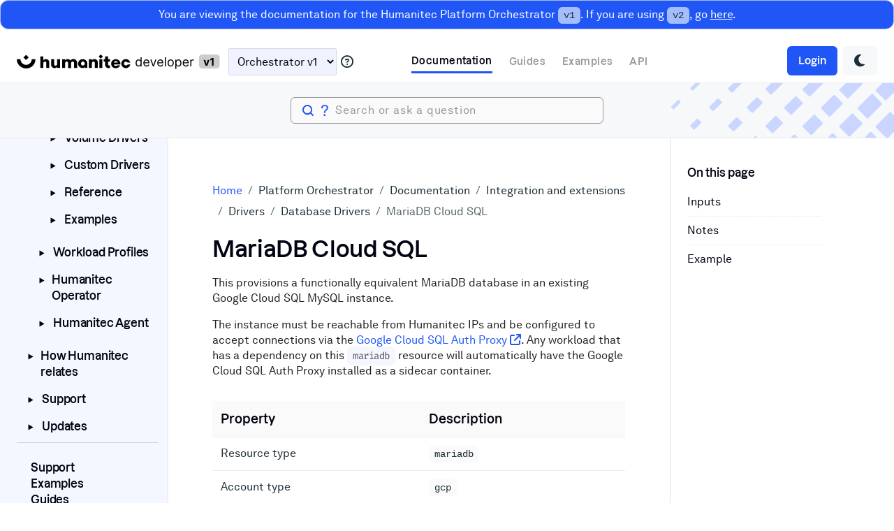

--- FILE ---
content_type: text/html
request_url: https://developer.humanitec.com/integration-and-extensions/drivers/database-drivers/mariadb-cloud-sql/
body_size: 22
content:
<!DOCTYPE html>
<html lang="en">
  <head>
    <title>/app-humanitec-io/docs/integration-and-extensions/drivers/database-drivers/mariadb-cloud-sql/</title>
    <link rel="canonical" href="/app-humanitec-io/docs/integration-and-extensions/drivers/database-drivers/mariadb-cloud-sql/">
    <meta name="robots" content="noindex">
    <meta charset="utf-8">
    <script>
      window.location = "\/app-humanitec-io\/docs\/integration-and-extensions\/drivers\/database-drivers\/mariadb-cloud-sql\/" + window.location.search + window.location.hash;
    </script>
  </head>
</html>

--- FILE ---
content_type: text/html
request_url: https://developer.humanitec.com/app-humanitec-io/docs/integration-and-extensions/drivers/database-drivers/mariadb-cloud-sql/
body_size: 15579
content:
<!doctype html>
<html lang="en-US">
  <head>
  <meta charset="utf-8" />
  <meta http-equiv="x-ua-compatible" content="ie=edge" />
  <meta
    name="viewport"
    content="width=device-width, initial-scale=1, shrink-to-fit=no"
  />

  
    

<script>
  (function (w, d, s, l, i) {
    w[l] = w[l] || [];
    w[l].push({ "gtm.start": new Date().getTime(), event: "gtm.js" });
    var f = d.getElementsByTagName(s)[0],
      j = d.createElement(s),
      dl = l != "dataLayer" ? "&l=" + l : "";
    j.async = true;
    j.src = "https://www.googletagmanager.com/gtm.js?id=" + i + dl;
    f.parentNode.insertBefore(j, f);
  })(
    window,
    document,
    "script",
    "dataLayer",
    "GTM-MV484BQ"
  );
</script>



  
  
    
<script
src="https://widget.kapa.ai/kapa-widget.bundle.js"
data-mcp-enabled="true"
data-modal-title="Search & AI for Orchestrator v1"
data-website-id="6af55d16-edad-4930-be73-524dcbabd22a"
data-modal-example-questions="How can I provision an S3 bucket using the Terraform Driver?,Which resources are available in the Azure Resource Pack?,Show me an example how to configure a custom namespace.,Summarize briefly how the Humanitec Operator works."
data-mcp-server-url="https://humanitec-orchestrator-v1.mcp.kapa.ai"
data-user-analytics-cookie-enabled="false"
data-project-name="Humanitec"
data-project-color="#2156f6"
data-project-logo="https://developer.humanitec.com/images/chat-widget.png"
data-button-hide="false"
data-modal-disclaimer="Results are AI generated. Please be aware of that when code snippets or concrete solutions approaches are proposed, and double check with sources referenced, or ask our support at support@humanitec.com."
data-modal-search-input-placeholder="Search sources. Select &quot;Ask AI&quot; above to chat with AI instead."
data-modal-z-index=5000
data-search-mode-enabled="true"
data-modal-override-open-id-search="ai"
data-button-position-bottom="8rem"
data-search-result-primary-text-color="#2156f6"
data-search-result-badge-bg-color="#E9ECEF"
data-search-result-badge-text-color="#222222"
data-user-analytics-fingerprint-enabled="true"
data-answer-cta-button-enabled="true"
data-answer-cta-button-link="https://humanitec.com/talk-to-platform-architect-mvp?utm_source=kapaai&utm_medium=referral&utm_campaign=build_mvp"
data-answer-cta-button-text="Talk to an expert"
data-answer-cta-button-text-color="#1335C8"
data-answer-cta-button-bg-color="#F8F9FA"
data-answer-cta-button-hover-bg-color="#F6F7F8"
data-answer-cta-button-border-radius="0.25rem"
data-answer-cta-button-box-shadow="2px 2px 10px #888888"
></script>

  
  
    <link rel="preload" as="font" href="/fonts/vendor/jost/jost-v4-latin-regular.woff2" type="font/woff2" crossorigin>
<link rel="preload" as="font" href="/fonts/vendor/jost/jost-v4-latin-500.woff2" type="font/woff2" crossorigin>
<link rel="preload" as="font" href="/fonts/vendor/jost/jost-v4-latin-700.woff2" type="font/woff2" crossorigin>

  
  
    
  <script src="/js/darkmode.c48efce8a3db702a1024603944c6275cd67d2a36c8e2a0ee01969c9179332a028767897afe9755544607bccb54413d46ac891fd7ad1dc117fd56843c3478304f.js" integrity="sha512-xI786KPbcCoQJGA5RMYnXNZ9KjbI4qDuAZackXkzKgKHZ4l6/pdVVEYHvMtUQT1GrIkf160dwRf9VoQ8NHgwTw==" crossorigin="anonymous"></script>
<script src="https://kit.fontawesome.com/b3b1e5bd9b.js"></script>
<link rel="stylesheet" href="https://cdn.jsdelivr.net/npm/@docsearch/css@3" />


  
  
    <link rel="stylesheet" href="/main.6e2899c64fcc4c02d59b8bb554eef3add89268ab9f15ceb8616690da7d9ae3300b816c9c33a93afbc058bca59682fe297e733dbc5d0fa3cef4bbf84da83b1076.css" integrity="sha512-biiZxk/MTALVm4u1VO7zrdiSaKufFc64YWaQ2n2a4zALgWycM6k6&#43;8BYvKWWgv4pfnM9vF0Po870u/hNqDsQdg==" crossorigin="anonymous">
<noscript><style>img.lazyload { display: none; }</style></noscript>
  
  
    <meta name="robots" content="index, follow" />
    <meta
      name="googlebot"
      content="index, follow, max-snippet:-1, max-image-preview:large, max-video-preview:-1"
    />
    <meta
      name="bingbot"
      content="index, follow, max-snippet:-1, max-image-preview:large, max-video-preview:-1"
    />
  <title>
    Database Drivers: MariaDB Cloud SQL | Humanitec
  </title>
<meta name="description" content="This provisions a functionally equivalent MariaDB database in an existing Google Cloud SQL MySQL instance.
The instance must be reachable from Humanitec IPs and be configured to accept connections via the Google Cloud SQL Auth Proxy&nbsp;. Any workload that has a dependency on this mariadb resource will automatically have the Google Cloud SQL Auth Proxy installed as a sidecar container.
Property Description Resource type mariadb Account type gcp Inputs # Values # Name Type Description instance string The fully qualified instance ID of the Cloud SQL instance. Must be of the form &lt;project-id&gt;:&lt;region&gt;:&lt;id&gt;. copy_from_name string [Optional] If provided, specifies the database in the same instance to copy data from. Secrets # Name Type Description dbcredentials object An object holding username and password properties for the MariaDB superuser. account object [Optional] Only required if not using a Google Cloud Platform Cloud Account configured in the Platform Orchestrator.An object holding the properties of service account credentials, as generated by the gcloud iam service-accounts keys create command. Notes # Google Cloud SQL does not natively support MariaDB.
" />
  <link rel="canonical" href="/app-humanitec-io/docs/integration-and-extensions/drivers/database-drivers/mariadb-cloud-sql/" />
<meta property="og:locale" content="en_US">
<meta property="og:type" content="article">
<meta property="og:title" content="MariaDB Cloud SQL">
<meta property="og:description" content="This provisions a functionally equivalent MariaDB database in an existing Google Cloud SQL MySQL instance.
The instance must be reachable from Humanitec IPs and be configured to accept connections via the Google Cloud SQL Auth Proxy&nbsp;.
Any workload that has a dependency on this mariadb resource will automatically have the Google Cloud SQL Auth Proxy installed as a sidecar container.

  
      
          Property
          Description
      
  
  
      
          Resource type
          mariadb
      
      
          Account type
          gcp
      
  

Inputs #
Values #

  
      
          Name
          Type
          Description
      
  
  
      
          instance
          string
          The fully qualified instance ID of the Cloud SQL instance. Must be of the form &lt;project-id&gt;:&lt;region&gt;:&lt;id&gt;.
      
      
          copy_from_name
          string
          [Optional] If provided, specifies the database in the same instance to copy data from.
      
  

Secrets #

  
      
          Name
          Type
          Description
      
  
  
      
          dbcredentials
          object
          An object holding username and password properties for the MariaDB superuser.
      
      
          account
          object
          [Optional] Only required if not using a Google Cloud Platform Cloud Account configured in the Platform Orchestrator.An object holding the properties of service account credentials, as generated by the gcloud iam service-accounts keys create command.
      
  

Notes #
Google Cloud SQL does not natively support MariaDB.">
<meta property="og:url" content="/app-humanitec-io/docs/integration-and-extensions/drivers/database-drivers/mariadb-cloud-sql/">
<meta property="og:site_name" content="Humanitec">

  <meta property="og:image" content="/dev-doks.jpg"/>
      <meta property="og:image:alt" content="Humanitec">
     
<meta name="twitter:card" content="summary_large_image">
<meta name="twitter:site" content="@humanitec_com">
<meta name="twitter:creator" content="@humanitec_com">
<meta name="twitter:title" content="MariaDB Cloud SQL">
<meta name="twitter:description" content="">
<meta name="twitter:image" content="/dev-doks.jpg">
    <meta name="twitter:image:alt" content="MariaDB Cloud SQL">
<script type="application/ld+json">
  {
    "@context": "https://schema.org",
    "@graph": [
      {
        "@type": "Organization",
          "@id": "/#/schema/organization/1",
        "name": "Humanitec",
        "url": "/",
        "sameAs": [
          "https://twitter.com/humanitec"
          , "https://www.linkedin.com/company/humanitec"
          , "https://github.com/Humanitec"
          ],
        "logo": {
            "@type": "ImageObject",
            "@id": "/#/schema/image/1",
            "url": "/dev-doks.jpg",
            "width":  512 ,
            "height":  512 ,
            "caption": "Humanitec"
          },
          "image": {
            "@id": "/#/schema/image/1"
          }
        },
      {
        "@type": "WebSite",
        "@id": "/#/schema/website/1",
        "url": "/",
        "name": "Humanitec",
        "description": "Humanitec powers your enterprise-grade Internal Developer Platform. Our products let platform teams remove bottlenecks by letting them build golden paths for developers.",
        "publisher": {
            "@id": "/#/schema/organization/1"
          }
        },
      {
        "@type": "WebPage",
        "@id": "/app-humanitec-io/docs/integration-and-extensions/drivers/database-drivers/mariadb-cloud-sql/",
        "url": "/app-humanitec-io/docs/integration-and-extensions/drivers/database-drivers/mariadb-cloud-sql/",
        "name": "MariaDB Cloud SQL",
        "description": "",
        "isPartOf": {
          "@id": "/#/schema/website/1"
        },
        "about": {
            "@id": "/#/schema/organization/1"
          },
        "datePublished": "0001-01-01T00:00:00CET",
        "dateModified": "0001-01-01T00:00:00CET",
        "breadcrumb": {
          "@id": "/app-humanitec-io/docs/integration-and-extensions/drivers/database-drivers/mariadb-cloud-sql/#/schema/breadcrumb/1"
        },
        "primaryImageOfPage": {
          "@id": "/app-humanitec-io/docs/integration-and-extensions/drivers/database-drivers/mariadb-cloud-sql/#/schema/image/2"
        },
        "inLanguage": "en-US",
        "potentialAction": [{
          "@type": "ReadAction", "target": ["/app-humanitec-io/docs/integration-and-extensions/drivers/database-drivers/mariadb-cloud-sql/"]
        }]
      },
      {
        "@type": "BreadcrumbList",
        "@id": "/app-humanitec-io/docs/integration-and-extensions/drivers/database-drivers/mariadb-cloud-sql/#/schema/breadcrumb/1",
        "name": "Breadcrumbs",
        "itemListElement": [{
          "@type": "ListItem",
          "position":  1 ,
          "item": {
            "@type": "WebPage",
            "@id": "/",
            "url": "/",
            "name": "Home"
            }
          },{
          "@type": "ListItem",
          "position":  2 ,
          "item": {
            "@id": "/app-humanitec-iodocsintegration-and-extensionsdriversdatabase-driversmariadb-cloud-sql/"
            }
          }]
      },

      {
        "@context": "https://schema.org",
        "@graph": [
          {
            "@type": "ImageObject",
            "@id": "/app-humanitec-io/docs/integration-and-extensions/drivers/database-drivers/mariadb-cloud-sql/#/schema/image/2",
            "url": "/dev-doks.jpg",
            "contentUrl": "/dev-doks.jpg",
            "caption": "MariaDB Cloud SQL"
          }
        ]
      }

    ]
  }
</script>


  
  
    <meta name="theme-color" content="#fff">
<link rel="icon" href="/favicon.svg" sizes="any">
<link rel="icon" type="image/svg+xml" href="/favicon.svg">
<link rel="manifest" crossorigin="use-credentials" href="/site.webmanifest">

  
  
    

  
</head>

  <body class="docs single" data-bs-spy="scroll" data-bs-target="#toc" data-bs-root-margin="0px 0px -30%" data-bs-smooth-scroll="true" tabindex="0">
    



  



  <div class="alert alert-primary text-lg-center" role="alert">
    You are viewing the documentation for the Humanitec Platform Orchestrator <code>v1</code>. If you are using <code>v2</code>, go <a href="/platform-orchestrator">here</a>.
  </div>
  


<div class="sticky-top">
<header class="navbar navbar-expand-lg navbar-light doks-navbar">
  <nav class="container-fluid flex-wrap flex-lg-nowrap" aria-label="Main navigation">

    <a class="navbar-brand order-0" href="/" aria-label="Humanitec">
      <img src="/v1-light.svg" alt="Humanitec" class="nav-logo" />
      <img src="/v1-dark.svg" alt="Humanitec" class="nav-logo-dark" />
    </a>

    

  <style>
     
    .switcher-tooltip {
      position: relative;
      display: inline-block;
      cursor: pointer;
    }

     
    .switcher-tooltip .tooltip-text {
      visibility: hidden;
      width: 350px;
      background-color: rgba(244,247,255,1);
      color: #000;
      text-align: left;
      padding: 5px 0;
      font-size: 16px;
      font-family: Akkurat;
      border-radius: 5px;
      padding: 6px;
      border: 1px solid black;

       
      position: absolute;
      z-index: 1;
      top: 125%;  
      left: 50%;
      transform: translateX(-50%);
      opacity: 0;  
      transition: opacity 0.3s;
    }
  
     
    .switcher-tooltip:hover .tooltip-text {
      visibility: visible;
      opacity: 1;
    }
  </style>
<select id="productSelect" class="select-custom">
  <option value="/platform-orchestrator">Orchestrator v2</option>
  <option value="/app-humanitec-io"selected>Orchestrator v1</option>
</select>

<span class="content switcher-tooltip" style="padding-left: 6px"><i class="fas fa-regular fa-circle-question"></i>
  <span class="tooltip-text">Select the Orchestrator version you are using:
  <ul style="margin-bottom: 0px">
    <li>
      If you are using v1 at app.humanitec.io, choose "Orchestrator v1"
    </li>
    <li>
      If you are using v2 at console.humanitec.dev, choose "Orchestrator v2"
    </li>
  </ul>
  </span>
</span>

<script>
  const dropdown = document.getElementById("productSelect");
  dropdown.addEventListener("change", function () {
    const url = this.value;
    if (url) {
      window.location.href = url;
    }
  });
</script>

    <button class="btn btn-menu order-2 d-block d-lg-none" type="button" data-bs-toggle="offcanvas" data-bs-target="#offcanvasDoks" aria-controls="offcanvasDoks" aria-label="Open main menu">
      <svg xmlns="http://www.w3.org/2000/svg" width="24" height="24" viewBox="0 0 24 24" fill="none" stroke="currentColor" stroke-width="2" stroke-linecap="round" stroke-linejoin="round" class="feather feather-menu"><line x1="3" y1="12" x2="21" y2="12"></line><line x1="3" y1="6" x2="21" y2="6"></line><line x1="3" y1="18" x2="21" y2="18"></line></svg>
    </button>
    <div class="offcanvas offcanvas-end border-0 py-lg-1" tabindex="-1" id="offcanvasDoks" data-bs-backdrop="true" aria-labelledby="offcanvasDoksLabel">
      <div class="header-bar d-lg-none"></div>
      <div class="offcanvas-header d-lg-none">
        <h2 class="h5 offcanvas-title ps-2" id="offcanvasDoksLabel"><a class="text-dark" href="/">Humanitec</a></h2>
        <button type="button" class="btn-close text-reset me-2" data-bs-dismiss="offcanvas" aria-label="Close main menu"></button>
      </div>
      <div class="offcanvas-body p-4 p-lg-0">
        <ul class="nav flex-column flex-lg-row align-items-lg-center mt-2 mt-lg-0 ms-lg-auto me-lg-auto">
          
              
                <li class="nav-item">
                  <a class="nav-link px-0 ms-3 py-1  active" href="/app-humanitec-io/docs/introduction/overview">Documentation</a>
                </li>
              
            
          
          
              
                <li class="nav-item">
                  <a class="nav-link px-0 ms-3 py-1  nav-external-link" href="/app-humanitec-io/guides">Guides</a>
                </li>
              
            
          
          
              
                <li class="nav-item">
                  <a class="nav-link px-0 ms-3 py-1  nav-external-link" href="/app-humanitec-io/examples">Examples</a>
                </li>
              
            
          
              
                <li class="nav-item">
                  <a class="nav-link px-0 ms-3 py-1  nav-external-link" href="https://api-docs.humanitec.com">API</a>
                </li>
              
            
          </ul>

        <hr class="text-black-50">

        <ul class="nav flex-row d-lg-none">
          <li class="nav-item">
              <a class="nav-link social-link" href="https://github.com/humanitec" target="_blank"><i class='fab fa-github'></i></a>
            </li>
          <li class="nav-item">
              <a class="nav-link social-link" href="https://x.com/humanitec_com" target="_blank"><i class='fab fa-twitter'></i></a>
            </li>
          <button class="mode btn btn-link d-lg-none" type="button" aria-label="Toggle user interface mode">
            <span class="toggle-dark">
              <i class="fas fa-moon"></i>
            </span>
            <span class="toggle-light">
              <i class="fas fa-sun"></i>
            </span>
          </button>
          </ul>
        
        <hr class="text-black-50" />
        <a href="https://app.humanitec.io/auth/login" class="login-button" target="_blank">
          Login
        </a>
        <button class="mode btn header-mode-button" type="button" aria-label="Toggle user interface mode">
            <span class="toggle-dark">
              <i class="fas fa-moon"></i>
            </span>
            <span class="toggle-light">
              <i class="fas fa-sun"></i>
            </span>
          </button>
          </div>
    </div>
  </nav>
</header>


</div>


<div class="container-fluid">
  <aside class="doks-sidebar">
    <nav id="doks-docs-nav" class="collapse d-lg-none" aria-label="Tertiary navigation">
      
<ul class="list-unstyled collapsible-sidebar">
  
  
  
  
  
  
  
  
  
  <li class="mt-2 mb-2">
    
    
    <div class="collapse show" id="section-dd1d47d8595fd00b8c44d78ce3247f72">
      <ul class="btn-toggle-nav list-unstyled fw-normal pb-1 ps-2 small">
        
        
        
        <li class="mb-2 mt-2 ms-2">
          <button class="btn btn-toggle align-items-start rounded collapsed" data-bs-toggle="collapse" data-bs-target="#section-27eaeb3f509fe1d1c660ab0119387bac" aria-expanded="false">Introduction</button>
          <div class="collapse" id="section-27eaeb3f509fe1d1c660ab0119387bac">
            <ul class="btn-toggle-nav list-unstyled fw-normal pb-1 ps-2 small">
              
              
              <li>
                <a class="docs-link rounded" href="/app-humanitec-io/docs/introduction/overview/">Overview</a>
              </li>
              
              
              
              <li>
                <a class="docs-link rounded" href="/app-humanitec-io/guides/getting-started/how-to-get-started/">Getting started&nbsp;➞</a>
              </li>
              
              
              
              <li>
                <a class="docs-link rounded" href="/app-humanitec-io/docs/introduction/orchestrator-v1-and-v2/">Orchestrator v1 and v2</a>
              </li>
              
              
            </ul>
          </div>
        </li>
        
        
        
        
        <li class="mb-2 mt-2 ms-2">
          <button class="btn btn-toggle align-items-start rounded collapsed" data-bs-toggle="collapse" data-bs-target="#section-6462a47fb6e5020307b9778c3341306f" aria-expanded="false">Score</button>
          <div class="collapse" id="section-6462a47fb6e5020307b9778c3341306f">
            <ul class="btn-toggle-nav list-unstyled fw-normal pb-1 ps-2 small">
              
              
              <li>
                <a class="docs-link rounded" href="/app-humanitec-io/docs/score/overview/">Overview</a>
              </li>
              
              
              
              <li>
                <a class="docs-link rounded" href="/app-humanitec-io/docs/score/score-extension-file/">Score Extension file</a>
              </li>
              
              
              
              <li>
                <a class="docs-link rounded" href="/app-humanitec-io/docs/score/examples/">Examples</a>
              </li>
              
              
              
              <li>
                <a class="docs-link rounded" href="/app-humanitec-io/docs/score/vs-code-extension/">VS Code Extension</a>
              </li>
              
              
              
              <li>
                <a class="docs-link rounded" href="/app-humanitec-io/docs/score/github-actions/">GitHub Actions</a>
              </li>
              
              
            </ul>
          </div>
        </li>
        
        
        
        
        <li class="mb-2 mt-2 ms-2">
          <button class="btn btn-toggle align-items-start rounded collapsed" data-bs-toggle="collapse" data-bs-target="#section-40c5583416300db3c5e234260d2a95ce" aria-expanded="false">Platform Orchestrator</button>
          <div class="collapse" id="section-40c5583416300db3c5e234260d2a95ce">
            <ul class="btn-toggle-nav list-unstyled fw-normal pb-1 ps-2 small">
              
              
              <li>
                <a class="docs-link rounded" href="/app-humanitec-io/docs/platform-orchestrator/overview/">Overview</a>
              </li>
              
              
              
              <li>
                <a class="docs-link rounded" href="/app-humanitec-io/docs/platform-orchestrator/cli/">CLI</a>
              </li>
              
              
              
              <li>
                <a class="docs-link rounded" href="/app-humanitec-io/docs/platform-orchestrator/mcp-knowledge-server/">MCP knowledge server</a>
              </li>
              
              
              
              
              <li class="mb-1 mt-2 ms-2">
                <button class="btn btn-toggle align-items-start rounded collapsed" data-bs-toggle="collapse" data-bs-target="#section-e6f18cfdf1262e18bc1051ef8c206468" aria-expanded="false">Working With</button>
                <div class="collapse" id="section-e6f18cfdf1262e18bc1051ef8c206468">
                  <ul class="btn-toggle-nav list-unstyled fw-normal pb-1 ps-2 small">
                    
                    
                    <li>
                      <a class="docs-link rounded" href="/app-humanitec-io/docs/platform-orchestrator/working-with/organizations/">Organizations</a>
                    </li>
                    
                    
                    
                    <li>
                      <a class="docs-link rounded" href="/app-humanitec-io/docs/platform-orchestrator/working-with/applications/">Applications</a>
                    </li>
                    
                    
                    
                    <li>
                      <a class="docs-link rounded" href="/app-humanitec-io/docs/platform-orchestrator/working-with/deployments/">Deployments</a>
                    </li>
                    
                    
                    
                    <li>
                      <a class="docs-link rounded" href="/app-humanitec-io/docs/platform-orchestrator/working-with/environments/">Environments</a>
                    </li>
                    
                    
                    
                    <li>
                      <a class="docs-link rounded" href="/app-humanitec-io/docs/platform-orchestrator/working-with/set-and-deltas/">Set and Deltas</a>
                    </li>
                    
                    
                    
                    <li>
                      <a class="docs-link rounded" href="/app-humanitec-io/docs/platform-orchestrator/working-with/workloads/">Workloads</a>
                    </li>
                    
                    
                    
                    <li>
                      <a class="docs-link rounded" href="/app-humanitec-io/docs/platform-orchestrator/working-with/shared-values/">Shared Values</a>
                    </li>
                    
                    
                    
                    <li>
                      <a class="docs-link rounded" href="/app-humanitec-io/docs/platform-orchestrator/working-with/container-logs/">Container logs</a>
                    </li>
                    
                    
                    
                    <li>
                      <a class="docs-link rounded" href="/app-humanitec-io/docs/platform-orchestrator/working-with/webhooks/">Webhooks</a>
                    </li>
                    
                    
                  </ul>
                </div>
              </li>
              
              
              
              
              <li class="mb-1 mt-2 ms-2">
                <button class="btn btn-toggle align-items-start rounded collapsed" data-bs-toggle="collapse" data-bs-target="#section-96114b313236db87abb054812c57e7df" aria-expanded="false">Resources</button>
                <div class="collapse" id="section-96114b313236db87abb054812c57e7df">
                  <ul class="btn-toggle-nav list-unstyled fw-normal pb-1 ps-2 small">
                    
                    
                    <li>
                      <a class="docs-link rounded" href="/app-humanitec-io/docs/platform-orchestrator/resources/overview/">Overview</a>
                    </li>
                    
                    
                    
                    <li>
                      <a class="docs-link rounded" href="/app-humanitec-io/docs/platform-orchestrator/resources/resource-classes/">Resource Classes</a>
                    </li>
                    
                    
                    
                    <li>
                      <a class="docs-link rounded" href="/app-humanitec-io/docs/platform-orchestrator/resources/dependent-resources/">Dependent Resources</a>
                    </li>
                    
                    
                    
                    <li>
                      <a class="docs-link rounded" href="/app-humanitec-io/docs/platform-orchestrator/resources/active-resources/">Active Resources</a>
                    </li>
                    
                    
                    
                    <li>
                      <a class="docs-link rounded" href="/app-humanitec-io/docs/platform-orchestrator/resources/resource-definitions/">Resource Definitions</a>
                    </li>
                    
                    
                    
                    <li>
                      <a class="docs-link rounded" href="/app-humanitec-io/docs/platform-orchestrator/resources/resource-definition-versions/">Resource Definition Versions</a>
                    </li>
                    
                    
                    
                    <li>
                      <a class="docs-link rounded" href="/app-humanitec-io/docs/platform-orchestrator/resources/resource-graph/">Resource Graph</a>
                    </li>
                    
                    
                    
                    <li>
                      <a class="docs-link rounded" href="/app-humanitec-io/docs/platform-orchestrator/resources/resource-packs/">Resource Packs</a>
                    </li>
                    
                    
                    
                    <li>
                      <a class="docs-link rounded" href="/app-humanitec-io/docs/platform-orchestrator/resources/custom-resource-types/">Custom Resource Types</a>
                    </li>
                    
                    
                  </ul>
                </div>
              </li>
              
              
              
              
              <li class="mb-1 mt-2 ms-2">
                <button class="btn btn-toggle align-items-start rounded collapsed" data-bs-toggle="collapse" data-bs-target="#section-4906e1125727c5613a29fbb98f975cd1" aria-expanded="false">Security</button>
                <div class="collapse" id="section-4906e1125727c5613a29fbb98f975cd1">
                  <ul class="btn-toggle-nav list-unstyled fw-normal pb-1 ps-2 small">
                    
                    
                    <li>
                      <a class="docs-link rounded" href="/app-humanitec-io/docs/platform-orchestrator/security/overview/">Overview</a>
                    </li>
                    
                    
                    
                    <li>
                      <a class="docs-link rounded" href="/app-humanitec-io/docs/platform-orchestrator/security/authentication/">Authentication</a>
                    </li>
                    
                    
                    
                    <li>
                      <a class="docs-link rounded" href="/app-humanitec-io/docs/platform-orchestrator/security/organization-members/">Organization Members</a>
                    </li>
                    
                    
                    
                    <li>
                      <a class="docs-link rounded" href="/app-humanitec-io/docs/platform-orchestrator/security/rbac/">RBAC</a>
                    </li>
                    
                    
                    
                    <li>
                      <a class="docs-link rounded" href="/app-humanitec-io/docs/platform-orchestrator/security/service-users/">Service users</a>
                    </li>
                    
                    
                    
                    <li>
                      <a class="docs-link rounded" href="/app-humanitec-io/docs/platform-orchestrator/security/secret-references/">Secret references</a>
                    </li>
                    
                    
                    
                    <li>
                      <a class="docs-link rounded" href="/app-humanitec-io/docs/platform-orchestrator/security/audit-logs/">Audit logs</a>
                    </li>
                    
                    
                    
                    <li>
                      <a class="docs-link rounded" href="/app-humanitec-io/docs/platform-orchestrator/security/oidc-provider/">OIDC provider</a>
                    </li>
                    
                    
                    
                    <li>
                      <a class="docs-link rounded" href="/app-humanitec-io/guides/platform-engineers/security/connect-secret-stores/overview">Connect secret stores&nbsp;➞</a>
                    </li>
                    
                    
                    
                    
                    <li class="mb-1 mt-2 ms-2">
                      <button class="btn btn-toggle align-items-start rounded collapsed" data-bs-toggle="collapse" data-bs-target="#section-841052b5ee66e4bcf366e139f977e989" aria-expanded="false">Cloud Accounts</button>
                      <div class="collapse" id="section-841052b5ee66e4bcf366e139f977e989">
                        <ul class="btn-toggle-nav list-unstyled fw-normal pb-1 ps-2 small">
                          
                          
                          <li>
                            <a class="docs-link rounded" href="/app-humanitec-io/docs/platform-orchestrator/security/cloud-accounts/overview/">Overview</a>
                          </li>
                          
                          
                          
                          <li>
                            <a class="docs-link rounded" href="/app-humanitec-io/docs/platform-orchestrator/security/cloud-accounts/aws/">AWS</a>
                          </li>
                          
                          
                          
                          <li>
                            <a class="docs-link rounded" href="/app-humanitec-io/docs/platform-orchestrator/security/cloud-accounts/azure/">Azure</a>
                          </li>
                          
                          
                          
                          <li>
                            <a class="docs-link rounded" href="/app-humanitec-io/docs/platform-orchestrator/security/cloud-accounts/gcp/">GCP</a>
                          </li>
                          
                          
                        </ul>
                      </div>
                    </li>
                    
                    
                  </ul>
                </div>
              </li>
              
              
              
              
              <li class="mb-1 mt-2 ms-2">
                <button class="btn btn-toggle align-items-start rounded collapsed" data-bs-toggle="collapse" data-bs-target="#section-6b435667fe47ffbbc6c72f70d10ef34a" aria-expanded="false">Reference</button>
                <div class="collapse" id="section-6b435667fe47ffbbc6c72f70d10ef34a">
                  <ul class="btn-toggle-nav list-unstyled fw-normal pb-1 ps-2 small">
                    
                    
                    <li>
                      <a class="docs-link rounded" href="/app-humanitec-io/docs/platform-orchestrator/reference/api-references/">API References</a>
                    </li>
                    
                    
                    
                    <li>
                      <a class="docs-link rounded" href="/app-humanitec-io/docs/platform-orchestrator/reference/cli-references/">CLI References</a>
                    </li>
                    
                    
                    
                    <li>
                      <a class="docs-link rounded" href="/app-humanitec-io/docs/platform-orchestrator/reference/cli-cheat-sheet/">CLI cheat sheet</a>
                    </li>
                    
                    
                    
                    <li>
                      <a class="docs-link rounded" href="/app-humanitec-io/docs/platform-orchestrator/reference/constraints/">Constraints</a>
                    </li>
                    
                    
                    
                    <li>
                      <a class="docs-link rounded" href="/app-humanitec-io/docs/platform-orchestrator/reference/placeholders/">Placeholders</a>
                    </li>
                    
                    
                    
                    <li>
                      <a class="docs-link rounded" href="/app-humanitec-io/docs/platform-orchestrator/reference/deployment-sets-and-deltas/">Deployment Sets and Deltas</a>
                    </li>
                    
                    
                    
                    <li>
                      <a class="docs-link rounded" href="/app-humanitec-io/docs/platform-orchestrator/reference/cloud-account-types/">Cloud Account Types</a>
                    </li>
                    
                    
                    
                    <li>
                      <a class="docs-link rounded" href="/app-humanitec-io/docs/platform-orchestrator/reference/resource-types/">Resource Types</a>
                    </li>
                    
                    
                  </ul>
                </div>
              </li>
              
              
              
              
              <li class="mb-1 mt-2 ms-2">
                <button class="btn btn-toggle align-items-start rounded collapsed" data-bs-toggle="collapse" data-bs-target="#section-22882f697d57dfc8574d5c71eba0d528" aria-expanded="false">Examples</button>
                <div class="collapse" id="section-22882f697d57dfc8574d5c71eba0d528">
                  <ul class="btn-toggle-nav list-unstyled fw-normal pb-1 ps-2 small">
                    
                    
                    <li>
                      <a class="docs-link rounded" href="/app-humanitec-io/docs/platform-orchestrator/examples/resource-definitions/">Resource Definitions</a>
                    </li>
                    
                    
                    
                    <li>
                      <a class="docs-link rounded" href="/app-humanitec-io/docs/platform-orchestrator/examples/resource-graph-patterns/">Resource Graph Patterns</a>
                    </li>
                    
                    
                  </ul>
                </div>
              </li>
              
              
            </ul>
          </div>
        </li>
        
        
        
        
        <li class="mb-2 mt-2 ms-2">
          <button class="btn btn-toggle align-items-start rounded collapsed" data-bs-toggle="collapse" data-bs-target="#section-31d860f6d9a1ded455efeb6b684504a0" aria-expanded="false">Concepts</button>
          <div class="collapse" id="section-31d860f6d9a1ded455efeb6b684504a0">
            <ul class="btn-toggle-nav list-unstyled fw-normal pb-1 ps-2 small">
              
              
              <li>
                <a class="docs-link rounded" href="/app-humanitec-io/docs/concepts/organizations/">Organizations</a>
              </li>
              
              
              
              <li>
                <a class="docs-link rounded" href="/app-humanitec-io/docs/concepts/applications/">Applications</a>
              </li>
              
              
              
              <li>
                <a class="docs-link rounded" href="/app-humanitec-io/docs/concepts/environments/">Environments</a>
              </li>
              
              
              
              <li>
                <a class="docs-link rounded" href="/app-humanitec-io/docs/concepts/dynamic-configuration-management/">Dynamic Configuration Management</a>
              </li>
              
              
              
              <li>
                <a class="docs-link rounded" href="/app-humanitec-io/docs/concepts/glossary/">Glossary</a>
              </li>
              
              
            </ul>
          </div>
        </li>
        
        
        
        
        <li class="mb-2 mt-2 ms-2">
          <button class="btn btn-toggle align-items-start rounded collapsed" data-bs-toggle="collapse" data-bs-target="#section-e498bc26fb55a704f445ff8688271f87" aria-expanded="true">Integration and extensions</button>
          <div class="collapse show" id="section-e498bc26fb55a704f445ff8688271f87">
            <ul class="btn-toggle-nav list-unstyled fw-normal pb-1 ps-2 small">
              
              
              <li>
                <a class="docs-link rounded" href="/app-humanitec-io/docs/integration-and-extensions/overview/">Overview</a>
              </li>
              
              
              
              
              <li class="mb-1 mt-2 ms-2">
                <button class="btn btn-toggle align-items-start rounded collapsed" data-bs-toggle="collapse" data-bs-target="#section-c22bcce145d7ccd1123f0ad4b30d76df" aria-expanded="false">CI/CD</button>
                <div class="collapse" id="section-c22bcce145d7ccd1123f0ad4b30d76df">
                  <ul class="btn-toggle-nav list-unstyled fw-normal pb-1 ps-2 small">
                    
                    
                    <li>
                      <a class="docs-link rounded" href="/app-humanitec-io/docs/integration-and-extensions/ci-cd/container-registries/">Container registries</a>
                    </li>
                    
                    
                    
                    <li>
                      <a class="docs-link rounded" href="/app-humanitec-io/docs/integration-and-extensions/ci-cd/workload-artefacts/">Workload artefacts</a>
                    </li>
                    
                    
                    
                    <li>
                      <a class="docs-link rounded" href="/app-humanitec-io/guides/developers/ci-cd/integrate-your-ci/cd-flows">Integrate your CI/CD flows&nbsp;➞</a>
                    </li>
                    
                    
                  </ul>
                </div>
              </li>
              
              
              
              
              <li class="mb-1 mt-2 ms-2">
                <button class="btn btn-toggle align-items-start rounded collapsed" data-bs-toggle="collapse" data-bs-target="#section-a11c59be1fa4a55b1ee3e9c9eb72fd0d" aria-expanded="false">Humanitec Pipelines</button>
                <div class="collapse" id="section-a11c59be1fa4a55b1ee3e9c9eb72fd0d">
                  <ul class="btn-toggle-nav list-unstyled fw-normal pb-1 ps-2 small">
                    
                    
                    <li>
                      <a class="docs-link rounded" href="/app-humanitec-io/docs/integration-and-extensions/humanitec-pipelines/overview/">Overview</a>
                    </li>
                    
                    
                    
                    <li>
                      <a class="docs-link rounded" href="/app-humanitec-io/docs/integration-and-extensions/humanitec-pipelines/deployment-pipelines/">Deployment Pipelines</a>
                    </li>
                    
                    
                    
                    <li>
                      <a class="docs-link rounded" href="/app-humanitec-io/docs/integration-and-extensions/humanitec-pipelines/artefact-automation-pipelines/">Artefact Automation Pipelines</a>
                    </li>
                    
                    
                    
                    <li>
                      <a class="docs-link rounded" href="/app-humanitec-io/docs/integration-and-extensions/humanitec-pipelines/api-triggered-pipelines/">API-triggered Pipelines</a>
                    </li>
                    
                    
                    
                    <li>
                      <a class="docs-link rounded" href="/app-humanitec-io/docs/integration-and-extensions/humanitec-pipelines/specification/">Specification</a>
                    </li>
                    
                    
                    
                    <li>
                      <a class="docs-link rounded" href="/app-humanitec-io/docs/integration-and-extensions/humanitec-pipelines/available-actions/">Available actions</a>
                    </li>
                    
                    
                    
                    
                    <li class="mb-1 mt-2 ms-2">
                      <button class="btn btn-toggle align-items-start rounded collapsed" data-bs-toggle="collapse" data-bs-target="#section-10c1d5096360f012dda0b21c0489d827" aria-expanded="false">Examples</button>
                      <div class="collapse" id="section-10c1d5096360f012dda0b21c0489d827">
                        <ul class="btn-toggle-nav list-unstyled fw-normal pb-1 ps-2 small">
                          
                          
                          <li>
                            <a class="docs-link rounded" href="/app-humanitec-io/docs/integration-and-extensions/humanitec-pipelines/examples/deployment-pipelines/">Deployment Pipelines</a>
                          </li>
                          
                          
                          
                          <li>
                            <a class="docs-link rounded" href="/app-humanitec-io/docs/integration-and-extensions/humanitec-pipelines/examples/artefact-automation-pipelines/">Artefact Automation Pipelines</a>
                          </li>
                          
                          
                          
                          <li>
                            <a class="docs-link rounded" href="/app-humanitec-io/docs/integration-and-extensions/humanitec-pipelines/examples/api-triggered-pipelines/">API-triggered Pipelines</a>
                          </li>
                          
                          
                        </ul>
                      </div>
                    </li>
                    
                    
                  </ul>
                </div>
              </li>
              
              
              
              
              <li class="mb-1 mt-2 ms-2">
                <button class="btn btn-toggle align-items-start rounded collapsed" data-bs-toggle="collapse" data-bs-target="#section-83aeca6eda9fffa00c26bb7a50cb9c57" aria-expanded="false">Containerization</button>
                <div class="collapse" id="section-83aeca6eda9fffa00c26bb7a50cb9c57">
                  <ul class="btn-toggle-nav list-unstyled fw-normal pb-1 ps-2 small">
                    
                    
                    <li>
                      <a class="docs-link rounded" href="/app-humanitec-io/docs/integration-and-extensions/containerization/kubernetes/">Kubernetes</a>
                    </li>
                    
                    
                    
                    <li>
                      <a class="docs-link rounded" href="/app-humanitec-io/docs/integration-and-extensions/containerization/namespaces/">Namespaces</a>
                    </li>
                    
                    
                    
                    <li>
                      <a class="docs-link rounded" href="/app-humanitec-io/docs/integration-and-extensions/containerization/serverless/">Serverless</a>
                    </li>
                    
                    
                  </ul>
                </div>
              </li>
              
              
              
              
              <li class="mb-1 mt-2 ms-2">
                <button class="btn btn-toggle align-items-start rounded collapsed" data-bs-toggle="collapse" data-bs-target="#section-375eb72c7d0de3c91c272f588077dae2" aria-expanded="true">Drivers</button>
                <div class="collapse show" id="section-375eb72c7d0de3c91c272f588077dae2">
                  <ul class="btn-toggle-nav list-unstyled fw-normal pb-1 ps-2 small">
                    
                    
                    <li>
                      <a class="docs-link rounded" href="/app-humanitec-io/docs/integration-and-extensions/drivers/overview/">Overview</a>
                    </li>
                    
                    
                    
                    
                    <li class="mb-1 mt-2 ms-2">
                      <button class="btn btn-toggle align-items-start rounded collapsed" data-bs-toggle="collapse" data-bs-target="#section-be5f0489cb9aeb5945bd20707b815c07" aria-expanded="true">Database Drivers</button>
                      <div class="collapse show" id="section-be5f0489cb9aeb5945bd20707b815c07">
                        <ul class="btn-toggle-nav list-unstyled fw-normal pb-1 ps-2 small">
                          
                          
                          <li>
                            <a class="docs-link rounded" href="/app-humanitec-io/docs/integration-and-extensions/drivers/database-drivers/overview/">Overview</a>
                          </li>
                          
                          
                          
                          <li>
                            <a class="docs-link rounded" href="/app-humanitec-io/docs/integration-and-extensions/drivers/database-drivers/mariadb/">MariaDB</a>
                          </li>
                          
                          
                          
                          <li>
                            <a class="docs-link rounded active" href="/app-humanitec-io/docs/integration-and-extensions/drivers/database-drivers/mariadb-cloud-sql/">MariaDB Cloud SQL</a>
                          </li>
                          
                          
                          
                          <li>
                            <a class="docs-link rounded" href="/app-humanitec-io/docs/integration-and-extensions/drivers/database-drivers/mariadb-over-ssh/">MariaDB over SSH</a>
                          </li>
                          
                          
                          
                          <li>
                            <a class="docs-link rounded" href="/app-humanitec-io/docs/integration-and-extensions/drivers/database-drivers/mysql/">MySQL</a>
                          </li>
                          
                          
                          
                          <li>
                            <a class="docs-link rounded" href="/app-humanitec-io/docs/integration-and-extensions/drivers/database-drivers/mysql-cloud-sql/">MySQL Cloud SQL</a>
                          </li>
                          
                          
                          
                          <li>
                            <a class="docs-link rounded" href="/app-humanitec-io/docs/integration-and-extensions/drivers/database-drivers/mysql-over-ssh/">MySQL over SSH</a>
                          </li>
                          
                          
                          
                          <li>
                            <a class="docs-link rounded" href="/app-humanitec-io/docs/integration-and-extensions/drivers/database-drivers/postgresql/">PostgreSQL</a>
                          </li>
                          
                          
                          
                          <li>
                            <a class="docs-link rounded" href="/app-humanitec-io/docs/integration-and-extensions/drivers/database-drivers/postgresql-cloud-sql/">PostgreSQL Cloud SQL</a>
                          </li>
                          
                          
                          
                          <li>
                            <a class="docs-link rounded" href="/app-humanitec-io/docs/integration-and-extensions/drivers/database-drivers/postgresql-over-ssh/">PostgreSQL over SSH</a>
                          </li>
                          
                          
                        </ul>
                      </div>
                    </li>
                    
                    
                    
                    
                    <li class="mb-1 mt-2 ms-2">
                      <button class="btn btn-toggle align-items-start rounded collapsed" data-bs-toggle="collapse" data-bs-target="#section-9c3e4a5665439c37135410caba2fd834" aria-expanded="false">DNS Drivers</button>
                      <div class="collapse" id="section-9c3e4a5665439c37135410caba2fd834">
                        <ul class="btn-toggle-nav list-unstyled fw-normal pb-1 ps-2 small">
                          
                          
                          <li>
                            <a class="docs-link rounded" href="/app-humanitec-io/docs/integration-and-extensions/drivers/dns-drivers/aws-route53/">AWS Route53</a>
                          </li>
                          
                          
                          
                          <li>
                            <a class="docs-link rounded" href="/app-humanitec-io/docs/integration-and-extensions/drivers/dns-drivers/cloudflare/">Cloudflare</a>
                          </li>
                          
                          
                          
                          <li>
                            <a class="docs-link rounded" href="/app-humanitec-io/docs/integration-and-extensions/drivers/dns-drivers/newapp.io/">Newapp.io</a>
                          </li>
                          
                          
                          
                          <li>
                            <a class="docs-link rounded" href="/app-humanitec-io/docs/integration-and-extensions/drivers/dns-drivers/wildcard/">Wildcard</a>
                          </li>
                          
                          
                        </ul>
                      </div>
                    </li>
                    
                    
                    
                    
                    <li class="mb-1 mt-2 ms-2">
                      <button class="btn btn-toggle align-items-start rounded collapsed" data-bs-toggle="collapse" data-bs-target="#section-c4d50ec5760c70d84dba528d3d939bf9" aria-expanded="false">Generic Drivers</button>
                      <div class="collapse" id="section-c4d50ec5760c70d84dba528d3d939bf9">
                        <ul class="btn-toggle-nav list-unstyled fw-normal pb-1 ps-2 small">
                          
                          
                          <li>
                            <a class="docs-link rounded" href="/app-humanitec-io/docs/integration-and-extensions/drivers/generic-drivers/echo/">Echo</a>
                          </li>
                          
                          
                          
                          <li>
                            <a class="docs-link rounded" href="/app-humanitec-io/docs/integration-and-extensions/drivers/generic-drivers/static/">Static</a>
                          </li>
                          
                          
                          
                          <li>
                            <a class="docs-link rounded" href="/app-humanitec-io/docs/integration-and-extensions/drivers/generic-drivers/template/">Template</a>
                          </li>
                          
                          
                          
                          <li>
                            <a class="docs-link rounded" href="/app-humanitec-io/docs/integration-and-extensions/drivers/generic-drivers/container/">Container</a>
                          </li>
                          
                          
                          
                          <li>
                            <a class="docs-link rounded" href="/app-humanitec-io/docs/integration-and-extensions/drivers/generic-drivers/container-runner/">Container Runner</a>
                          </li>
                          
                          
                          
                          <li>
                            <a class="docs-link rounded" href="/app-humanitec-io/docs/integration-and-extensions/drivers/generic-drivers/terraform/">Terraform</a>
                          </li>
                          
                          
                          
                          <li>
                            <a class="docs-link rounded" href="/app-humanitec-io/docs/integration-and-extensions/drivers/generic-drivers/terraform-runner/">Terraform Runner</a>
                          </li>
                          
                          
                          
                          <li>
                            <a class="docs-link rounded" href="/app-humanitec-io/docs/integration-and-extensions/drivers/generic-drivers/terraform-and-opentofu-container-runner/">Terraform and OpenTofu Container Runner</a>
                          </li>
                          
                          
                        </ul>
                      </div>
                    </li>
                    
                    
                    
                    
                    <li class="mb-1 mt-2 ms-2">
                      <button class="btn btn-toggle align-items-start rounded collapsed" data-bs-toggle="collapse" data-bs-target="#section-b53f3f3fa8eff0a64a5b5fb86365181f" aria-expanded="false">Kubernetes resource Drivers</button>
                      <div class="collapse" id="section-b53f3f3fa8eff0a64a5b5fb86365181f">
                        <ul class="btn-toggle-nav list-unstyled fw-normal pb-1 ps-2 small">
                          
                          
                          <li>
                            <a class="docs-link rounded" href="/app-humanitec-io/docs/integration-and-extensions/drivers/k8-drivers/aks-cluster/">AKS Cluster</a>
                          </li>
                          
                          
                          
                          <li>
                            <a class="docs-link rounded" href="/app-humanitec-io/docs/integration-and-extensions/drivers/k8-drivers/eks-cluster/">EKS Cluster</a>
                          </li>
                          
                          
                          
                          <li>
                            <a class="docs-link rounded" href="/app-humanitec-io/docs/integration-and-extensions/drivers/k8-drivers/gke-cluster/">GKE Cluster</a>
                          </li>
                          
                          
                          
                          <li>
                            <a class="docs-link rounded" href="/app-humanitec-io/docs/integration-and-extensions/drivers/k8-drivers/generic-cluster/">Generic Cluster</a>
                          </li>
                          
                          
                          
                          <li>
                            <a class="docs-link rounded" href="/app-humanitec-io/docs/integration-and-extensions/drivers/k8-drivers/gitops-cluster/">GitOps Cluster</a>
                          </li>
                          
                          
                          
                          <li>
                            <a class="docs-link rounded" href="/app-humanitec-io/docs/integration-and-extensions/drivers/k8-drivers/horizontal-pod-autoscaler/">Horizontal Pod Autoscaler</a>
                          </li>
                          
                          
                          
                          <li>
                            <a class="docs-link rounded" href="/app-humanitec-io/docs/integration-and-extensions/drivers/k8-drivers/ingress/">Ingress</a>
                          </li>
                          
                          
                        </ul>
                      </div>
                    </li>
                    
                    
                    
                    
                    <li class="mb-1 mt-2 ms-2">
                      <button class="btn btn-toggle align-items-start rounded collapsed" data-bs-toggle="collapse" data-bs-target="#section-9eae309d7999aa4df0d19ded9bedca79" aria-expanded="false">Volume Drivers</button>
                      <div class="collapse" id="section-9eae309d7999aa4df0d19ded9bedca79">
                        <ul class="btn-toggle-nav list-unstyled fw-normal pb-1 ps-2 small">
                          
                          
                          <li>
                            <a class="docs-link rounded" href="/app-humanitec-io/docs/integration-and-extensions/drivers/volume-driver/network-file-system/">Network File System</a>
                          </li>
                          
                          
                          
                          <li>
                            <a class="docs-link rounded" href="/app-humanitec-io/docs/integration-and-extensions/drivers/volume-driver/persistent-volume-claim/">Persistent Volume Claim</a>
                          </li>
                          
                          
                        </ul>
                      </div>
                    </li>
                    
                    
                    
                    
                    <li class="mb-1 mt-2 ms-2">
                      <button class="btn btn-toggle align-items-start rounded collapsed" data-bs-toggle="collapse" data-bs-target="#section-3f40d9f2e7f3f5ef533f40cc7f8ba749" aria-expanded="false">Custom Drivers</button>
                      <div class="collapse" id="section-3f40d9f2e7f3f5ef533f40cc7f8ba749">
                        <ul class="btn-toggle-nav list-unstyled fw-normal pb-1 ps-2 small">
                          
                          
                          <li>
                            <a class="docs-link rounded" href="/app-humanitec-io/docs/integration-and-extensions/drivers/custom-drivers/overview/">Overview</a>
                          </li>
                          
                          
                          
                          <li>
                            <a class="docs-link rounded" href="/app-humanitec-io/docs/integration-and-extensions/drivers/custom-drivers/manage-custom-drivers/">Manage Custom Drivers</a>
                          </li>
                          
                          
                          
                          <li>
                            <a class="docs-link rounded" href="/app-humanitec-io/docs/integration-and-extensions/drivers/custom-drivers/register-custom-drivers/">Register Custom Drivers</a>
                          </li>
                          
                          
                          
                          <li>
                            <a class="docs-link rounded" href="/app-humanitec-io/docs/integration-and-extensions/drivers/custom-drivers/virtual-drivers/">Virtual Drivers</a>
                          </li>
                          
                          
                        </ul>
                      </div>
                    </li>
                    
                    
                    
                    
                    <li class="mb-1 mt-2 ms-2">
                      <button class="btn btn-toggle align-items-start rounded collapsed" data-bs-toggle="collapse" data-bs-target="#section-f23550a837413c7489a65c8bf1603727" aria-expanded="false">Reference</button>
                      <div class="collapse" id="section-f23550a837413c7489a65c8bf1603727">
                        <ul class="btn-toggle-nav list-unstyled fw-normal pb-1 ps-2 small">
                          
                          
                          <li>
                            <a class="docs-link rounded" href="/app-humanitec-io/docs/integration-and-extensions/drivers/reference/driver-api-specification/">Driver API Specification</a>
                          </li>
                          
                          
                          
                          <li>
                            <a class="docs-link rounded" href="/app-humanitec-io/docs/integration-and-extensions/drivers/reference/driver-status-codes/">Driver status codes</a>
                          </li>
                          
                          
                        </ul>
                      </div>
                    </li>
                    
                    
                    
                    
                    <li class="mb-1 mt-2 ms-2">
                      <button class="btn btn-toggle align-items-start rounded collapsed" data-bs-toggle="collapse" data-bs-target="#section-23c19166b233ee7f9c118f4303852057" aria-expanded="false">Examples</button>
                      <div class="collapse" id="section-23c19166b233ee7f9c118f4303852057">
                        <ul class="btn-toggle-nav list-unstyled fw-normal pb-1 ps-2 small">
                          
                          
                          <li>
                            <a class="docs-link rounded" href="/app-humanitec-io/docs/integration-and-extensions/drivers/examples/echo-driver/">Echo Driver</a>
                          </li>
                          
                          
                          
                          <li>
                            <a class="docs-link rounded" href="/app-humanitec-io/docs/integration-and-extensions/drivers/examples/template-driver/">Template Driver</a>
                          </li>
                          
                          
                          
                          <li>
                            <a class="docs-link rounded" href="/app-humanitec-io/docs/integration-and-extensions/drivers/examples/container-driver/">Container Driver</a>
                          </li>
                          
                          
                          
                          <li>
                            <a class="docs-link rounded" href="/app-humanitec-io/docs/integration-and-extensions/drivers/examples/terraform-driver/">Terraform Driver</a>
                          </li>
                          
                          
                        </ul>
                      </div>
                    </li>
                    
                    
                  </ul>
                </div>
              </li>
              
              
              
              
              <li class="mb-1 mt-2 ms-2">
                <button class="btn btn-toggle align-items-start rounded collapsed" data-bs-toggle="collapse" data-bs-target="#section-496081865d2566e56a1373ccbaba52f5" aria-expanded="false">Workload Profiles</button>
                <div class="collapse" id="section-496081865d2566e56a1373ccbaba52f5">
                  <ul class="btn-toggle-nav list-unstyled fw-normal pb-1 ps-2 small">
                    
                    
                    <li>
                      <a class="docs-link rounded" href="/app-humanitec-io/docs/integration-and-extensions/workload-profiles/overview/">Overview</a>
                    </li>
                    
                    
                    
                    <li>
                      <a class="docs-link rounded" href="/app-humanitec-io/docs/integration-and-extensions/workload-profiles/built-in-workload-profiles/">Built-in Workload Profiles</a>
                    </li>
                    
                    
                    
                    <li>
                      <a class="docs-link rounded" href="/app-humanitec-io/docs/integration-and-extensions/workload-profiles/custom-workload-profiles/">Custom Workload Profiles</a>
                    </li>
                    
                    
                    
                    <li>
                      <a class="docs-link rounded" href="/app-humanitec-io/docs/integration-and-extensions/workload-profiles/custom-workload-profile-charts/">Custom Workload Profile Charts</a>
                    </li>
                    
                    
                    
                    <li>
                      <a class="docs-link rounded" href="/app-humanitec-io/docs/integration-and-extensions/workload-profiles/features/">Features</a>
                    </li>
                    
                    
                  </ul>
                </div>
              </li>
              
              
              
              
              <li class="mb-1 mt-2 ms-2">
                <button class="btn btn-toggle align-items-start rounded collapsed" data-bs-toggle="collapse" data-bs-target="#section-f6b825329d53d0cd373036a0454727b8" aria-expanded="false">Humanitec Operator</button>
                <div class="collapse" id="section-f6b825329d53d0cd373036a0454727b8">
                  <ul class="btn-toggle-nav list-unstyled fw-normal pb-1 ps-2 small">
                    
                    
                    <li>
                      <a class="docs-link rounded" href="/app-humanitec-io/docs/integration-and-extensions/humanitec-operator/overview/">Overview</a>
                    </li>
                    
                    
                    
                    <li>
                      <a class="docs-link rounded" href="/app-humanitec-io/docs/integration-and-extensions/humanitec-operator/architecture/">Architecture</a>
                    </li>
                    
                    
                    
                    <li>
                      <a class="docs-link rounded" href="/app-humanitec-io/docs/integration-and-extensions/humanitec-operator/installation/">Installation</a>
                    </li>
                    
                    
                    
                    <li>
                      <a class="docs-link rounded" href="/app-humanitec-io/docs/integration-and-extensions/humanitec-operator/testing/">Testing</a>
                    </li>
                    
                    
                    
                    <li>
                      <a class="docs-link rounded" href="/app-humanitec-io/docs/integration-and-extensions/humanitec-operator/custom-drivers-authentication/">Custom Drivers Authentication</a>
                    </li>
                    
                    
                    
                    <li>
                      <a class="docs-link rounded" href="/app-humanitec-io/guides/platform-engineers/security/connect-secret-stores/overview">Connect secret stores&nbsp;➞</a>
                    </li>
                    
                    
                  </ul>
                </div>
              </li>
              
              
              
              
              <li class="mb-1 mt-2 ms-2">
                <button class="btn btn-toggle align-items-start rounded collapsed" data-bs-toggle="collapse" data-bs-target="#section-21c826f9d6605ab0238f9d0d03c8dd79" aria-expanded="false">Humanitec Agent</button>
                <div class="collapse" id="section-21c826f9d6605ab0238f9d0d03c8dd79">
                  <ul class="btn-toggle-nav list-unstyled fw-normal pb-1 ps-2 small">
                    
                    
                    <li>
                      <a class="docs-link rounded" href="/app-humanitec-io/docs/integration-and-extensions/humanitec-agent/overview/">Overview</a>
                    </li>
                    
                    
                    
                    <li>
                      <a class="docs-link rounded" href="/app-humanitec-io/docs/integration-and-extensions/humanitec-agent/installation/">Installation</a>
                    </li>
                    
                    
                    
                    <li>
                      <a class="docs-link rounded" href="/app-humanitec-io/docs/integration-and-extensions/humanitec-agent/helm-chart-values/">Helm Chart Values</a>
                    </li>
                    
                    
                  </ul>
                </div>
              </li>
              
              
            </ul>
          </div>
        </li>
        
        
        
        
        <li class="mb-2 mt-2 ms-2">
          <button class="btn btn-toggle align-items-start rounded collapsed" data-bs-toggle="collapse" data-bs-target="#section-539e86a5457cccfeb447b9e2d72651ba" aria-expanded="false">How Humanitec relates</button>
          <div class="collapse" id="section-539e86a5457cccfeb447b9e2d72651ba">
            <ul class="btn-toggle-nav list-unstyled fw-normal pb-1 ps-2 small">
              
              
              <li>
                <a class="docs-link rounded" href="/app-humanitec-io/docs/humanitec-vs-others/overview/">Overview</a>
              </li>
              
              
              
              <li>
                <a class="docs-link rounded" href="/app-humanitec-io/docs/humanitec-vs-others/backstage-port-cortex-etc./">Backstage, Port, Cortex etc.</a>
              </li>
              
              
              
              <li>
                <a class="docs-link rounded" href="/app-humanitec-io/docs/humanitec-vs-others/terraform-crossplane-pulumi-etc./">Terraform, Crossplane, Pulumi etc.</a>
              </li>
              
              
              
              <li>
                <a class="docs-link rounded" href="/app-humanitec-io/docs/humanitec-vs-others/kratix-etc./">Kratix etc.</a>
              </li>
              
              
            </ul>
          </div>
        </li>
        
        
        
        
        <li class="mb-2 mt-2 ms-2">
          <button class="btn btn-toggle align-items-start rounded collapsed" data-bs-toggle="collapse" data-bs-target="#section-b617cf9c0a0987233e44555bb3efe9c1" aria-expanded="false">Support</button>
          <div class="collapse" id="section-b617cf9c0a0987233e44555bb3efe9c1">
            <ul class="btn-toggle-nav list-unstyled fw-normal pb-1 ps-2 small">
              
              
              <li>
                <a class="docs-link rounded" href="/app-humanitec-io/docs/support/contact/">Contact</a>
              </li>
              
              
              
              <li>
                <a class="docs-link rounded" href="/app-humanitec-io/docs/support/faqs/">FAQs</a>
              </li>
              
              
              
              <li>
                <a class="docs-link rounded" href="/app-humanitec-io/docs/support/troubleshooting/">Troubleshooting</a>
              </li>
              
              
              
              <li>
                <a class="docs-link rounded" href="/app-humanitec-io/docs/support/health-status/">Health status</a>
              </li>
              
              
              
              <li>
                <a class="docs-link rounded" href="/app-humanitec-io/docs/support/error-codes/">Error codes</a>
              </li>
              
              
            </ul>
          </div>
        </li>
        
        
        
        
        <li class="mb-2 mt-2 ms-2">
          <button class="btn btn-toggle align-items-start rounded collapsed" data-bs-toggle="collapse" data-bs-target="#section-c239fe59bcdd2f5d728a3da1039d7b0a" aria-expanded="false">Updates</button>
          <div class="collapse" id="section-c239fe59bcdd2f5d728a3da1039d7b0a">
            <ul class="btn-toggle-nav list-unstyled fw-normal pb-1 ps-2 small">
              
              
              <li>
                <a class="docs-link rounded" href="/app-humanitec-io/docs/updates/change-log-v1/">Change Log (v1)</a>
              </li>
              
              
              
              <li>
                <a class="docs-link rounded" href="/app-humanitec-io/docs/updates/roadmap/">Roadmap</a>
              </li>
              
              
            </ul>
          </div>
        </li>
        
        
      </ul>
    </div>
  </li>
  
  
  
  
</ul>

    </nav>
  </aside>
</div>

    
    
      <div class="search-section-wrapper">
  <button id="ai" class="search-section-item">
    <img src="/images/svg/home/search.svg" alt="ai" class="search-section-icon" />
    <img src="/images/svg/home/search_dark.svg" alt="ai" class="search-section-icon dark" />
    <img src="/images/svg/home/question.svg" alt="ai" class="search-section-icon" />
    <img src="/images/svg/home/question_dark.svg" alt="ai" class="search-section-icon dark" />
    <span>Search or ask a question</span>
  </button>
</div>


<div class="search-container">
  <div id="docsearch"></div>
</div>
    
    
    
    <noscript><iframe src="https://www.googletagmanager.com/ns.html?id=GTM-MV484BQ"
    height="0" width="0" style="display:none;visibility:hidden"></iframe></noscript>
    
    
    <div class="wrap container-fluid" role="document">
      <div class="content">
        
	<div class="row flex-xl-nowrap content-page">
		<div class="col-lg-5 col-xl-3 docs-sidebar d-none d-lg-block">
			<nav class="docs-links" aria-label="Main navigation">
				
<ul class="list-unstyled collapsible-sidebar">
  
  
  
  
  
  
  
  
  
  <li class="mt-2 mb-2">
    
    
    <div class="collapse show" id="section-dd1d47d8595fd00b8c44d78ce3247f72">
      <ul class="btn-toggle-nav list-unstyled fw-normal pb-1 ps-2 small">
        
        
        
        <li class="mb-2 mt-2 ms-2">
          <button class="btn btn-toggle align-items-start rounded collapsed" data-bs-toggle="collapse" data-bs-target="#section-27eaeb3f509fe1d1c660ab0119387bac" aria-expanded="false">Introduction</button>
          <div class="collapse" id="section-27eaeb3f509fe1d1c660ab0119387bac">
            <ul class="btn-toggle-nav list-unstyled fw-normal pb-1 ps-2 small">
              
              
              <li>
                <a class="docs-link rounded" href="/app-humanitec-io/docs/introduction/overview/">Overview</a>
              </li>
              
              
              
              <li>
                <a class="docs-link rounded" href="/app-humanitec-io/guides/getting-started/how-to-get-started/">Getting started&nbsp;➞</a>
              </li>
              
              
              
              <li>
                <a class="docs-link rounded" href="/app-humanitec-io/docs/introduction/orchestrator-v1-and-v2/">Orchestrator v1 and v2</a>
              </li>
              
              
            </ul>
          </div>
        </li>
        
        
        
        
        <li class="mb-2 mt-2 ms-2">
          <button class="btn btn-toggle align-items-start rounded collapsed" data-bs-toggle="collapse" data-bs-target="#section-6462a47fb6e5020307b9778c3341306f" aria-expanded="false">Score</button>
          <div class="collapse" id="section-6462a47fb6e5020307b9778c3341306f">
            <ul class="btn-toggle-nav list-unstyled fw-normal pb-1 ps-2 small">
              
              
              <li>
                <a class="docs-link rounded" href="/app-humanitec-io/docs/score/overview/">Overview</a>
              </li>
              
              
              
              <li>
                <a class="docs-link rounded" href="/app-humanitec-io/docs/score/score-extension-file/">Score Extension file</a>
              </li>
              
              
              
              <li>
                <a class="docs-link rounded" href="/app-humanitec-io/docs/score/examples/">Examples</a>
              </li>
              
              
              
              <li>
                <a class="docs-link rounded" href="/app-humanitec-io/docs/score/vs-code-extension/">VS Code Extension</a>
              </li>
              
              
              
              <li>
                <a class="docs-link rounded" href="/app-humanitec-io/docs/score/github-actions/">GitHub Actions</a>
              </li>
              
              
            </ul>
          </div>
        </li>
        
        
        
        
        <li class="mb-2 mt-2 ms-2">
          <button class="btn btn-toggle align-items-start rounded collapsed" data-bs-toggle="collapse" data-bs-target="#section-40c5583416300db3c5e234260d2a95ce" aria-expanded="false">Platform Orchestrator</button>
          <div class="collapse" id="section-40c5583416300db3c5e234260d2a95ce">
            <ul class="btn-toggle-nav list-unstyled fw-normal pb-1 ps-2 small">
              
              
              <li>
                <a class="docs-link rounded" href="/app-humanitec-io/docs/platform-orchestrator/overview/">Overview</a>
              </li>
              
              
              
              <li>
                <a class="docs-link rounded" href="/app-humanitec-io/docs/platform-orchestrator/cli/">CLI</a>
              </li>
              
              
              
              <li>
                <a class="docs-link rounded" href="/app-humanitec-io/docs/platform-orchestrator/mcp-knowledge-server/">MCP knowledge server</a>
              </li>
              
              
              
              
              <li class="mb-1 mt-2 ms-2">
                <button class="btn btn-toggle align-items-start rounded collapsed" data-bs-toggle="collapse" data-bs-target="#section-e6f18cfdf1262e18bc1051ef8c206468" aria-expanded="false">Working With</button>
                <div class="collapse" id="section-e6f18cfdf1262e18bc1051ef8c206468">
                  <ul class="btn-toggle-nav list-unstyled fw-normal pb-1 ps-2 small">
                    
                    
                    <li>
                      <a class="docs-link rounded" href="/app-humanitec-io/docs/platform-orchestrator/working-with/organizations/">Organizations</a>
                    </li>
                    
                    
                    
                    <li>
                      <a class="docs-link rounded" href="/app-humanitec-io/docs/platform-orchestrator/working-with/applications/">Applications</a>
                    </li>
                    
                    
                    
                    <li>
                      <a class="docs-link rounded" href="/app-humanitec-io/docs/platform-orchestrator/working-with/deployments/">Deployments</a>
                    </li>
                    
                    
                    
                    <li>
                      <a class="docs-link rounded" href="/app-humanitec-io/docs/platform-orchestrator/working-with/environments/">Environments</a>
                    </li>
                    
                    
                    
                    <li>
                      <a class="docs-link rounded" href="/app-humanitec-io/docs/platform-orchestrator/working-with/set-and-deltas/">Set and Deltas</a>
                    </li>
                    
                    
                    
                    <li>
                      <a class="docs-link rounded" href="/app-humanitec-io/docs/platform-orchestrator/working-with/workloads/">Workloads</a>
                    </li>
                    
                    
                    
                    <li>
                      <a class="docs-link rounded" href="/app-humanitec-io/docs/platform-orchestrator/working-with/shared-values/">Shared Values</a>
                    </li>
                    
                    
                    
                    <li>
                      <a class="docs-link rounded" href="/app-humanitec-io/docs/platform-orchestrator/working-with/container-logs/">Container logs</a>
                    </li>
                    
                    
                    
                    <li>
                      <a class="docs-link rounded" href="/app-humanitec-io/docs/platform-orchestrator/working-with/webhooks/">Webhooks</a>
                    </li>
                    
                    
                  </ul>
                </div>
              </li>
              
              
              
              
              <li class="mb-1 mt-2 ms-2">
                <button class="btn btn-toggle align-items-start rounded collapsed" data-bs-toggle="collapse" data-bs-target="#section-96114b313236db87abb054812c57e7df" aria-expanded="false">Resources</button>
                <div class="collapse" id="section-96114b313236db87abb054812c57e7df">
                  <ul class="btn-toggle-nav list-unstyled fw-normal pb-1 ps-2 small">
                    
                    
                    <li>
                      <a class="docs-link rounded" href="/app-humanitec-io/docs/platform-orchestrator/resources/overview/">Overview</a>
                    </li>
                    
                    
                    
                    <li>
                      <a class="docs-link rounded" href="/app-humanitec-io/docs/platform-orchestrator/resources/resource-classes/">Resource Classes</a>
                    </li>
                    
                    
                    
                    <li>
                      <a class="docs-link rounded" href="/app-humanitec-io/docs/platform-orchestrator/resources/dependent-resources/">Dependent Resources</a>
                    </li>
                    
                    
                    
                    <li>
                      <a class="docs-link rounded" href="/app-humanitec-io/docs/platform-orchestrator/resources/active-resources/">Active Resources</a>
                    </li>
                    
                    
                    
                    <li>
                      <a class="docs-link rounded" href="/app-humanitec-io/docs/platform-orchestrator/resources/resource-definitions/">Resource Definitions</a>
                    </li>
                    
                    
                    
                    <li>
                      <a class="docs-link rounded" href="/app-humanitec-io/docs/platform-orchestrator/resources/resource-definition-versions/">Resource Definition Versions</a>
                    </li>
                    
                    
                    
                    <li>
                      <a class="docs-link rounded" href="/app-humanitec-io/docs/platform-orchestrator/resources/resource-graph/">Resource Graph</a>
                    </li>
                    
                    
                    
                    <li>
                      <a class="docs-link rounded" href="/app-humanitec-io/docs/platform-orchestrator/resources/resource-packs/">Resource Packs</a>
                    </li>
                    
                    
                    
                    <li>
                      <a class="docs-link rounded" href="/app-humanitec-io/docs/platform-orchestrator/resources/custom-resource-types/">Custom Resource Types</a>
                    </li>
                    
                    
                  </ul>
                </div>
              </li>
              
              
              
              
              <li class="mb-1 mt-2 ms-2">
                <button class="btn btn-toggle align-items-start rounded collapsed" data-bs-toggle="collapse" data-bs-target="#section-4906e1125727c5613a29fbb98f975cd1" aria-expanded="false">Security</button>
                <div class="collapse" id="section-4906e1125727c5613a29fbb98f975cd1">
                  <ul class="btn-toggle-nav list-unstyled fw-normal pb-1 ps-2 small">
                    
                    
                    <li>
                      <a class="docs-link rounded" href="/app-humanitec-io/docs/platform-orchestrator/security/overview/">Overview</a>
                    </li>
                    
                    
                    
                    <li>
                      <a class="docs-link rounded" href="/app-humanitec-io/docs/platform-orchestrator/security/authentication/">Authentication</a>
                    </li>
                    
                    
                    
                    <li>
                      <a class="docs-link rounded" href="/app-humanitec-io/docs/platform-orchestrator/security/organization-members/">Organization Members</a>
                    </li>
                    
                    
                    
                    <li>
                      <a class="docs-link rounded" href="/app-humanitec-io/docs/platform-orchestrator/security/rbac/">RBAC</a>
                    </li>
                    
                    
                    
                    <li>
                      <a class="docs-link rounded" href="/app-humanitec-io/docs/platform-orchestrator/security/service-users/">Service users</a>
                    </li>
                    
                    
                    
                    <li>
                      <a class="docs-link rounded" href="/app-humanitec-io/docs/platform-orchestrator/security/secret-references/">Secret references</a>
                    </li>
                    
                    
                    
                    <li>
                      <a class="docs-link rounded" href="/app-humanitec-io/docs/platform-orchestrator/security/audit-logs/">Audit logs</a>
                    </li>
                    
                    
                    
                    <li>
                      <a class="docs-link rounded" href="/app-humanitec-io/docs/platform-orchestrator/security/oidc-provider/">OIDC provider</a>
                    </li>
                    
                    
                    
                    <li>
                      <a class="docs-link rounded" href="/app-humanitec-io/guides/platform-engineers/security/connect-secret-stores/overview">Connect secret stores&nbsp;➞</a>
                    </li>
                    
                    
                    
                    
                    <li class="mb-1 mt-2 ms-2">
                      <button class="btn btn-toggle align-items-start rounded collapsed" data-bs-toggle="collapse" data-bs-target="#section-841052b5ee66e4bcf366e139f977e989" aria-expanded="false">Cloud Accounts</button>
                      <div class="collapse" id="section-841052b5ee66e4bcf366e139f977e989">
                        <ul class="btn-toggle-nav list-unstyled fw-normal pb-1 ps-2 small">
                          
                          
                          <li>
                            <a class="docs-link rounded" href="/app-humanitec-io/docs/platform-orchestrator/security/cloud-accounts/overview/">Overview</a>
                          </li>
                          
                          
                          
                          <li>
                            <a class="docs-link rounded" href="/app-humanitec-io/docs/platform-orchestrator/security/cloud-accounts/aws/">AWS</a>
                          </li>
                          
                          
                          
                          <li>
                            <a class="docs-link rounded" href="/app-humanitec-io/docs/platform-orchestrator/security/cloud-accounts/azure/">Azure</a>
                          </li>
                          
                          
                          
                          <li>
                            <a class="docs-link rounded" href="/app-humanitec-io/docs/platform-orchestrator/security/cloud-accounts/gcp/">GCP</a>
                          </li>
                          
                          
                        </ul>
                      </div>
                    </li>
                    
                    
                  </ul>
                </div>
              </li>
              
              
              
              
              <li class="mb-1 mt-2 ms-2">
                <button class="btn btn-toggle align-items-start rounded collapsed" data-bs-toggle="collapse" data-bs-target="#section-6b435667fe47ffbbc6c72f70d10ef34a" aria-expanded="false">Reference</button>
                <div class="collapse" id="section-6b435667fe47ffbbc6c72f70d10ef34a">
                  <ul class="btn-toggle-nav list-unstyled fw-normal pb-1 ps-2 small">
                    
                    
                    <li>
                      <a class="docs-link rounded" href="/app-humanitec-io/docs/platform-orchestrator/reference/api-references/">API References</a>
                    </li>
                    
                    
                    
                    <li>
                      <a class="docs-link rounded" href="/app-humanitec-io/docs/platform-orchestrator/reference/cli-references/">CLI References</a>
                    </li>
                    
                    
                    
                    <li>
                      <a class="docs-link rounded" href="/app-humanitec-io/docs/platform-orchestrator/reference/cli-cheat-sheet/">CLI cheat sheet</a>
                    </li>
                    
                    
                    
                    <li>
                      <a class="docs-link rounded" href="/app-humanitec-io/docs/platform-orchestrator/reference/constraints/">Constraints</a>
                    </li>
                    
                    
                    
                    <li>
                      <a class="docs-link rounded" href="/app-humanitec-io/docs/platform-orchestrator/reference/placeholders/">Placeholders</a>
                    </li>
                    
                    
                    
                    <li>
                      <a class="docs-link rounded" href="/app-humanitec-io/docs/platform-orchestrator/reference/deployment-sets-and-deltas/">Deployment Sets and Deltas</a>
                    </li>
                    
                    
                    
                    <li>
                      <a class="docs-link rounded" href="/app-humanitec-io/docs/platform-orchestrator/reference/cloud-account-types/">Cloud Account Types</a>
                    </li>
                    
                    
                    
                    <li>
                      <a class="docs-link rounded" href="/app-humanitec-io/docs/platform-orchestrator/reference/resource-types/">Resource Types</a>
                    </li>
                    
                    
                  </ul>
                </div>
              </li>
              
              
              
              
              <li class="mb-1 mt-2 ms-2">
                <button class="btn btn-toggle align-items-start rounded collapsed" data-bs-toggle="collapse" data-bs-target="#section-22882f697d57dfc8574d5c71eba0d528" aria-expanded="false">Examples</button>
                <div class="collapse" id="section-22882f697d57dfc8574d5c71eba0d528">
                  <ul class="btn-toggle-nav list-unstyled fw-normal pb-1 ps-2 small">
                    
                    
                    <li>
                      <a class="docs-link rounded" href="/app-humanitec-io/docs/platform-orchestrator/examples/resource-definitions/">Resource Definitions</a>
                    </li>
                    
                    
                    
                    <li>
                      <a class="docs-link rounded" href="/app-humanitec-io/docs/platform-orchestrator/examples/resource-graph-patterns/">Resource Graph Patterns</a>
                    </li>
                    
                    
                  </ul>
                </div>
              </li>
              
              
            </ul>
          </div>
        </li>
        
        
        
        
        <li class="mb-2 mt-2 ms-2">
          <button class="btn btn-toggle align-items-start rounded collapsed" data-bs-toggle="collapse" data-bs-target="#section-31d860f6d9a1ded455efeb6b684504a0" aria-expanded="false">Concepts</button>
          <div class="collapse" id="section-31d860f6d9a1ded455efeb6b684504a0">
            <ul class="btn-toggle-nav list-unstyled fw-normal pb-1 ps-2 small">
              
              
              <li>
                <a class="docs-link rounded" href="/app-humanitec-io/docs/concepts/organizations/">Organizations</a>
              </li>
              
              
              
              <li>
                <a class="docs-link rounded" href="/app-humanitec-io/docs/concepts/applications/">Applications</a>
              </li>
              
              
              
              <li>
                <a class="docs-link rounded" href="/app-humanitec-io/docs/concepts/environments/">Environments</a>
              </li>
              
              
              
              <li>
                <a class="docs-link rounded" href="/app-humanitec-io/docs/concepts/dynamic-configuration-management/">Dynamic Configuration Management</a>
              </li>
              
              
              
              <li>
                <a class="docs-link rounded" href="/app-humanitec-io/docs/concepts/glossary/">Glossary</a>
              </li>
              
              
            </ul>
          </div>
        </li>
        
        
        
        
        <li class="mb-2 mt-2 ms-2">
          <button class="btn btn-toggle align-items-start rounded collapsed" data-bs-toggle="collapse" data-bs-target="#section-e498bc26fb55a704f445ff8688271f87" aria-expanded="true">Integration and extensions</button>
          <div class="collapse show" id="section-e498bc26fb55a704f445ff8688271f87">
            <ul class="btn-toggle-nav list-unstyled fw-normal pb-1 ps-2 small">
              
              
              <li>
                <a class="docs-link rounded" href="/app-humanitec-io/docs/integration-and-extensions/overview/">Overview</a>
              </li>
              
              
              
              
              <li class="mb-1 mt-2 ms-2">
                <button class="btn btn-toggle align-items-start rounded collapsed" data-bs-toggle="collapse" data-bs-target="#section-c22bcce145d7ccd1123f0ad4b30d76df" aria-expanded="false">CI/CD</button>
                <div class="collapse" id="section-c22bcce145d7ccd1123f0ad4b30d76df">
                  <ul class="btn-toggle-nav list-unstyled fw-normal pb-1 ps-2 small">
                    
                    
                    <li>
                      <a class="docs-link rounded" href="/app-humanitec-io/docs/integration-and-extensions/ci-cd/container-registries/">Container registries</a>
                    </li>
                    
                    
                    
                    <li>
                      <a class="docs-link rounded" href="/app-humanitec-io/docs/integration-and-extensions/ci-cd/workload-artefacts/">Workload artefacts</a>
                    </li>
                    
                    
                    
                    <li>
                      <a class="docs-link rounded" href="/app-humanitec-io/guides/developers/ci-cd/integrate-your-ci/cd-flows">Integrate your CI/CD flows&nbsp;➞</a>
                    </li>
                    
                    
                  </ul>
                </div>
              </li>
              
              
              
              
              <li class="mb-1 mt-2 ms-2">
                <button class="btn btn-toggle align-items-start rounded collapsed" data-bs-toggle="collapse" data-bs-target="#section-a11c59be1fa4a55b1ee3e9c9eb72fd0d" aria-expanded="false">Humanitec Pipelines</button>
                <div class="collapse" id="section-a11c59be1fa4a55b1ee3e9c9eb72fd0d">
                  <ul class="btn-toggle-nav list-unstyled fw-normal pb-1 ps-2 small">
                    
                    
                    <li>
                      <a class="docs-link rounded" href="/app-humanitec-io/docs/integration-and-extensions/humanitec-pipelines/overview/">Overview</a>
                    </li>
                    
                    
                    
                    <li>
                      <a class="docs-link rounded" href="/app-humanitec-io/docs/integration-and-extensions/humanitec-pipelines/deployment-pipelines/">Deployment Pipelines</a>
                    </li>
                    
                    
                    
                    <li>
                      <a class="docs-link rounded" href="/app-humanitec-io/docs/integration-and-extensions/humanitec-pipelines/artefact-automation-pipelines/">Artefact Automation Pipelines</a>
                    </li>
                    
                    
                    
                    <li>
                      <a class="docs-link rounded" href="/app-humanitec-io/docs/integration-and-extensions/humanitec-pipelines/api-triggered-pipelines/">API-triggered Pipelines</a>
                    </li>
                    
                    
                    
                    <li>
                      <a class="docs-link rounded" href="/app-humanitec-io/docs/integration-and-extensions/humanitec-pipelines/specification/">Specification</a>
                    </li>
                    
                    
                    
                    <li>
                      <a class="docs-link rounded" href="/app-humanitec-io/docs/integration-and-extensions/humanitec-pipelines/available-actions/">Available actions</a>
                    </li>
                    
                    
                    
                    
                    <li class="mb-1 mt-2 ms-2">
                      <button class="btn btn-toggle align-items-start rounded collapsed" data-bs-toggle="collapse" data-bs-target="#section-10c1d5096360f012dda0b21c0489d827" aria-expanded="false">Examples</button>
                      <div class="collapse" id="section-10c1d5096360f012dda0b21c0489d827">
                        <ul class="btn-toggle-nav list-unstyled fw-normal pb-1 ps-2 small">
                          
                          
                          <li>
                            <a class="docs-link rounded" href="/app-humanitec-io/docs/integration-and-extensions/humanitec-pipelines/examples/deployment-pipelines/">Deployment Pipelines</a>
                          </li>
                          
                          
                          
                          <li>
                            <a class="docs-link rounded" href="/app-humanitec-io/docs/integration-and-extensions/humanitec-pipelines/examples/artefact-automation-pipelines/">Artefact Automation Pipelines</a>
                          </li>
                          
                          
                          
                          <li>
                            <a class="docs-link rounded" href="/app-humanitec-io/docs/integration-and-extensions/humanitec-pipelines/examples/api-triggered-pipelines/">API-triggered Pipelines</a>
                          </li>
                          
                          
                        </ul>
                      </div>
                    </li>
                    
                    
                  </ul>
                </div>
              </li>
              
              
              
              
              <li class="mb-1 mt-2 ms-2">
                <button class="btn btn-toggle align-items-start rounded collapsed" data-bs-toggle="collapse" data-bs-target="#section-83aeca6eda9fffa00c26bb7a50cb9c57" aria-expanded="false">Containerization</button>
                <div class="collapse" id="section-83aeca6eda9fffa00c26bb7a50cb9c57">
                  <ul class="btn-toggle-nav list-unstyled fw-normal pb-1 ps-2 small">
                    
                    
                    <li>
                      <a class="docs-link rounded" href="/app-humanitec-io/docs/integration-and-extensions/containerization/kubernetes/">Kubernetes</a>
                    </li>
                    
                    
                    
                    <li>
                      <a class="docs-link rounded" href="/app-humanitec-io/docs/integration-and-extensions/containerization/namespaces/">Namespaces</a>
                    </li>
                    
                    
                    
                    <li>
                      <a class="docs-link rounded" href="/app-humanitec-io/docs/integration-and-extensions/containerization/serverless/">Serverless</a>
                    </li>
                    
                    
                  </ul>
                </div>
              </li>
              
              
              
              
              <li class="mb-1 mt-2 ms-2">
                <button class="btn btn-toggle align-items-start rounded collapsed" data-bs-toggle="collapse" data-bs-target="#section-375eb72c7d0de3c91c272f588077dae2" aria-expanded="true">Drivers</button>
                <div class="collapse show" id="section-375eb72c7d0de3c91c272f588077dae2">
                  <ul class="btn-toggle-nav list-unstyled fw-normal pb-1 ps-2 small">
                    
                    
                    <li>
                      <a class="docs-link rounded" href="/app-humanitec-io/docs/integration-and-extensions/drivers/overview/">Overview</a>
                    </li>
                    
                    
                    
                    
                    <li class="mb-1 mt-2 ms-2">
                      <button class="btn btn-toggle align-items-start rounded collapsed" data-bs-toggle="collapse" data-bs-target="#section-be5f0489cb9aeb5945bd20707b815c07" aria-expanded="true">Database Drivers</button>
                      <div class="collapse show" id="section-be5f0489cb9aeb5945bd20707b815c07">
                        <ul class="btn-toggle-nav list-unstyled fw-normal pb-1 ps-2 small">
                          
                          
                          <li>
                            <a class="docs-link rounded" href="/app-humanitec-io/docs/integration-and-extensions/drivers/database-drivers/overview/">Overview</a>
                          </li>
                          
                          
                          
                          <li>
                            <a class="docs-link rounded" href="/app-humanitec-io/docs/integration-and-extensions/drivers/database-drivers/mariadb/">MariaDB</a>
                          </li>
                          
                          
                          
                          <li>
                            <a class="docs-link rounded active" href="/app-humanitec-io/docs/integration-and-extensions/drivers/database-drivers/mariadb-cloud-sql/">MariaDB Cloud SQL</a>
                          </li>
                          
                          
                          
                          <li>
                            <a class="docs-link rounded" href="/app-humanitec-io/docs/integration-and-extensions/drivers/database-drivers/mariadb-over-ssh/">MariaDB over SSH</a>
                          </li>
                          
                          
                          
                          <li>
                            <a class="docs-link rounded" href="/app-humanitec-io/docs/integration-and-extensions/drivers/database-drivers/mysql/">MySQL</a>
                          </li>
                          
                          
                          
                          <li>
                            <a class="docs-link rounded" href="/app-humanitec-io/docs/integration-and-extensions/drivers/database-drivers/mysql-cloud-sql/">MySQL Cloud SQL</a>
                          </li>
                          
                          
                          
                          <li>
                            <a class="docs-link rounded" href="/app-humanitec-io/docs/integration-and-extensions/drivers/database-drivers/mysql-over-ssh/">MySQL over SSH</a>
                          </li>
                          
                          
                          
                          <li>
                            <a class="docs-link rounded" href="/app-humanitec-io/docs/integration-and-extensions/drivers/database-drivers/postgresql/">PostgreSQL</a>
                          </li>
                          
                          
                          
                          <li>
                            <a class="docs-link rounded" href="/app-humanitec-io/docs/integration-and-extensions/drivers/database-drivers/postgresql-cloud-sql/">PostgreSQL Cloud SQL</a>
                          </li>
                          
                          
                          
                          <li>
                            <a class="docs-link rounded" href="/app-humanitec-io/docs/integration-and-extensions/drivers/database-drivers/postgresql-over-ssh/">PostgreSQL over SSH</a>
                          </li>
                          
                          
                        </ul>
                      </div>
                    </li>
                    
                    
                    
                    
                    <li class="mb-1 mt-2 ms-2">
                      <button class="btn btn-toggle align-items-start rounded collapsed" data-bs-toggle="collapse" data-bs-target="#section-9c3e4a5665439c37135410caba2fd834" aria-expanded="false">DNS Drivers</button>
                      <div class="collapse" id="section-9c3e4a5665439c37135410caba2fd834">
                        <ul class="btn-toggle-nav list-unstyled fw-normal pb-1 ps-2 small">
                          
                          
                          <li>
                            <a class="docs-link rounded" href="/app-humanitec-io/docs/integration-and-extensions/drivers/dns-drivers/aws-route53/">AWS Route53</a>
                          </li>
                          
                          
                          
                          <li>
                            <a class="docs-link rounded" href="/app-humanitec-io/docs/integration-and-extensions/drivers/dns-drivers/cloudflare/">Cloudflare</a>
                          </li>
                          
                          
                          
                          <li>
                            <a class="docs-link rounded" href="/app-humanitec-io/docs/integration-and-extensions/drivers/dns-drivers/newapp.io/">Newapp.io</a>
                          </li>
                          
                          
                          
                          <li>
                            <a class="docs-link rounded" href="/app-humanitec-io/docs/integration-and-extensions/drivers/dns-drivers/wildcard/">Wildcard</a>
                          </li>
                          
                          
                        </ul>
                      </div>
                    </li>
                    
                    
                    
                    
                    <li class="mb-1 mt-2 ms-2">
                      <button class="btn btn-toggle align-items-start rounded collapsed" data-bs-toggle="collapse" data-bs-target="#section-c4d50ec5760c70d84dba528d3d939bf9" aria-expanded="false">Generic Drivers</button>
                      <div class="collapse" id="section-c4d50ec5760c70d84dba528d3d939bf9">
                        <ul class="btn-toggle-nav list-unstyled fw-normal pb-1 ps-2 small">
                          
                          
                          <li>
                            <a class="docs-link rounded" href="/app-humanitec-io/docs/integration-and-extensions/drivers/generic-drivers/echo/">Echo</a>
                          </li>
                          
                          
                          
                          <li>
                            <a class="docs-link rounded" href="/app-humanitec-io/docs/integration-and-extensions/drivers/generic-drivers/static/">Static</a>
                          </li>
                          
                          
                          
                          <li>
                            <a class="docs-link rounded" href="/app-humanitec-io/docs/integration-and-extensions/drivers/generic-drivers/template/">Template</a>
                          </li>
                          
                          
                          
                          <li>
                            <a class="docs-link rounded" href="/app-humanitec-io/docs/integration-and-extensions/drivers/generic-drivers/container/">Container</a>
                          </li>
                          
                          
                          
                          <li>
                            <a class="docs-link rounded" href="/app-humanitec-io/docs/integration-and-extensions/drivers/generic-drivers/container-runner/">Container Runner</a>
                          </li>
                          
                          
                          
                          <li>
                            <a class="docs-link rounded" href="/app-humanitec-io/docs/integration-and-extensions/drivers/generic-drivers/terraform/">Terraform</a>
                          </li>
                          
                          
                          
                          <li>
                            <a class="docs-link rounded" href="/app-humanitec-io/docs/integration-and-extensions/drivers/generic-drivers/terraform-runner/">Terraform Runner</a>
                          </li>
                          
                          
                          
                          <li>
                            <a class="docs-link rounded" href="/app-humanitec-io/docs/integration-and-extensions/drivers/generic-drivers/terraform-and-opentofu-container-runner/">Terraform and OpenTofu Container Runner</a>
                          </li>
                          
                          
                        </ul>
                      </div>
                    </li>
                    
                    
                    
                    
                    <li class="mb-1 mt-2 ms-2">
                      <button class="btn btn-toggle align-items-start rounded collapsed" data-bs-toggle="collapse" data-bs-target="#section-b53f3f3fa8eff0a64a5b5fb86365181f" aria-expanded="false">Kubernetes resource Drivers</button>
                      <div class="collapse" id="section-b53f3f3fa8eff0a64a5b5fb86365181f">
                        <ul class="btn-toggle-nav list-unstyled fw-normal pb-1 ps-2 small">
                          
                          
                          <li>
                            <a class="docs-link rounded" href="/app-humanitec-io/docs/integration-and-extensions/drivers/k8-drivers/aks-cluster/">AKS Cluster</a>
                          </li>
                          
                          
                          
                          <li>
                            <a class="docs-link rounded" href="/app-humanitec-io/docs/integration-and-extensions/drivers/k8-drivers/eks-cluster/">EKS Cluster</a>
                          </li>
                          
                          
                          
                          <li>
                            <a class="docs-link rounded" href="/app-humanitec-io/docs/integration-and-extensions/drivers/k8-drivers/gke-cluster/">GKE Cluster</a>
                          </li>
                          
                          
                          
                          <li>
                            <a class="docs-link rounded" href="/app-humanitec-io/docs/integration-and-extensions/drivers/k8-drivers/generic-cluster/">Generic Cluster</a>
                          </li>
                          
                          
                          
                          <li>
                            <a class="docs-link rounded" href="/app-humanitec-io/docs/integration-and-extensions/drivers/k8-drivers/gitops-cluster/">GitOps Cluster</a>
                          </li>
                          
                          
                          
                          <li>
                            <a class="docs-link rounded" href="/app-humanitec-io/docs/integration-and-extensions/drivers/k8-drivers/horizontal-pod-autoscaler/">Horizontal Pod Autoscaler</a>
                          </li>
                          
                          
                          
                          <li>
                            <a class="docs-link rounded" href="/app-humanitec-io/docs/integration-and-extensions/drivers/k8-drivers/ingress/">Ingress</a>
                          </li>
                          
                          
                        </ul>
                      </div>
                    </li>
                    
                    
                    
                    
                    <li class="mb-1 mt-2 ms-2">
                      <button class="btn btn-toggle align-items-start rounded collapsed" data-bs-toggle="collapse" data-bs-target="#section-9eae309d7999aa4df0d19ded9bedca79" aria-expanded="false">Volume Drivers</button>
                      <div class="collapse" id="section-9eae309d7999aa4df0d19ded9bedca79">
                        <ul class="btn-toggle-nav list-unstyled fw-normal pb-1 ps-2 small">
                          
                          
                          <li>
                            <a class="docs-link rounded" href="/app-humanitec-io/docs/integration-and-extensions/drivers/volume-driver/network-file-system/">Network File System</a>
                          </li>
                          
                          
                          
                          <li>
                            <a class="docs-link rounded" href="/app-humanitec-io/docs/integration-and-extensions/drivers/volume-driver/persistent-volume-claim/">Persistent Volume Claim</a>
                          </li>
                          
                          
                        </ul>
                      </div>
                    </li>
                    
                    
                    
                    
                    <li class="mb-1 mt-2 ms-2">
                      <button class="btn btn-toggle align-items-start rounded collapsed" data-bs-toggle="collapse" data-bs-target="#section-3f40d9f2e7f3f5ef533f40cc7f8ba749" aria-expanded="false">Custom Drivers</button>
                      <div class="collapse" id="section-3f40d9f2e7f3f5ef533f40cc7f8ba749">
                        <ul class="btn-toggle-nav list-unstyled fw-normal pb-1 ps-2 small">
                          
                          
                          <li>
                            <a class="docs-link rounded" href="/app-humanitec-io/docs/integration-and-extensions/drivers/custom-drivers/overview/">Overview</a>
                          </li>
                          
                          
                          
                          <li>
                            <a class="docs-link rounded" href="/app-humanitec-io/docs/integration-and-extensions/drivers/custom-drivers/manage-custom-drivers/">Manage Custom Drivers</a>
                          </li>
                          
                          
                          
                          <li>
                            <a class="docs-link rounded" href="/app-humanitec-io/docs/integration-and-extensions/drivers/custom-drivers/register-custom-drivers/">Register Custom Drivers</a>
                          </li>
                          
                          
                          
                          <li>
                            <a class="docs-link rounded" href="/app-humanitec-io/docs/integration-and-extensions/drivers/custom-drivers/virtual-drivers/">Virtual Drivers</a>
                          </li>
                          
                          
                        </ul>
                      </div>
                    </li>
                    
                    
                    
                    
                    <li class="mb-1 mt-2 ms-2">
                      <button class="btn btn-toggle align-items-start rounded collapsed" data-bs-toggle="collapse" data-bs-target="#section-f23550a837413c7489a65c8bf1603727" aria-expanded="false">Reference</button>
                      <div class="collapse" id="section-f23550a837413c7489a65c8bf1603727">
                        <ul class="btn-toggle-nav list-unstyled fw-normal pb-1 ps-2 small">
                          
                          
                          <li>
                            <a class="docs-link rounded" href="/app-humanitec-io/docs/integration-and-extensions/drivers/reference/driver-api-specification/">Driver API Specification</a>
                          </li>
                          
                          
                          
                          <li>
                            <a class="docs-link rounded" href="/app-humanitec-io/docs/integration-and-extensions/drivers/reference/driver-status-codes/">Driver status codes</a>
                          </li>
                          
                          
                        </ul>
                      </div>
                    </li>
                    
                    
                    
                    
                    <li class="mb-1 mt-2 ms-2">
                      <button class="btn btn-toggle align-items-start rounded collapsed" data-bs-toggle="collapse" data-bs-target="#section-23c19166b233ee7f9c118f4303852057" aria-expanded="false">Examples</button>
                      <div class="collapse" id="section-23c19166b233ee7f9c118f4303852057">
                        <ul class="btn-toggle-nav list-unstyled fw-normal pb-1 ps-2 small">
                          
                          
                          <li>
                            <a class="docs-link rounded" href="/app-humanitec-io/docs/integration-and-extensions/drivers/examples/echo-driver/">Echo Driver</a>
                          </li>
                          
                          
                          
                          <li>
                            <a class="docs-link rounded" href="/app-humanitec-io/docs/integration-and-extensions/drivers/examples/template-driver/">Template Driver</a>
                          </li>
                          
                          
                          
                          <li>
                            <a class="docs-link rounded" href="/app-humanitec-io/docs/integration-and-extensions/drivers/examples/container-driver/">Container Driver</a>
                          </li>
                          
                          
                          
                          <li>
                            <a class="docs-link rounded" href="/app-humanitec-io/docs/integration-and-extensions/drivers/examples/terraform-driver/">Terraform Driver</a>
                          </li>
                          
                          
                        </ul>
                      </div>
                    </li>
                    
                    
                  </ul>
                </div>
              </li>
              
              
              
              
              <li class="mb-1 mt-2 ms-2">
                <button class="btn btn-toggle align-items-start rounded collapsed" data-bs-toggle="collapse" data-bs-target="#section-496081865d2566e56a1373ccbaba52f5" aria-expanded="false">Workload Profiles</button>
                <div class="collapse" id="section-496081865d2566e56a1373ccbaba52f5">
                  <ul class="btn-toggle-nav list-unstyled fw-normal pb-1 ps-2 small">
                    
                    
                    <li>
                      <a class="docs-link rounded" href="/app-humanitec-io/docs/integration-and-extensions/workload-profiles/overview/">Overview</a>
                    </li>
                    
                    
                    
                    <li>
                      <a class="docs-link rounded" href="/app-humanitec-io/docs/integration-and-extensions/workload-profiles/built-in-workload-profiles/">Built-in Workload Profiles</a>
                    </li>
                    
                    
                    
                    <li>
                      <a class="docs-link rounded" href="/app-humanitec-io/docs/integration-and-extensions/workload-profiles/custom-workload-profiles/">Custom Workload Profiles</a>
                    </li>
                    
                    
                    
                    <li>
                      <a class="docs-link rounded" href="/app-humanitec-io/docs/integration-and-extensions/workload-profiles/custom-workload-profile-charts/">Custom Workload Profile Charts</a>
                    </li>
                    
                    
                    
                    <li>
                      <a class="docs-link rounded" href="/app-humanitec-io/docs/integration-and-extensions/workload-profiles/features/">Features</a>
                    </li>
                    
                    
                  </ul>
                </div>
              </li>
              
              
              
              
              <li class="mb-1 mt-2 ms-2">
                <button class="btn btn-toggle align-items-start rounded collapsed" data-bs-toggle="collapse" data-bs-target="#section-f6b825329d53d0cd373036a0454727b8" aria-expanded="false">Humanitec Operator</button>
                <div class="collapse" id="section-f6b825329d53d0cd373036a0454727b8">
                  <ul class="btn-toggle-nav list-unstyled fw-normal pb-1 ps-2 small">
                    
                    
                    <li>
                      <a class="docs-link rounded" href="/app-humanitec-io/docs/integration-and-extensions/humanitec-operator/overview/">Overview</a>
                    </li>
                    
                    
                    
                    <li>
                      <a class="docs-link rounded" href="/app-humanitec-io/docs/integration-and-extensions/humanitec-operator/architecture/">Architecture</a>
                    </li>
                    
                    
                    
                    <li>
                      <a class="docs-link rounded" href="/app-humanitec-io/docs/integration-and-extensions/humanitec-operator/installation/">Installation</a>
                    </li>
                    
                    
                    
                    <li>
                      <a class="docs-link rounded" href="/app-humanitec-io/docs/integration-and-extensions/humanitec-operator/testing/">Testing</a>
                    </li>
                    
                    
                    
                    <li>
                      <a class="docs-link rounded" href="/app-humanitec-io/docs/integration-and-extensions/humanitec-operator/custom-drivers-authentication/">Custom Drivers Authentication</a>
                    </li>
                    
                    
                    
                    <li>
                      <a class="docs-link rounded" href="/app-humanitec-io/guides/platform-engineers/security/connect-secret-stores/overview">Connect secret stores&nbsp;➞</a>
                    </li>
                    
                    
                  </ul>
                </div>
              </li>
              
              
              
              
              <li class="mb-1 mt-2 ms-2">
                <button class="btn btn-toggle align-items-start rounded collapsed" data-bs-toggle="collapse" data-bs-target="#section-21c826f9d6605ab0238f9d0d03c8dd79" aria-expanded="false">Humanitec Agent</button>
                <div class="collapse" id="section-21c826f9d6605ab0238f9d0d03c8dd79">
                  <ul class="btn-toggle-nav list-unstyled fw-normal pb-1 ps-2 small">
                    
                    
                    <li>
                      <a class="docs-link rounded" href="/app-humanitec-io/docs/integration-and-extensions/humanitec-agent/overview/">Overview</a>
                    </li>
                    
                    
                    
                    <li>
                      <a class="docs-link rounded" href="/app-humanitec-io/docs/integration-and-extensions/humanitec-agent/installation/">Installation</a>
                    </li>
                    
                    
                    
                    <li>
                      <a class="docs-link rounded" href="/app-humanitec-io/docs/integration-and-extensions/humanitec-agent/helm-chart-values/">Helm Chart Values</a>
                    </li>
                    
                    
                  </ul>
                </div>
              </li>
              
              
            </ul>
          </div>
        </li>
        
        
        
        
        <li class="mb-2 mt-2 ms-2">
          <button class="btn btn-toggle align-items-start rounded collapsed" data-bs-toggle="collapse" data-bs-target="#section-539e86a5457cccfeb447b9e2d72651ba" aria-expanded="false">How Humanitec relates</button>
          <div class="collapse" id="section-539e86a5457cccfeb447b9e2d72651ba">
            <ul class="btn-toggle-nav list-unstyled fw-normal pb-1 ps-2 small">
              
              
              <li>
                <a class="docs-link rounded" href="/app-humanitec-io/docs/humanitec-vs-others/overview/">Overview</a>
              </li>
              
              
              
              <li>
                <a class="docs-link rounded" href="/app-humanitec-io/docs/humanitec-vs-others/backstage-port-cortex-etc./">Backstage, Port, Cortex etc.</a>
              </li>
              
              
              
              <li>
                <a class="docs-link rounded" href="/app-humanitec-io/docs/humanitec-vs-others/terraform-crossplane-pulumi-etc./">Terraform, Crossplane, Pulumi etc.</a>
              </li>
              
              
              
              <li>
                <a class="docs-link rounded" href="/app-humanitec-io/docs/humanitec-vs-others/kratix-etc./">Kratix etc.</a>
              </li>
              
              
            </ul>
          </div>
        </li>
        
        
        
        
        <li class="mb-2 mt-2 ms-2">
          <button class="btn btn-toggle align-items-start rounded collapsed" data-bs-toggle="collapse" data-bs-target="#section-b617cf9c0a0987233e44555bb3efe9c1" aria-expanded="false">Support</button>
          <div class="collapse" id="section-b617cf9c0a0987233e44555bb3efe9c1">
            <ul class="btn-toggle-nav list-unstyled fw-normal pb-1 ps-2 small">
              
              
              <li>
                <a class="docs-link rounded" href="/app-humanitec-io/docs/support/contact/">Contact</a>
              </li>
              
              
              
              <li>
                <a class="docs-link rounded" href="/app-humanitec-io/docs/support/faqs/">FAQs</a>
              </li>
              
              
              
              <li>
                <a class="docs-link rounded" href="/app-humanitec-io/docs/support/troubleshooting/">Troubleshooting</a>
              </li>
              
              
              
              <li>
                <a class="docs-link rounded" href="/app-humanitec-io/docs/support/health-status/">Health status</a>
              </li>
              
              
              
              <li>
                <a class="docs-link rounded" href="/app-humanitec-io/docs/support/error-codes/">Error codes</a>
              </li>
              
              
            </ul>
          </div>
        </li>
        
        
        
        
        <li class="mb-2 mt-2 ms-2">
          <button class="btn btn-toggle align-items-start rounded collapsed" data-bs-toggle="collapse" data-bs-target="#section-c239fe59bcdd2f5d728a3da1039d7b0a" aria-expanded="false">Updates</button>
          <div class="collapse" id="section-c239fe59bcdd2f5d728a3da1039d7b0a">
            <ul class="btn-toggle-nav list-unstyled fw-normal pb-1 ps-2 small">
              
              
              <li>
                <a class="docs-link rounded" href="/app-humanitec-io/docs/updates/change-log-v1/">Change Log (v1)</a>
              </li>
              
              
              
              <li>
                <a class="docs-link rounded" href="/app-humanitec-io/docs/updates/roadmap/">Roadmap</a>
              </li>
              
              
            </ul>
          </div>
        </li>
        
        
      </ul>
    </div>
  </li>
  
  
  
  
</ul>

			</nav>
      
      
        <nav class="sidebar-hot-content">
          
            <a href="/app-humanitec-io/docs/support/contact" class="sidebar-hot-content-link">Support</a>
          
            <a href="/app-humanitec-io/examples/" class="sidebar-hot-content-link">Examples</a>
          
            <a href="/app-humanitec-io/guides/" class="sidebar-hot-content-link">Guides</a>
          
            <a href="/app-humanitec-io/docs/platform-orchestrator/resources/resource-packs/" class="sidebar-hot-content-link">Resource Packs</a>
          
        </nav>
      
		</div>
		<nav class="docs-toc d-none d-xl-block col-xl-3" aria-label="Secondary navigation">
			<div class="d-xl-none">
  <button class="btn btn-outline-primary btn-sm doks-toc-toggle collapsed" type="button" data-bs-toggle="collapse" data-bs-target="#onThisPage" aria-controls="doks-docs-nav" aria-expanded="false" aria-label="Toggle On this page navigation">
    <span>On this page</span>
    <span>
      <svg xmlns="http://www.w3.org/2000/svg" width="18" height="18" viewBox="0 0 24 24" class="doks doks-expand" fill="none" stroke="currentColor" stroke-width="2" stroke-linecap="round" stroke-linejoin="round"><title>Expand</title><polyline points="7 13 12 18 17 13"></polyline><polyline points="7 6 12 11 17 6"></polyline></svg>
      <svg xmlns="http://www.w3.org/2000/svg" width="18" height="18" viewBox="0 0 24 24" class="doks doks-collapse" fill="none" stroke="currentColor" stroke-width="2" stroke-linecap="round" stroke-linejoin="round"><title>Collapse</title><polyline points="17 11 12 6 7 11"></polyline><polyline points="17 18 12 13 7 18"></polyline></svg>
    </span>
  </button>
  <div class="collapse" id="onThisPage">
    <div class="card card-body mt-3 py-1">
      <div class="page-links">
        <nav id="TableOfContents">
  <ul>
    <li><a href="#inputs">Inputs</a></li>
    <li><a href="#notes">Notes</a></li>
    <li><a href="#example">Example</a></li>
  </ul>
</nav>
      </div>
    </div>
  </div>
</div>
<div class="page-links d-none d-xl-block">
  <h3>On this page</h3>
  <nav id="toc">
  <ul>
    <li><a href="#inputs">Inputs</a></li>
    <li><a href="#notes">Notes</a></li>
    <li><a href="#example">Example</a></li>
  </ul>
</nav>
  </div>

		</nav>
		<main class="docs-content col-lg-11 col-xl-9">
		
				<nav aria-label="breadcrumb">
					<ol class="breadcrumb">
						
  <li class="breadcrumb-item">
    <a href="/">
      Home
    </a>
  </li>
  

    
      <li class="breadcrumb-item">
        Platform Orchestrator
      </li>
    
  

    
      <li class="breadcrumb-item">
        Documentation
      </li>
    
  

    
      <li class="breadcrumb-item">
        Integration and extensions
      </li>
    
  

    
      <li class="breadcrumb-item">
        Drivers
      </li>
    
  

    
      <li class="breadcrumb-item">
        Database Drivers
      </li>
    
  
<li class="breadcrumb-item active" aria-current="page">MariaDB Cloud SQL</li>
					</ol>
				</nav>
			
			<button id="open-side-menu-button" class="side-menu-button d-block d-lg-none" type="button" aria-label="Open side menu">
				<svg xmlns="http://www.w3.org/2000/svg" width="24" height="24" viewBox="0 0 24 24" fill="none" stroke="currentColor" stroke-width="2" stroke-linecap="round" stroke-linejoin="round" class="feather feather-menu"><line x1="3" y1="12" x2="21" y2="12"></line><line x1="3" y1="6" x2="21" y2="6"></line><line x1="3" y1="18" x2="21" y2="18"></line></svg>
			</button>
			<div id="mobile-docs-sidebar" class="mobile-docs-sidebar d-none">
				<nav class="docs-links" aria-label="Main navigation">
					
<ul class="list-unstyled collapsible-sidebar">
  
  
  
  
  
  
  
  
  
  <li class="mt-2 mb-2">
    
    
    <div class="collapse show" id="section-dd1d47d8595fd00b8c44d78ce3247f72">
      <ul class="btn-toggle-nav list-unstyled fw-normal pb-1 ps-2 small">
        
        
        
        <li class="mb-2 mt-2 ms-2">
          <button class="btn btn-toggle align-items-start rounded collapsed" data-bs-toggle="collapse" data-bs-target="#section-27eaeb3f509fe1d1c660ab0119387bac" aria-expanded="false">Introduction</button>
          <div class="collapse" id="section-27eaeb3f509fe1d1c660ab0119387bac">
            <ul class="btn-toggle-nav list-unstyled fw-normal pb-1 ps-2 small">
              
              
              <li>
                <a class="docs-link rounded" href="/app-humanitec-io/docs/introduction/overview/">Overview</a>
              </li>
              
              
              
              <li>
                <a class="docs-link rounded" href="/app-humanitec-io/guides/getting-started/how-to-get-started/">Getting started&nbsp;➞</a>
              </li>
              
              
              
              <li>
                <a class="docs-link rounded" href="/app-humanitec-io/docs/introduction/orchestrator-v1-and-v2/">Orchestrator v1 and v2</a>
              </li>
              
              
            </ul>
          </div>
        </li>
        
        
        
        
        <li class="mb-2 mt-2 ms-2">
          <button class="btn btn-toggle align-items-start rounded collapsed" data-bs-toggle="collapse" data-bs-target="#section-6462a47fb6e5020307b9778c3341306f" aria-expanded="false">Score</button>
          <div class="collapse" id="section-6462a47fb6e5020307b9778c3341306f">
            <ul class="btn-toggle-nav list-unstyled fw-normal pb-1 ps-2 small">
              
              
              <li>
                <a class="docs-link rounded" href="/app-humanitec-io/docs/score/overview/">Overview</a>
              </li>
              
              
              
              <li>
                <a class="docs-link rounded" href="/app-humanitec-io/docs/score/score-extension-file/">Score Extension file</a>
              </li>
              
              
              
              <li>
                <a class="docs-link rounded" href="/app-humanitec-io/docs/score/examples/">Examples</a>
              </li>
              
              
              
              <li>
                <a class="docs-link rounded" href="/app-humanitec-io/docs/score/vs-code-extension/">VS Code Extension</a>
              </li>
              
              
              
              <li>
                <a class="docs-link rounded" href="/app-humanitec-io/docs/score/github-actions/">GitHub Actions</a>
              </li>
              
              
            </ul>
          </div>
        </li>
        
        
        
        
        <li class="mb-2 mt-2 ms-2">
          <button class="btn btn-toggle align-items-start rounded collapsed" data-bs-toggle="collapse" data-bs-target="#section-40c5583416300db3c5e234260d2a95ce" aria-expanded="false">Platform Orchestrator</button>
          <div class="collapse" id="section-40c5583416300db3c5e234260d2a95ce">
            <ul class="btn-toggle-nav list-unstyled fw-normal pb-1 ps-2 small">
              
              
              <li>
                <a class="docs-link rounded" href="/app-humanitec-io/docs/platform-orchestrator/overview/">Overview</a>
              </li>
              
              
              
              <li>
                <a class="docs-link rounded" href="/app-humanitec-io/docs/platform-orchestrator/cli/">CLI</a>
              </li>
              
              
              
              <li>
                <a class="docs-link rounded" href="/app-humanitec-io/docs/platform-orchestrator/mcp-knowledge-server/">MCP knowledge server</a>
              </li>
              
              
              
              
              <li class="mb-1 mt-2 ms-2">
                <button class="btn btn-toggle align-items-start rounded collapsed" data-bs-toggle="collapse" data-bs-target="#section-e6f18cfdf1262e18bc1051ef8c206468" aria-expanded="false">Working With</button>
                <div class="collapse" id="section-e6f18cfdf1262e18bc1051ef8c206468">
                  <ul class="btn-toggle-nav list-unstyled fw-normal pb-1 ps-2 small">
                    
                    
                    <li>
                      <a class="docs-link rounded" href="/app-humanitec-io/docs/platform-orchestrator/working-with/organizations/">Organizations</a>
                    </li>
                    
                    
                    
                    <li>
                      <a class="docs-link rounded" href="/app-humanitec-io/docs/platform-orchestrator/working-with/applications/">Applications</a>
                    </li>
                    
                    
                    
                    <li>
                      <a class="docs-link rounded" href="/app-humanitec-io/docs/platform-orchestrator/working-with/deployments/">Deployments</a>
                    </li>
                    
                    
                    
                    <li>
                      <a class="docs-link rounded" href="/app-humanitec-io/docs/platform-orchestrator/working-with/environments/">Environments</a>
                    </li>
                    
                    
                    
                    <li>
                      <a class="docs-link rounded" href="/app-humanitec-io/docs/platform-orchestrator/working-with/set-and-deltas/">Set and Deltas</a>
                    </li>
                    
                    
                    
                    <li>
                      <a class="docs-link rounded" href="/app-humanitec-io/docs/platform-orchestrator/working-with/workloads/">Workloads</a>
                    </li>
                    
                    
                    
                    <li>
                      <a class="docs-link rounded" href="/app-humanitec-io/docs/platform-orchestrator/working-with/shared-values/">Shared Values</a>
                    </li>
                    
                    
                    
                    <li>
                      <a class="docs-link rounded" href="/app-humanitec-io/docs/platform-orchestrator/working-with/container-logs/">Container logs</a>
                    </li>
                    
                    
                    
                    <li>
                      <a class="docs-link rounded" href="/app-humanitec-io/docs/platform-orchestrator/working-with/webhooks/">Webhooks</a>
                    </li>
                    
                    
                  </ul>
                </div>
              </li>
              
              
              
              
              <li class="mb-1 mt-2 ms-2">
                <button class="btn btn-toggle align-items-start rounded collapsed" data-bs-toggle="collapse" data-bs-target="#section-96114b313236db87abb054812c57e7df" aria-expanded="false">Resources</button>
                <div class="collapse" id="section-96114b313236db87abb054812c57e7df">
                  <ul class="btn-toggle-nav list-unstyled fw-normal pb-1 ps-2 small">
                    
                    
                    <li>
                      <a class="docs-link rounded" href="/app-humanitec-io/docs/platform-orchestrator/resources/overview/">Overview</a>
                    </li>
                    
                    
                    
                    <li>
                      <a class="docs-link rounded" href="/app-humanitec-io/docs/platform-orchestrator/resources/resource-classes/">Resource Classes</a>
                    </li>
                    
                    
                    
                    <li>
                      <a class="docs-link rounded" href="/app-humanitec-io/docs/platform-orchestrator/resources/dependent-resources/">Dependent Resources</a>
                    </li>
                    
                    
                    
                    <li>
                      <a class="docs-link rounded" href="/app-humanitec-io/docs/platform-orchestrator/resources/active-resources/">Active Resources</a>
                    </li>
                    
                    
                    
                    <li>
                      <a class="docs-link rounded" href="/app-humanitec-io/docs/platform-orchestrator/resources/resource-definitions/">Resource Definitions</a>
                    </li>
                    
                    
                    
                    <li>
                      <a class="docs-link rounded" href="/app-humanitec-io/docs/platform-orchestrator/resources/resource-definition-versions/">Resource Definition Versions</a>
                    </li>
                    
                    
                    
                    <li>
                      <a class="docs-link rounded" href="/app-humanitec-io/docs/platform-orchestrator/resources/resource-graph/">Resource Graph</a>
                    </li>
                    
                    
                    
                    <li>
                      <a class="docs-link rounded" href="/app-humanitec-io/docs/platform-orchestrator/resources/resource-packs/">Resource Packs</a>
                    </li>
                    
                    
                    
                    <li>
                      <a class="docs-link rounded" href="/app-humanitec-io/docs/platform-orchestrator/resources/custom-resource-types/">Custom Resource Types</a>
                    </li>
                    
                    
                  </ul>
                </div>
              </li>
              
              
              
              
              <li class="mb-1 mt-2 ms-2">
                <button class="btn btn-toggle align-items-start rounded collapsed" data-bs-toggle="collapse" data-bs-target="#section-4906e1125727c5613a29fbb98f975cd1" aria-expanded="false">Security</button>
                <div class="collapse" id="section-4906e1125727c5613a29fbb98f975cd1">
                  <ul class="btn-toggle-nav list-unstyled fw-normal pb-1 ps-2 small">
                    
                    
                    <li>
                      <a class="docs-link rounded" href="/app-humanitec-io/docs/platform-orchestrator/security/overview/">Overview</a>
                    </li>
                    
                    
                    
                    <li>
                      <a class="docs-link rounded" href="/app-humanitec-io/docs/platform-orchestrator/security/authentication/">Authentication</a>
                    </li>
                    
                    
                    
                    <li>
                      <a class="docs-link rounded" href="/app-humanitec-io/docs/platform-orchestrator/security/organization-members/">Organization Members</a>
                    </li>
                    
                    
                    
                    <li>
                      <a class="docs-link rounded" href="/app-humanitec-io/docs/platform-orchestrator/security/rbac/">RBAC</a>
                    </li>
                    
                    
                    
                    <li>
                      <a class="docs-link rounded" href="/app-humanitec-io/docs/platform-orchestrator/security/service-users/">Service users</a>
                    </li>
                    
                    
                    
                    <li>
                      <a class="docs-link rounded" href="/app-humanitec-io/docs/platform-orchestrator/security/secret-references/">Secret references</a>
                    </li>
                    
                    
                    
                    <li>
                      <a class="docs-link rounded" href="/app-humanitec-io/docs/platform-orchestrator/security/audit-logs/">Audit logs</a>
                    </li>
                    
                    
                    
                    <li>
                      <a class="docs-link rounded" href="/app-humanitec-io/docs/platform-orchestrator/security/oidc-provider/">OIDC provider</a>
                    </li>
                    
                    
                    
                    <li>
                      <a class="docs-link rounded" href="/app-humanitec-io/guides/platform-engineers/security/connect-secret-stores/overview">Connect secret stores&nbsp;➞</a>
                    </li>
                    
                    
                    
                    
                    <li class="mb-1 mt-2 ms-2">
                      <button class="btn btn-toggle align-items-start rounded collapsed" data-bs-toggle="collapse" data-bs-target="#section-841052b5ee66e4bcf366e139f977e989" aria-expanded="false">Cloud Accounts</button>
                      <div class="collapse" id="section-841052b5ee66e4bcf366e139f977e989">
                        <ul class="btn-toggle-nav list-unstyled fw-normal pb-1 ps-2 small">
                          
                          
                          <li>
                            <a class="docs-link rounded" href="/app-humanitec-io/docs/platform-orchestrator/security/cloud-accounts/overview/">Overview</a>
                          </li>
                          
                          
                          
                          <li>
                            <a class="docs-link rounded" href="/app-humanitec-io/docs/platform-orchestrator/security/cloud-accounts/aws/">AWS</a>
                          </li>
                          
                          
                          
                          <li>
                            <a class="docs-link rounded" href="/app-humanitec-io/docs/platform-orchestrator/security/cloud-accounts/azure/">Azure</a>
                          </li>
                          
                          
                          
                          <li>
                            <a class="docs-link rounded" href="/app-humanitec-io/docs/platform-orchestrator/security/cloud-accounts/gcp/">GCP</a>
                          </li>
                          
                          
                        </ul>
                      </div>
                    </li>
                    
                    
                  </ul>
                </div>
              </li>
              
              
              
              
              <li class="mb-1 mt-2 ms-2">
                <button class="btn btn-toggle align-items-start rounded collapsed" data-bs-toggle="collapse" data-bs-target="#section-6b435667fe47ffbbc6c72f70d10ef34a" aria-expanded="false">Reference</button>
                <div class="collapse" id="section-6b435667fe47ffbbc6c72f70d10ef34a">
                  <ul class="btn-toggle-nav list-unstyled fw-normal pb-1 ps-2 small">
                    
                    
                    <li>
                      <a class="docs-link rounded" href="/app-humanitec-io/docs/platform-orchestrator/reference/api-references/">API References</a>
                    </li>
                    
                    
                    
                    <li>
                      <a class="docs-link rounded" href="/app-humanitec-io/docs/platform-orchestrator/reference/cli-references/">CLI References</a>
                    </li>
                    
                    
                    
                    <li>
                      <a class="docs-link rounded" href="/app-humanitec-io/docs/platform-orchestrator/reference/cli-cheat-sheet/">CLI cheat sheet</a>
                    </li>
                    
                    
                    
                    <li>
                      <a class="docs-link rounded" href="/app-humanitec-io/docs/platform-orchestrator/reference/constraints/">Constraints</a>
                    </li>
                    
                    
                    
                    <li>
                      <a class="docs-link rounded" href="/app-humanitec-io/docs/platform-orchestrator/reference/placeholders/">Placeholders</a>
                    </li>
                    
                    
                    
                    <li>
                      <a class="docs-link rounded" href="/app-humanitec-io/docs/platform-orchestrator/reference/deployment-sets-and-deltas/">Deployment Sets and Deltas</a>
                    </li>
                    
                    
                    
                    <li>
                      <a class="docs-link rounded" href="/app-humanitec-io/docs/platform-orchestrator/reference/cloud-account-types/">Cloud Account Types</a>
                    </li>
                    
                    
                    
                    <li>
                      <a class="docs-link rounded" href="/app-humanitec-io/docs/platform-orchestrator/reference/resource-types/">Resource Types</a>
                    </li>
                    
                    
                  </ul>
                </div>
              </li>
              
              
              
              
              <li class="mb-1 mt-2 ms-2">
                <button class="btn btn-toggle align-items-start rounded collapsed" data-bs-toggle="collapse" data-bs-target="#section-22882f697d57dfc8574d5c71eba0d528" aria-expanded="false">Examples</button>
                <div class="collapse" id="section-22882f697d57dfc8574d5c71eba0d528">
                  <ul class="btn-toggle-nav list-unstyled fw-normal pb-1 ps-2 small">
                    
                    
                    <li>
                      <a class="docs-link rounded" href="/app-humanitec-io/docs/platform-orchestrator/examples/resource-definitions/">Resource Definitions</a>
                    </li>
                    
                    
                    
                    <li>
                      <a class="docs-link rounded" href="/app-humanitec-io/docs/platform-orchestrator/examples/resource-graph-patterns/">Resource Graph Patterns</a>
                    </li>
                    
                    
                  </ul>
                </div>
              </li>
              
              
            </ul>
          </div>
        </li>
        
        
        
        
        <li class="mb-2 mt-2 ms-2">
          <button class="btn btn-toggle align-items-start rounded collapsed" data-bs-toggle="collapse" data-bs-target="#section-31d860f6d9a1ded455efeb6b684504a0" aria-expanded="false">Concepts</button>
          <div class="collapse" id="section-31d860f6d9a1ded455efeb6b684504a0">
            <ul class="btn-toggle-nav list-unstyled fw-normal pb-1 ps-2 small">
              
              
              <li>
                <a class="docs-link rounded" href="/app-humanitec-io/docs/concepts/organizations/">Organizations</a>
              </li>
              
              
              
              <li>
                <a class="docs-link rounded" href="/app-humanitec-io/docs/concepts/applications/">Applications</a>
              </li>
              
              
              
              <li>
                <a class="docs-link rounded" href="/app-humanitec-io/docs/concepts/environments/">Environments</a>
              </li>
              
              
              
              <li>
                <a class="docs-link rounded" href="/app-humanitec-io/docs/concepts/dynamic-configuration-management/">Dynamic Configuration Management</a>
              </li>
              
              
              
              <li>
                <a class="docs-link rounded" href="/app-humanitec-io/docs/concepts/glossary/">Glossary</a>
              </li>
              
              
            </ul>
          </div>
        </li>
        
        
        
        
        <li class="mb-2 mt-2 ms-2">
          <button class="btn btn-toggle align-items-start rounded collapsed" data-bs-toggle="collapse" data-bs-target="#section-e498bc26fb55a704f445ff8688271f87" aria-expanded="true">Integration and extensions</button>
          <div class="collapse show" id="section-e498bc26fb55a704f445ff8688271f87">
            <ul class="btn-toggle-nav list-unstyled fw-normal pb-1 ps-2 small">
              
              
              <li>
                <a class="docs-link rounded" href="/app-humanitec-io/docs/integration-and-extensions/overview/">Overview</a>
              </li>
              
              
              
              
              <li class="mb-1 mt-2 ms-2">
                <button class="btn btn-toggle align-items-start rounded collapsed" data-bs-toggle="collapse" data-bs-target="#section-c22bcce145d7ccd1123f0ad4b30d76df" aria-expanded="false">CI/CD</button>
                <div class="collapse" id="section-c22bcce145d7ccd1123f0ad4b30d76df">
                  <ul class="btn-toggle-nav list-unstyled fw-normal pb-1 ps-2 small">
                    
                    
                    <li>
                      <a class="docs-link rounded" href="/app-humanitec-io/docs/integration-and-extensions/ci-cd/container-registries/">Container registries</a>
                    </li>
                    
                    
                    
                    <li>
                      <a class="docs-link rounded" href="/app-humanitec-io/docs/integration-and-extensions/ci-cd/workload-artefacts/">Workload artefacts</a>
                    </li>
                    
                    
                    
                    <li>
                      <a class="docs-link rounded" href="/app-humanitec-io/guides/developers/ci-cd/integrate-your-ci/cd-flows">Integrate your CI/CD flows&nbsp;➞</a>
                    </li>
                    
                    
                  </ul>
                </div>
              </li>
              
              
              
              
              <li class="mb-1 mt-2 ms-2">
                <button class="btn btn-toggle align-items-start rounded collapsed" data-bs-toggle="collapse" data-bs-target="#section-a11c59be1fa4a55b1ee3e9c9eb72fd0d" aria-expanded="false">Humanitec Pipelines</button>
                <div class="collapse" id="section-a11c59be1fa4a55b1ee3e9c9eb72fd0d">
                  <ul class="btn-toggle-nav list-unstyled fw-normal pb-1 ps-2 small">
                    
                    
                    <li>
                      <a class="docs-link rounded" href="/app-humanitec-io/docs/integration-and-extensions/humanitec-pipelines/overview/">Overview</a>
                    </li>
                    
                    
                    
                    <li>
                      <a class="docs-link rounded" href="/app-humanitec-io/docs/integration-and-extensions/humanitec-pipelines/deployment-pipelines/">Deployment Pipelines</a>
                    </li>
                    
                    
                    
                    <li>
                      <a class="docs-link rounded" href="/app-humanitec-io/docs/integration-and-extensions/humanitec-pipelines/artefact-automation-pipelines/">Artefact Automation Pipelines</a>
                    </li>
                    
                    
                    
                    <li>
                      <a class="docs-link rounded" href="/app-humanitec-io/docs/integration-and-extensions/humanitec-pipelines/api-triggered-pipelines/">API-triggered Pipelines</a>
                    </li>
                    
                    
                    
                    <li>
                      <a class="docs-link rounded" href="/app-humanitec-io/docs/integration-and-extensions/humanitec-pipelines/specification/">Specification</a>
                    </li>
                    
                    
                    
                    <li>
                      <a class="docs-link rounded" href="/app-humanitec-io/docs/integration-and-extensions/humanitec-pipelines/available-actions/">Available actions</a>
                    </li>
                    
                    
                    
                    
                    <li class="mb-1 mt-2 ms-2">
                      <button class="btn btn-toggle align-items-start rounded collapsed" data-bs-toggle="collapse" data-bs-target="#section-10c1d5096360f012dda0b21c0489d827" aria-expanded="false">Examples</button>
                      <div class="collapse" id="section-10c1d5096360f012dda0b21c0489d827">
                        <ul class="btn-toggle-nav list-unstyled fw-normal pb-1 ps-2 small">
                          
                          
                          <li>
                            <a class="docs-link rounded" href="/app-humanitec-io/docs/integration-and-extensions/humanitec-pipelines/examples/deployment-pipelines/">Deployment Pipelines</a>
                          </li>
                          
                          
                          
                          <li>
                            <a class="docs-link rounded" href="/app-humanitec-io/docs/integration-and-extensions/humanitec-pipelines/examples/artefact-automation-pipelines/">Artefact Automation Pipelines</a>
                          </li>
                          
                          
                          
                          <li>
                            <a class="docs-link rounded" href="/app-humanitec-io/docs/integration-and-extensions/humanitec-pipelines/examples/api-triggered-pipelines/">API-triggered Pipelines</a>
                          </li>
                          
                          
                        </ul>
                      </div>
                    </li>
                    
                    
                  </ul>
                </div>
              </li>
              
              
              
              
              <li class="mb-1 mt-2 ms-2">
                <button class="btn btn-toggle align-items-start rounded collapsed" data-bs-toggle="collapse" data-bs-target="#section-83aeca6eda9fffa00c26bb7a50cb9c57" aria-expanded="false">Containerization</button>
                <div class="collapse" id="section-83aeca6eda9fffa00c26bb7a50cb9c57">
                  <ul class="btn-toggle-nav list-unstyled fw-normal pb-1 ps-2 small">
                    
                    
                    <li>
                      <a class="docs-link rounded" href="/app-humanitec-io/docs/integration-and-extensions/containerization/kubernetes/">Kubernetes</a>
                    </li>
                    
                    
                    
                    <li>
                      <a class="docs-link rounded" href="/app-humanitec-io/docs/integration-and-extensions/containerization/namespaces/">Namespaces</a>
                    </li>
                    
                    
                    
                    <li>
                      <a class="docs-link rounded" href="/app-humanitec-io/docs/integration-and-extensions/containerization/serverless/">Serverless</a>
                    </li>
                    
                    
                  </ul>
                </div>
              </li>
              
              
              
              
              <li class="mb-1 mt-2 ms-2">
                <button class="btn btn-toggle align-items-start rounded collapsed" data-bs-toggle="collapse" data-bs-target="#section-375eb72c7d0de3c91c272f588077dae2" aria-expanded="true">Drivers</button>
                <div class="collapse show" id="section-375eb72c7d0de3c91c272f588077dae2">
                  <ul class="btn-toggle-nav list-unstyled fw-normal pb-1 ps-2 small">
                    
                    
                    <li>
                      <a class="docs-link rounded" href="/app-humanitec-io/docs/integration-and-extensions/drivers/overview/">Overview</a>
                    </li>
                    
                    
                    
                    
                    <li class="mb-1 mt-2 ms-2">
                      <button class="btn btn-toggle align-items-start rounded collapsed" data-bs-toggle="collapse" data-bs-target="#section-be5f0489cb9aeb5945bd20707b815c07" aria-expanded="true">Database Drivers</button>
                      <div class="collapse show" id="section-be5f0489cb9aeb5945bd20707b815c07">
                        <ul class="btn-toggle-nav list-unstyled fw-normal pb-1 ps-2 small">
                          
                          
                          <li>
                            <a class="docs-link rounded" href="/app-humanitec-io/docs/integration-and-extensions/drivers/database-drivers/overview/">Overview</a>
                          </li>
                          
                          
                          
                          <li>
                            <a class="docs-link rounded" href="/app-humanitec-io/docs/integration-and-extensions/drivers/database-drivers/mariadb/">MariaDB</a>
                          </li>
                          
                          
                          
                          <li>
                            <a class="docs-link rounded active" href="/app-humanitec-io/docs/integration-and-extensions/drivers/database-drivers/mariadb-cloud-sql/">MariaDB Cloud SQL</a>
                          </li>
                          
                          
                          
                          <li>
                            <a class="docs-link rounded" href="/app-humanitec-io/docs/integration-and-extensions/drivers/database-drivers/mariadb-over-ssh/">MariaDB over SSH</a>
                          </li>
                          
                          
                          
                          <li>
                            <a class="docs-link rounded" href="/app-humanitec-io/docs/integration-and-extensions/drivers/database-drivers/mysql/">MySQL</a>
                          </li>
                          
                          
                          
                          <li>
                            <a class="docs-link rounded" href="/app-humanitec-io/docs/integration-and-extensions/drivers/database-drivers/mysql-cloud-sql/">MySQL Cloud SQL</a>
                          </li>
                          
                          
                          
                          <li>
                            <a class="docs-link rounded" href="/app-humanitec-io/docs/integration-and-extensions/drivers/database-drivers/mysql-over-ssh/">MySQL over SSH</a>
                          </li>
                          
                          
                          
                          <li>
                            <a class="docs-link rounded" href="/app-humanitec-io/docs/integration-and-extensions/drivers/database-drivers/postgresql/">PostgreSQL</a>
                          </li>
                          
                          
                          
                          <li>
                            <a class="docs-link rounded" href="/app-humanitec-io/docs/integration-and-extensions/drivers/database-drivers/postgresql-cloud-sql/">PostgreSQL Cloud SQL</a>
                          </li>
                          
                          
                          
                          <li>
                            <a class="docs-link rounded" href="/app-humanitec-io/docs/integration-and-extensions/drivers/database-drivers/postgresql-over-ssh/">PostgreSQL over SSH</a>
                          </li>
                          
                          
                        </ul>
                      </div>
                    </li>
                    
                    
                    
                    
                    <li class="mb-1 mt-2 ms-2">
                      <button class="btn btn-toggle align-items-start rounded collapsed" data-bs-toggle="collapse" data-bs-target="#section-9c3e4a5665439c37135410caba2fd834" aria-expanded="false">DNS Drivers</button>
                      <div class="collapse" id="section-9c3e4a5665439c37135410caba2fd834">
                        <ul class="btn-toggle-nav list-unstyled fw-normal pb-1 ps-2 small">
                          
                          
                          <li>
                            <a class="docs-link rounded" href="/app-humanitec-io/docs/integration-and-extensions/drivers/dns-drivers/aws-route53/">AWS Route53</a>
                          </li>
                          
                          
                          
                          <li>
                            <a class="docs-link rounded" href="/app-humanitec-io/docs/integration-and-extensions/drivers/dns-drivers/cloudflare/">Cloudflare</a>
                          </li>
                          
                          
                          
                          <li>
                            <a class="docs-link rounded" href="/app-humanitec-io/docs/integration-and-extensions/drivers/dns-drivers/newapp.io/">Newapp.io</a>
                          </li>
                          
                          
                          
                          <li>
                            <a class="docs-link rounded" href="/app-humanitec-io/docs/integration-and-extensions/drivers/dns-drivers/wildcard/">Wildcard</a>
                          </li>
                          
                          
                        </ul>
                      </div>
                    </li>
                    
                    
                    
                    
                    <li class="mb-1 mt-2 ms-2">
                      <button class="btn btn-toggle align-items-start rounded collapsed" data-bs-toggle="collapse" data-bs-target="#section-c4d50ec5760c70d84dba528d3d939bf9" aria-expanded="false">Generic Drivers</button>
                      <div class="collapse" id="section-c4d50ec5760c70d84dba528d3d939bf9">
                        <ul class="btn-toggle-nav list-unstyled fw-normal pb-1 ps-2 small">
                          
                          
                          <li>
                            <a class="docs-link rounded" href="/app-humanitec-io/docs/integration-and-extensions/drivers/generic-drivers/echo/">Echo</a>
                          </li>
                          
                          
                          
                          <li>
                            <a class="docs-link rounded" href="/app-humanitec-io/docs/integration-and-extensions/drivers/generic-drivers/static/">Static</a>
                          </li>
                          
                          
                          
                          <li>
                            <a class="docs-link rounded" href="/app-humanitec-io/docs/integration-and-extensions/drivers/generic-drivers/template/">Template</a>
                          </li>
                          
                          
                          
                          <li>
                            <a class="docs-link rounded" href="/app-humanitec-io/docs/integration-and-extensions/drivers/generic-drivers/container/">Container</a>
                          </li>
                          
                          
                          
                          <li>
                            <a class="docs-link rounded" href="/app-humanitec-io/docs/integration-and-extensions/drivers/generic-drivers/container-runner/">Container Runner</a>
                          </li>
                          
                          
                          
                          <li>
                            <a class="docs-link rounded" href="/app-humanitec-io/docs/integration-and-extensions/drivers/generic-drivers/terraform/">Terraform</a>
                          </li>
                          
                          
                          
                          <li>
                            <a class="docs-link rounded" href="/app-humanitec-io/docs/integration-and-extensions/drivers/generic-drivers/terraform-runner/">Terraform Runner</a>
                          </li>
                          
                          
                          
                          <li>
                            <a class="docs-link rounded" href="/app-humanitec-io/docs/integration-and-extensions/drivers/generic-drivers/terraform-and-opentofu-container-runner/">Terraform and OpenTofu Container Runner</a>
                          </li>
                          
                          
                        </ul>
                      </div>
                    </li>
                    
                    
                    
                    
                    <li class="mb-1 mt-2 ms-2">
                      <button class="btn btn-toggle align-items-start rounded collapsed" data-bs-toggle="collapse" data-bs-target="#section-b53f3f3fa8eff0a64a5b5fb86365181f" aria-expanded="false">Kubernetes resource Drivers</button>
                      <div class="collapse" id="section-b53f3f3fa8eff0a64a5b5fb86365181f">
                        <ul class="btn-toggle-nav list-unstyled fw-normal pb-1 ps-2 small">
                          
                          
                          <li>
                            <a class="docs-link rounded" href="/app-humanitec-io/docs/integration-and-extensions/drivers/k8-drivers/aks-cluster/">AKS Cluster</a>
                          </li>
                          
                          
                          
                          <li>
                            <a class="docs-link rounded" href="/app-humanitec-io/docs/integration-and-extensions/drivers/k8-drivers/eks-cluster/">EKS Cluster</a>
                          </li>
                          
                          
                          
                          <li>
                            <a class="docs-link rounded" href="/app-humanitec-io/docs/integration-and-extensions/drivers/k8-drivers/gke-cluster/">GKE Cluster</a>
                          </li>
                          
                          
                          
                          <li>
                            <a class="docs-link rounded" href="/app-humanitec-io/docs/integration-and-extensions/drivers/k8-drivers/generic-cluster/">Generic Cluster</a>
                          </li>
                          
                          
                          
                          <li>
                            <a class="docs-link rounded" href="/app-humanitec-io/docs/integration-and-extensions/drivers/k8-drivers/gitops-cluster/">GitOps Cluster</a>
                          </li>
                          
                          
                          
                          <li>
                            <a class="docs-link rounded" href="/app-humanitec-io/docs/integration-and-extensions/drivers/k8-drivers/horizontal-pod-autoscaler/">Horizontal Pod Autoscaler</a>
                          </li>
                          
                          
                          
                          <li>
                            <a class="docs-link rounded" href="/app-humanitec-io/docs/integration-and-extensions/drivers/k8-drivers/ingress/">Ingress</a>
                          </li>
                          
                          
                        </ul>
                      </div>
                    </li>
                    
                    
                    
                    
                    <li class="mb-1 mt-2 ms-2">
                      <button class="btn btn-toggle align-items-start rounded collapsed" data-bs-toggle="collapse" data-bs-target="#section-9eae309d7999aa4df0d19ded9bedca79" aria-expanded="false">Volume Drivers</button>
                      <div class="collapse" id="section-9eae309d7999aa4df0d19ded9bedca79">
                        <ul class="btn-toggle-nav list-unstyled fw-normal pb-1 ps-2 small">
                          
                          
                          <li>
                            <a class="docs-link rounded" href="/app-humanitec-io/docs/integration-and-extensions/drivers/volume-driver/network-file-system/">Network File System</a>
                          </li>
                          
                          
                          
                          <li>
                            <a class="docs-link rounded" href="/app-humanitec-io/docs/integration-and-extensions/drivers/volume-driver/persistent-volume-claim/">Persistent Volume Claim</a>
                          </li>
                          
                          
                        </ul>
                      </div>
                    </li>
                    
                    
                    
                    
                    <li class="mb-1 mt-2 ms-2">
                      <button class="btn btn-toggle align-items-start rounded collapsed" data-bs-toggle="collapse" data-bs-target="#section-3f40d9f2e7f3f5ef533f40cc7f8ba749" aria-expanded="false">Custom Drivers</button>
                      <div class="collapse" id="section-3f40d9f2e7f3f5ef533f40cc7f8ba749">
                        <ul class="btn-toggle-nav list-unstyled fw-normal pb-1 ps-2 small">
                          
                          
                          <li>
                            <a class="docs-link rounded" href="/app-humanitec-io/docs/integration-and-extensions/drivers/custom-drivers/overview/">Overview</a>
                          </li>
                          
                          
                          
                          <li>
                            <a class="docs-link rounded" href="/app-humanitec-io/docs/integration-and-extensions/drivers/custom-drivers/manage-custom-drivers/">Manage Custom Drivers</a>
                          </li>
                          
                          
                          
                          <li>
                            <a class="docs-link rounded" href="/app-humanitec-io/docs/integration-and-extensions/drivers/custom-drivers/register-custom-drivers/">Register Custom Drivers</a>
                          </li>
                          
                          
                          
                          <li>
                            <a class="docs-link rounded" href="/app-humanitec-io/docs/integration-and-extensions/drivers/custom-drivers/virtual-drivers/">Virtual Drivers</a>
                          </li>
                          
                          
                        </ul>
                      </div>
                    </li>
                    
                    
                    
                    
                    <li class="mb-1 mt-2 ms-2">
                      <button class="btn btn-toggle align-items-start rounded collapsed" data-bs-toggle="collapse" data-bs-target="#section-f23550a837413c7489a65c8bf1603727" aria-expanded="false">Reference</button>
                      <div class="collapse" id="section-f23550a837413c7489a65c8bf1603727">
                        <ul class="btn-toggle-nav list-unstyled fw-normal pb-1 ps-2 small">
                          
                          
                          <li>
                            <a class="docs-link rounded" href="/app-humanitec-io/docs/integration-and-extensions/drivers/reference/driver-api-specification/">Driver API Specification</a>
                          </li>
                          
                          
                          
                          <li>
                            <a class="docs-link rounded" href="/app-humanitec-io/docs/integration-and-extensions/drivers/reference/driver-status-codes/">Driver status codes</a>
                          </li>
                          
                          
                        </ul>
                      </div>
                    </li>
                    
                    
                    
                    
                    <li class="mb-1 mt-2 ms-2">
                      <button class="btn btn-toggle align-items-start rounded collapsed" data-bs-toggle="collapse" data-bs-target="#section-23c19166b233ee7f9c118f4303852057" aria-expanded="false">Examples</button>
                      <div class="collapse" id="section-23c19166b233ee7f9c118f4303852057">
                        <ul class="btn-toggle-nav list-unstyled fw-normal pb-1 ps-2 small">
                          
                          
                          <li>
                            <a class="docs-link rounded" href="/app-humanitec-io/docs/integration-and-extensions/drivers/examples/echo-driver/">Echo Driver</a>
                          </li>
                          
                          
                          
                          <li>
                            <a class="docs-link rounded" href="/app-humanitec-io/docs/integration-and-extensions/drivers/examples/template-driver/">Template Driver</a>
                          </li>
                          
                          
                          
                          <li>
                            <a class="docs-link rounded" href="/app-humanitec-io/docs/integration-and-extensions/drivers/examples/container-driver/">Container Driver</a>
                          </li>
                          
                          
                          
                          <li>
                            <a class="docs-link rounded" href="/app-humanitec-io/docs/integration-and-extensions/drivers/examples/terraform-driver/">Terraform Driver</a>
                          </li>
                          
                          
                        </ul>
                      </div>
                    </li>
                    
                    
                  </ul>
                </div>
              </li>
              
              
              
              
              <li class="mb-1 mt-2 ms-2">
                <button class="btn btn-toggle align-items-start rounded collapsed" data-bs-toggle="collapse" data-bs-target="#section-496081865d2566e56a1373ccbaba52f5" aria-expanded="false">Workload Profiles</button>
                <div class="collapse" id="section-496081865d2566e56a1373ccbaba52f5">
                  <ul class="btn-toggle-nav list-unstyled fw-normal pb-1 ps-2 small">
                    
                    
                    <li>
                      <a class="docs-link rounded" href="/app-humanitec-io/docs/integration-and-extensions/workload-profiles/overview/">Overview</a>
                    </li>
                    
                    
                    
                    <li>
                      <a class="docs-link rounded" href="/app-humanitec-io/docs/integration-and-extensions/workload-profiles/built-in-workload-profiles/">Built-in Workload Profiles</a>
                    </li>
                    
                    
                    
                    <li>
                      <a class="docs-link rounded" href="/app-humanitec-io/docs/integration-and-extensions/workload-profiles/custom-workload-profiles/">Custom Workload Profiles</a>
                    </li>
                    
                    
                    
                    <li>
                      <a class="docs-link rounded" href="/app-humanitec-io/docs/integration-and-extensions/workload-profiles/custom-workload-profile-charts/">Custom Workload Profile Charts</a>
                    </li>
                    
                    
                    
                    <li>
                      <a class="docs-link rounded" href="/app-humanitec-io/docs/integration-and-extensions/workload-profiles/features/">Features</a>
                    </li>
                    
                    
                  </ul>
                </div>
              </li>
              
              
              
              
              <li class="mb-1 mt-2 ms-2">
                <button class="btn btn-toggle align-items-start rounded collapsed" data-bs-toggle="collapse" data-bs-target="#section-f6b825329d53d0cd373036a0454727b8" aria-expanded="false">Humanitec Operator</button>
                <div class="collapse" id="section-f6b825329d53d0cd373036a0454727b8">
                  <ul class="btn-toggle-nav list-unstyled fw-normal pb-1 ps-2 small">
                    
                    
                    <li>
                      <a class="docs-link rounded" href="/app-humanitec-io/docs/integration-and-extensions/humanitec-operator/overview/">Overview</a>
                    </li>
                    
                    
                    
                    <li>
                      <a class="docs-link rounded" href="/app-humanitec-io/docs/integration-and-extensions/humanitec-operator/architecture/">Architecture</a>
                    </li>
                    
                    
                    
                    <li>
                      <a class="docs-link rounded" href="/app-humanitec-io/docs/integration-and-extensions/humanitec-operator/installation/">Installation</a>
                    </li>
                    
                    
                    
                    <li>
                      <a class="docs-link rounded" href="/app-humanitec-io/docs/integration-and-extensions/humanitec-operator/testing/">Testing</a>
                    </li>
                    
                    
                    
                    <li>
                      <a class="docs-link rounded" href="/app-humanitec-io/docs/integration-and-extensions/humanitec-operator/custom-drivers-authentication/">Custom Drivers Authentication</a>
                    </li>
                    
                    
                    
                    <li>
                      <a class="docs-link rounded" href="/app-humanitec-io/guides/platform-engineers/security/connect-secret-stores/overview">Connect secret stores&nbsp;➞</a>
                    </li>
                    
                    
                  </ul>
                </div>
              </li>
              
              
              
              
              <li class="mb-1 mt-2 ms-2">
                <button class="btn btn-toggle align-items-start rounded collapsed" data-bs-toggle="collapse" data-bs-target="#section-21c826f9d6605ab0238f9d0d03c8dd79" aria-expanded="false">Humanitec Agent</button>
                <div class="collapse" id="section-21c826f9d6605ab0238f9d0d03c8dd79">
                  <ul class="btn-toggle-nav list-unstyled fw-normal pb-1 ps-2 small">
                    
                    
                    <li>
                      <a class="docs-link rounded" href="/app-humanitec-io/docs/integration-and-extensions/humanitec-agent/overview/">Overview</a>
                    </li>
                    
                    
                    
                    <li>
                      <a class="docs-link rounded" href="/app-humanitec-io/docs/integration-and-extensions/humanitec-agent/installation/">Installation</a>
                    </li>
                    
                    
                    
                    <li>
                      <a class="docs-link rounded" href="/app-humanitec-io/docs/integration-and-extensions/humanitec-agent/helm-chart-values/">Helm Chart Values</a>
                    </li>
                    
                    
                  </ul>
                </div>
              </li>
              
              
            </ul>
          </div>
        </li>
        
        
        
        
        <li class="mb-2 mt-2 ms-2">
          <button class="btn btn-toggle align-items-start rounded collapsed" data-bs-toggle="collapse" data-bs-target="#section-539e86a5457cccfeb447b9e2d72651ba" aria-expanded="false">How Humanitec relates</button>
          <div class="collapse" id="section-539e86a5457cccfeb447b9e2d72651ba">
            <ul class="btn-toggle-nav list-unstyled fw-normal pb-1 ps-2 small">
              
              
              <li>
                <a class="docs-link rounded" href="/app-humanitec-io/docs/humanitec-vs-others/overview/">Overview</a>
              </li>
              
              
              
              <li>
                <a class="docs-link rounded" href="/app-humanitec-io/docs/humanitec-vs-others/backstage-port-cortex-etc./">Backstage, Port, Cortex etc.</a>
              </li>
              
              
              
              <li>
                <a class="docs-link rounded" href="/app-humanitec-io/docs/humanitec-vs-others/terraform-crossplane-pulumi-etc./">Terraform, Crossplane, Pulumi etc.</a>
              </li>
              
              
              
              <li>
                <a class="docs-link rounded" href="/app-humanitec-io/docs/humanitec-vs-others/kratix-etc./">Kratix etc.</a>
              </li>
              
              
            </ul>
          </div>
        </li>
        
        
        
        
        <li class="mb-2 mt-2 ms-2">
          <button class="btn btn-toggle align-items-start rounded collapsed" data-bs-toggle="collapse" data-bs-target="#section-b617cf9c0a0987233e44555bb3efe9c1" aria-expanded="false">Support</button>
          <div class="collapse" id="section-b617cf9c0a0987233e44555bb3efe9c1">
            <ul class="btn-toggle-nav list-unstyled fw-normal pb-1 ps-2 small">
              
              
              <li>
                <a class="docs-link rounded" href="/app-humanitec-io/docs/support/contact/">Contact</a>
              </li>
              
              
              
              <li>
                <a class="docs-link rounded" href="/app-humanitec-io/docs/support/faqs/">FAQs</a>
              </li>
              
              
              
              <li>
                <a class="docs-link rounded" href="/app-humanitec-io/docs/support/troubleshooting/">Troubleshooting</a>
              </li>
              
              
              
              <li>
                <a class="docs-link rounded" href="/app-humanitec-io/docs/support/health-status/">Health status</a>
              </li>
              
              
              
              <li>
                <a class="docs-link rounded" href="/app-humanitec-io/docs/support/error-codes/">Error codes</a>
              </li>
              
              
            </ul>
          </div>
        </li>
        
        
        
        
        <li class="mb-2 mt-2 ms-2">
          <button class="btn btn-toggle align-items-start rounded collapsed" data-bs-toggle="collapse" data-bs-target="#section-c239fe59bcdd2f5d728a3da1039d7b0a" aria-expanded="false">Updates</button>
          <div class="collapse" id="section-c239fe59bcdd2f5d728a3da1039d7b0a">
            <ul class="btn-toggle-nav list-unstyled fw-normal pb-1 ps-2 small">
              
              
              <li>
                <a class="docs-link rounded" href="/app-humanitec-io/docs/updates/change-log-v1/">Change Log (v1)</a>
              </li>
              
              
              
              <li>
                <a class="docs-link rounded" href="/app-humanitec-io/docs/updates/roadmap/">Roadmap</a>
              </li>
              
              
            </ul>
          </div>
        </li>
        
        
      </ul>
    </div>
  </li>
  
  
  
  
</ul>

				</nav>
				
        <nav class="sidebar-hot-content">
						
							<a href="/app-humanitec-io/docs/support/contact" class="sidebar-hot-content-link">Support</a>
						
							<a href="/app-humanitec-io/examples/" class="sidebar-hot-content-link">Examples</a>
						
							<a href="/app-humanitec-io/guides/" class="sidebar-hot-content-link">Guides</a>
						
							<a href="/app-humanitec-io/docs/platform-orchestrator/resources/resource-packs/" class="sidebar-hot-content-link">Resource Packs</a>
						
					</nav>
				
			</div>
			<p class="lead"></p>
			<h1>MariaDB Cloud SQL</h1>
			<p class="lead"></p>
			<nav class="d-xl-none mb-4" aria-label="Quaternary navigation">
				<div class="d-xl-none">
  <button class="btn btn-outline-primary btn-sm doks-toc-toggle collapsed" type="button" data-bs-toggle="collapse" data-bs-target="#onThisPage" aria-controls="doks-docs-nav" aria-expanded="false" aria-label="Toggle On this page navigation">
    <span>On this page</span>
    <span>
      <svg xmlns="http://www.w3.org/2000/svg" width="18" height="18" viewBox="0 0 24 24" class="doks doks-expand" fill="none" stroke="currentColor" stroke-width="2" stroke-linecap="round" stroke-linejoin="round"><title>Expand</title><polyline points="7 13 12 18 17 13"></polyline><polyline points="7 6 12 11 17 6"></polyline></svg>
      <svg xmlns="http://www.w3.org/2000/svg" width="18" height="18" viewBox="0 0 24 24" class="doks doks-collapse" fill="none" stroke="currentColor" stroke-width="2" stroke-linecap="round" stroke-linejoin="round"><title>Collapse</title><polyline points="17 11 12 6 7 11"></polyline><polyline points="17 18 12 13 7 18"></polyline></svg>
    </span>
  </button>
  <div class="collapse" id="onThisPage">
    <div class="card card-body mt-3 py-1">
      <div class="page-links">
        <nav id="TableOfContents">
  <ul>
    <li><a href="#inputs">Inputs</a></li>
    <li><a href="#notes">Notes</a></li>
    <li><a href="#example">Example</a></li>
  </ul>
</nav>
      </div>
    </div>
  </div>
</div>
<div class="page-links d-none d-xl-block">
  <h3>On this page</h3>
  <nav id="toc">
  <ul>
    <li><a href="#inputs">Inputs</a></li>
    <li><a href="#notes">Notes</a></li>
    <li><a href="#example">Example</a></li>
  </ul>
</nav>
  </div>

			</nav>
			<p>This provisions a functionally equivalent MariaDB database in an existing Google Cloud SQL MySQL instance.</p>
<p>The instance must be reachable from Humanitec IPs and be configured to accept connections via the <a href="https://cloud.google.com/sql/docs/mysql/sql-proxy" target="_blank" rel="noopener">Google Cloud SQL Auth Proxy&nbsp;<i class="fas fa-arrow-up-right-from-square"></i></a>.
Any workload that has a dependency on this <code>mariadb</code> resource will automatically have the Google Cloud SQL Auth Proxy installed as a sidecar container.</p>
<table>
  <thead>
      <tr>
          <th>Property</th>
          <th>Description</th>
      </tr>
  </thead>
  <tbody>
      <tr>
          <td>Resource type</td>
          <td><code>mariadb</code></td>
      </tr>
      <tr>
          <td>Account type</td>
          <td><code>gcp</code></td>
      </tr>
  </tbody>
</table>
<h2 id="inputs">Inputs <a href="#inputs" class="anchor" aria-hidden="true">#</a></h2>
<h3 id="values">Values <a href="#values" class="anchor" aria-hidden="true">#</a></h3>
<table>
  <thead>
      <tr>
          <th>Name</th>
          <th>Type</th>
          <th>Description</th>
      </tr>
  </thead>
  <tbody>
      <tr>
          <td><code>instance</code></td>
          <td>string</td>
          <td>The fully qualified instance ID of the Cloud SQL instance. Must be of the form <code>&lt;project-id&gt;:&lt;region&gt;:&lt;id&gt;</code>.</td>
      </tr>
      <tr>
          <td><code>copy_from_name</code></td>
          <td>string</td>
          <td><em>[Optional]</em> If provided, specifies the database in the same instance to copy data from.</td>
      </tr>
  </tbody>
</table>
<h3 id="secrets">Secrets <a href="#secrets" class="anchor" aria-hidden="true">#</a></h3>
<table>
  <thead>
      <tr>
          <th>Name</th>
          <th>Type</th>
          <th>Description</th>
      </tr>
  </thead>
  <tbody>
      <tr>
          <td><code>dbcredentials</code></td>
          <td>object</td>
          <td>An object holding <code>username</code> and <code>password</code> properties for the MariaDB superuser.</td>
      </tr>
      <tr>
          <td><code>account</code></td>
          <td>object</td>
          <td><em>[Optional]</em> Only required if not using a Google Cloud Platform Cloud Account configured in the Platform Orchestrator.<br/>An object holding the properties of service account credentials, as generated by the <code>gcloud iam service-accounts keys create</code> command.</td>
      </tr>
  </tbody>
</table>
<h2 id="notes">Notes <a href="#notes" class="anchor" aria-hidden="true">#</a></h2>
<p>Google Cloud SQL does not natively support MariaDB.</p>
<p>This Driver is designed to be functionally equivalent to the <a href="/app-humanitec-io/docs/integration-and-extensions/drivers/database-drivers/mysql-cloud-sql/">MySQL Cloud SQL</a> but with MariaDB semantics.</p>
<p>It&rsquo;s intended for scenarios where the application requires a resource of type <code>mariadb</code> but can utilize Cloud SQL MySQL to provide that.
Essentially, to the application, it appears to be a MariaDB connection, but in the backend, it&rsquo;s a MySQL connection.</p>
<h3 id="service-account-for-cloud-sql-auth-proxy">Service Account for Cloud SQL Auth Proxy <a href="#service-account-for-cloud-sql-auth-proxy" class="anchor" aria-hidden="true">#</a></h3>
<p>Before the Driver can be used, a GCP Service Account must be added as a Humanitec Cloud Account.</p>
<p>This GCP Service Account requires at least the <em>Cloud SQL Client</em> (<code>roles/cloudsql.client</code>) role.</p>
<p>The ID of this account must be used for the <em>Driver Account</em> that will be used both by the Driver and by the subsequent sidecar proxy that is installed. Alternatively, place the credentials in a secret store and provide a <a href="/app-humanitec-io/docs/platform-orchestrator/security/secret-references/#secret-references-for-driver-cloud-accounts">secret reference for the Driver Cloud Account</a>.</p>
<h3 id="automatic-population-of-database">Automatic population of database <a href="#automatic-population-of-database" class="anchor" aria-hidden="true">#</a></h3>
<p>MariaDB does not provide any standard way of duplicating databases.
Instead, the suggested approach is to &ldquo;dump and restore&rdquo; a database using tools such as <a href="https://mariadb.com/kb/en/mariadb-dumpmysqldump/" target="_blank" rel="noopener">mariadb-dump/mysqldump&nbsp;<i class="fas fa-arrow-up-right-from-square"></i></a>.</p>
<p>This Driver emulates a dump and restore of the database: for example, it serially copies data from the source database to the target database. It therefore suffers from limitations of dumping and restoring a database. The main issue is that if the source database is being written to, there are no guarantees about the data integrity in the resulting database. Consider a source database with 2 tables A and B:</p>
<ol>
<li>Table A is copied to the target database.</li>
<li>New data is then written to Table A and Table B in the source database.</li>
<li>Table B is copied from the source database to the target database.</li>
</ol>
<p>The target database will now have the updated to table B but not table A.</p>
<p><strong>This capability should not be used for production databases or where data integrity must be guaranteed.</strong></p>
<h2 id="example">Example <a href="#example" class="anchor" aria-hidden="true">#</a></h2>
<p>Set the following environment variables for the CLI and API commands:</p>
<table>
  <thead>
      <tr>
          <th>Variable</th>
          <th>Example</th>
          <th>Description</th>
      </tr>
  </thead>
  <tbody>
      <tr>
          <td><code>HUMANITEC_TOKEN</code></td>
          <td><code>my-token</code></td>
          <td>The authentication token for accessing the Humanitec API.</td>
      </tr>
      <tr>
          <td><code>HUMANITEC_ORG</code></td>
          <td><code>my-org-id</code></td>
          <td>The unique identifier for the organization in Humanitec.</td>
      </tr>
  </tbody>
</table>
<p>Use the command below for the interface of your choice to create a fresh MySQL database in an instance <code>example-project:europe-west-1:mysql-db</code> using a Cloud Account pre-configured in Humanitec called <code>example-gcp-account</code>.</p>
<p>To use your own secret store for providing the Cloud Account credentials, omit the <code>driver_account</code> and provide a secret reference as shown <a href="/app-humanitec-io/docs/platform-orchestrator/security/secret-references/#secret-references-for-driver-cloud-accounts">here</a>.</p>
<ul class="nav nav-tabs doks-nav" id="tabset-app-humanitec-iodocsintegration-and-extensionsdriversdatabase-driversmariadb-cloud-sql-1" role="tablist">
	  <li class="nav-item doks-nav-item" role="presentation">
		<button class="nav-link doks-nav-link active" id="tabset-app-humanitec-iodocsintegration-and-extensionsdriversdatabase-driversmariadb-cloud-sql-1-0" data-bs-toggle="tab" data-bs-target="#tabset-app-humanitec-iodocsintegration-and-extensionsdriversdatabase-driversmariadb-cloud-sql-1-0-pane" type="button" role="tab" aria-controls="tabset-app-humanitec-iodocsintegration-and-extensionsdriversdatabase-driversmariadb-cloud-sql-1-0" aria-selected="true">CLI</button>
	  </li>
	  <li class="nav-item" role="presentation">
		<button class="nav-link doks-nav-link" id="tabset-app-humanitec-iodocsintegration-and-extensionsdriversdatabase-driversmariadb-cloud-sql-1-1" data-bs-toggle="tab" data-bs-target="#tabset-app-humanitec-iodocsintegration-and-extensionsdriversdatabase-driversmariadb-cloud-sql-1-1-pane" type="button" role="tab" aria-controls="tabset-app-humanitec-iodocsintegration-and-extensionsdriversdatabase-driversmariadb-cloud-sql-1-1"  aria-selected="false">API</button>
	  </li>
	  <li class="nav-item" role="presentation">
		<button class="nav-link doks-nav-link" id="tabset-app-humanitec-iodocsintegration-and-extensionsdriversdatabase-driversmariadb-cloud-sql-1-2" data-bs-toggle="tab" data-bs-target="#tabset-app-humanitec-iodocsintegration-and-extensionsdriversdatabase-driversmariadb-cloud-sql-1-2-pane" type="button" role="tab" aria-controls="tabset-app-humanitec-iodocsintegration-and-extensionsdriversdatabase-driversmariadb-cloud-sql-1-2"  aria-selected="false">Portal</button>
	  </li></ul>
<div class="tab-content doks-tab-content" id="tabset-app-humanitec-iodocsintegration-and-extensionsdriversdatabase-driversmariadb-cloud-sql-1"><div id="tabset-app-humanitec-iodocsintegration-and-extensionsdriversdatabase-driversmariadb-cloud-sql-1-0-pane" class="tab-pane show active" role="tabpanel" aria-labelledby="tabset-app-humanitec-iodocsintegration-and-extensionsdriversdatabase-driversmariadb-cloud-sql-1-0"  tabindex="0">

<p><ol>
<li>Create a file defining the Resource Definition you want to create:</li>
</ol>
<pre><code class="language-bash">cat &lt;&lt; EOF &gt; dev-mariadb-cloudsql.yaml
apiVersion: entity.humanitec.io/v1b1
kind: Definition
metadata:
  id: dev-mariadb-cloudsql
entity:
  driver_type: humanitec/mariadb-cloudsql
  name: Dev MariaDB CloudSQL
  type: mariadb
  driver_account: example-gcp-account
  driver_inputs:
    secrets:
      dbcredentials:
        username: root
        password: 53cr3t-P455w0rd
    values:
      instance: example-project:europe-west-1:maria-db
      name: mariadb
  criteria:
  - env_type: development
EOF
</code></pre>
<ol start="2">
<li>Use the <code>humctl create</code> command to create the Resource Definition in the Organization defined by your configured context:</li>
</ol>
<pre><code class="language-bash">humctl create -f dev-mariadb-cloudsql.yaml
rm dev-mariadb-cloudsql.yaml

</code></pre>
</div>
  <div id="tabset-app-humanitec-iodocsintegration-and-extensionsdriversdatabase-driversmariadb-cloud-sql-1-1-pane" class="tab-pane" role="tabpanel" aria-labelledby="tabset-app-humanitec-iodocsintegration-and-extensionsdriversdatabase-driversmariadb-cloud-sql-1-1"  tabindex="0">

<p><pre><code class="language-bash">curl https://api.humanitec.io/orgs/${HUMANITEC_ORG}/resources/defs \
  -X POST \
  -H &quot;Authorization: Bearer ${HUMANITEC_TOKEN}&quot; \
  -H &quot;Content-Type: application/json&quot; \
  --data-binary '
{
  &quot;id&quot;: &quot;dev-mariadb-cloudsql&quot;,
  &quot;name&quot;: &quot;Dev MariaDB CloudSQL&quot;,
  &quot;type&quot;: &quot;mariadb&quot;,
  &quot;criteria&quot;: [
    {
      &quot;env_type&quot;: &quot;development&quot;
    }
  ],
  &quot;driver_account&quot;: &quot;example-gcp-account&quot;,
  &quot;driver_type&quot;: &quot;humanitec/mariadb-cloudsql&quot;,
  &quot;driver_inputs&quot;: {
    &quot;values&quot;: {
      &quot;instance&quot;: &quot;example-project:europe-west-1:maria-db&quot;,
      &quot;name&quot;: &quot;mariadb&quot;
    },
    &quot;secrets&quot;: {
      &quot;dbcredentials&quot;: {
        &quot;username&quot;: &quot;root&quot;,
        &quot;password&quot;: &quot;53cr3t-P455w0rd&quot;
      }
    }
  }
}'
</code></pre>
</div>
  <div id="tabset-app-humanitec-iodocsintegration-and-extensionsdriversdatabase-driversmariadb-cloud-sql-1-2-pane" class="tab-pane" role="tabpanel" aria-labelledby="tabset-app-humanitec-iodocsintegration-and-extensionsdriversdatabase-driversmariadb-cloud-sql-1-2"  tabindex="0">

<p><p>Google CloudSQL uses a slightly different Humanitec Driver to other MariaDB providers, but this is transparent outside the resource definitions.</p>
<h4 id="prerequisites">Prerequisites <a href="#prerequisites" class="anchor" aria-hidden="true">#</a></h4>
<ul>
<li>You must have a CloudSQL instance running.</li>
<li>You must have a Service Account with the <strong>Cloud SQL Client</strong> role.</li>
<li>You must create a key for this service account <strong>in JSON format</strong>. See Google&rsquo;s <a href="https://cloud.google.com/iam/docs/creating-managing-service-account-keys" target="_blank" rel="noopener">account keys documentation&nbsp;<i class="fas fa-arrow-up-right-from-square"></i></a> for more information. The access key must use the GCP Console/gcloud format (i.e., the first example in the linked documentation).</li>
<li>You must have the <a href="https://cloud.google.com/sql/docs/postgres/admin-api" target="_blank" rel="noopener">CloudSQL Admin API&nbsp;<i class="fas fa-arrow-up-right-from-square"></i></a> enabled for your project.</li>
<li>You must have a user defined on the instance for Workloads to use when connecting to the database.</li>
</ul>
<h4 id="add-a-gcp-account">Add a GCP Account <a href="#add-a-gcp-account" class="anchor" aria-hidden="true">#</a></h4>
<p>To integrate a CloudSQL account you need to add a Cloud Account (if you haven&rsquo;t already).</p>
<ol>
<li>From the <strong>Cloud Accounts screen</strong>, click <strong>Google Cloud Platform</strong> in the <strong>Add accounts</strong> section.</li>
<li>In the modal dialog provide a unique name for the account in the <strong>Account name</strong> field.</li>
<li>In the <strong>Service account access key(JSON)</strong> field paste the account key for the service account that you wish to use.</li>
<li>Click <strong>Authorize</strong>.</li>
</ol>
<h4 id="add-a-resource-definition">Add a Resource Definition <a href="#add-a-resource-definition" class="anchor" aria-hidden="true">#</a></h4>
<ol>
<li>From the <strong>Resource Management</strong> screen, click <strong>Add resource definition</strong>.</li>
<li>In the modal dialog click <strong>MariaDB</strong>.</li>
<li>Next, select the <strong>mariadb-cloudsql</strong> Driver.</li>
<li>Finally, provide the following information, then click <strong>Add MariaDB</strong>.
<ol>
<li>In the <strong>ID</strong> field provide a unique ID for the resource.</li>
<li>In the <strong>Credentials</strong> field select the <strong>Cloud Account</strong> associated with the database instance.</li>
<li>In the <strong>User / Role</strong> and <strong>Password</strong> fields provide the credentials that Workloads should use when connecting to the database.</li>
<li>In the <strong>values.host</strong> field, enter the IP address or hostname that the instance is available on.</li>
<li>In the <strong>values.port</strong> filed, enter the port on the instance that the database is available on.</li>
</ol>
</li>
</ol>
<h4 id="resource-matching">Resource Matching <a href="#resource-matching" class="anchor" aria-hidden="true">#</a></h4>
<p>Now that the resource is defined you will need to add matching criteria.</p>
<ol>
<li>Click on the relevant row in the <strong>Resource Definition table</strong>.</li>
<li>Then switch to the <strong>Matching Criteria</strong> tab.</li>
<li>Click <strong>+ Add new Criteria</strong>.</li>
<li>Configure the matching rules as needed:
<ul>
<li>Environment Type: <code>development</code>.</li>
</ul>
</li>
<li>Click <strong>Save</strong>.</li>
</ol>
</div></div>


			<div class="page-footer-meta d-flex flex-column flex-md-row justify-content-between">
				</div>


			<div class="docs-navigation d-flex justify-content-between">
  
  
  <a href="/app-humanitec-io/docs/integration-and-extensions/drivers/database-drivers/mariadb/">
    <div class="card my-1">
      <div class="card-body py-2 docs-nav-prev"><p>MariaDB</p></div>
    </div>
  </a>
  
  <a class="ms-auto" href="/app-humanitec-io/docs/integration-and-extensions/drivers/database-drivers/mariadb-over-ssh/">
    <div class="card my-1">
      <div class="card-body py-2 docs-nav-next"><p>MariaDB over SSH</p></div>
    </div>
  </a>
  </div>

			</main>
	</div>

      </div>
    </div>
    
    
    <footer class="footer text-muted">
  <div
    class="container-fluid"
  >
    <div class="row">
      <div class="col-lg-8 order-last order-lg-first d-flex align-items-center">
        <ul class="list-inline d-flex footer-back-to">
          <li class="list-inline-item">Back to </li>
          <a href="https://humanitec.com" class="footer-logo">
            <img
              src="/humanitec-logo-blue.svg"
              alt="Humanitec Logo"
              class="nav-logo"
            />
            <img
              src="/humanitec-logo-blue-dark.svg"
              alt="Humanitec Logo"
              class="nav-logo-dark"
            />
          </a>
        </ul>
      </div>
      
      <div class="col-lg-8 order-first order-lg-last text-lg-end">
        <div class="footer-links">
          <ul class="nav flex-row">
            <li class="nav-item">
              <a class="nav-link social-link" href="https://github.com/humanitec" target="_blank"
                ><i class='fab fa-github'></i></a
              >
            </li>
            <li class="nav-item">
              <a class="nav-link social-link" href="https://x.com/humanitec_com" target="_blank"
                ><i class='fab fa-twitter'></i></a
              >
            </li>
            
          </ul>
          
        </div>
      </div>
    </div>
  </div>
</footer>

    

<script src="/js/bootstrap.min.4d446efdf70db3023d72fbf429dc80cc1032ebdc369b1a2b120270e344aca12272be55fd01e02b02f6df1e40d31e6fc9749965b6f11dc317e6fe57a72f82aecd.js" integrity="sha512-TURu/fcNswI9cvv0KdyAzBAy69w2mxorEgJw40SsoSJyvlX9AeArAvbfHkDTHm/JdJlltvEdwxfm/lenL4KuzQ==" crossorigin="anonymous" defer></script>
  <script src="/js/highlight.min.45f8982b634f720e76099bdececdc0691233c815353be5e90d3dfe78bad6bf7371e1853d90b62de0bf1261b5e7def4bd649c54c61fd675ca69931e7846556a31.js" integrity="sha512-RfiYK2NPcg52CZvezs3AaRIzyBU1O&#43;XpDT3&#43;eLrWv3Nx4YU9kLYt4L8SYbXn3vS9ZJxUxh/Wdcppkx54RlVqMQ==" crossorigin="anonymous" defer></script>
  <script src="/main.min.7df1c4b45c9f4c77feb4ad6f878dc161db748f538734cf3797be733014c9bbe0f4b4727a25a336ae08abea5d87f6b0b2b3399855adcbf1f16e714168db7240db.js" integrity="sha512-ffHEtFyfTHf&#43;tK1vh43BYdt0j1OHNM83l75zMBTJu&#43;D0tHJ6JaM2rgir6l2H9rCyszmYVa3L8fFucUFo23JA2w==" crossorigin="anonymous" defer></script>
  


<script>
document.addEventListener("DOMContentLoaded", () => {
  document.getElementsByClassName('docs-links')[0].scrollTop = 5000
});
</script>


<script src="/js/tables.9fab455e1ecca705af962d7e52c31d7ab22fc73735fdc3872b291cda84143fcd5827a8b75397cd52cd198740f39ad34d83bc941a22ff08cc464c93805a5330a5.js" integrity="sha512-n6tFXh7MpwWvli1&#43;UsMderIvxzc1/cOHKykc2oQUP81YJ6i3U5fNUs0Zh0DzmtNNg7yUGiL/CMxGTJOAWlMwpQ=="></script>


<script src="/js/multifilter.e8b83c97e25cccaba4872f436f1a241fb34e932f5007daed8c2b8a1beb55ede6e38a1c62ff35d69e937226f89ec6d1e0c3e0df9e4d66f44177a5c8e9b4441fab.js" integrity="sha512-6Lg8l&#43;JczKukhy9DbxokH7NOky9QB9rtjCuKG&#43;tV7ebjihxi/zXWnpNyJviextHgw&#43;Dfnk1m9EF3pcjptEQfqw=="></script>

<script src="/js/mermaid.db9c47fb13142fc73871f73350c63dfff71aaefc8d11af19fc279952a122ab5b4e5480c4d77ba455956e344808ace79e6f8ded9fcb52c186861cdbd98fe80a48.js" integrity="sha512-25xH&#43;xMUL8c4cfczUMY9//carvyNEa8Z/CeZUqEiq1tOVIDE13ukVZVuNEgIrOeeb43tn8tSwYaGHNvZj&#43;gKSA==" crossorigin="anonymous"></script>


<script src="/js/sidebar-scroll.72d7885f0869788802f2497e795706fefad6e897d47432bbb693a4d9f1200ba6e3e686eb547579c7f3f77dfdb764a7ae23569c4b453a5dff1baa373a10d206a8.js" integrity="sha512-cteIXwhpeIgC8kl&#43;eVcG/vrW6JfUdDK7tpOk2fEgC6bj5obrVHV5x/P3ff23ZKeuI1acS0U6Xf8bqjc6ENIGqA=="></script>


<script src="/js/tabs.8feb345225f0d8d2cb1d392e14c3bcb9d54de9f2bf01dcff30511b46a9f06798cc29fe5ac742ef7366a54d8ae60bbb88d30d07b4161610e0ed573f5eb78dad7b.js" integrity="sha512-j&#43;s0UiXw2NLLHTkuFMO8udVN6fK/Adz/MFEbRqnwZ5jMKf5ax0Lvc2alTYrmC7uI0w0HtBYWEODtVz9et42tew==" crossorigin="anonymous"></script>

    <div class="d-flex to-top-button">
      <a id="toTop" href="#" class="btn btn-outline-primary rounded-circle ms-auto p-2"><span class="visually-hidden">Top</span><svg xmlns="http://www.w3.org/2000/svg" width="24" height="24" viewBox="0 0 24 24" fill="none" stroke="currentColor" stroke-width="2" stroke-linecap="round" stroke-linejoin="round" class="feather feather-chevron-up"><polyline points="18 15 12 9 6 15"></polyline></svg></a>
    </div>
    
  </body>
</html>


--- FILE ---
content_type: text/css
request_url: https://developer.humanitec.com/main.6e2899c64fcc4c02d59b8bb554eef3add89268ab9f15ceb8616690da7d9ae3300b816c9c33a93afbc058bca59682fe297e733dbc5d0fa3cef4bbf84da83b1076.css
body_size: 25700
content:
/*!
   * Bootstrap  v5.3.8 (https://getbootstrap.com/)
   * Copyright 2011-2025 The Bootstrap Authors
   * Licensed under MIT (https://github.com/twbs/bootstrap/blob/main/LICENSE)
   */:root{--bs-blue: #0d6efd;--bs-indigo: #6610f2;--bs-purple: #5d2f86;--bs-pink: #d63384;--bs-red: #dc3545;--bs-orange: #fd7e14;--bs-yellow: #ffe000;--bs-green: #198754;--bs-teal: #20c997;--bs-cyan: #0dcaf0;--bs-black: #1d2d35;--bs-white: #fff;--bs-gray: #787c89;--bs-gray-dark: #343a40;--bs-gray-100: #f8f9fa;--bs-gray-200: #e9ecef;--bs-gray-300: #dee2e6;--bs-gray-400: #ced4da;--bs-gray-500: #96979d;--bs-gray-600: #787c89;--bs-gray-700: #495057;--bs-gray-800: #343a40;--bs-gray-900: #222;--bs-primary: #2156f6;--bs-secondary: #787c89;--bs-success: #198754;--bs-info: #0dcaf0;--bs-warning: #ffe000;--bs-danger: #dc3545;--bs-light: #f8f9fa;--bs-dark: #000311;--bs-primary-rgb: 33,86,246;--bs-secondary-rgb: 120,124,137;--bs-success-rgb: 25,135,84;--bs-info-rgb: 13,202,240;--bs-warning-rgb: 255,224,0;--bs-danger-rgb: 220,53,69;--bs-light-rgb: 248,249,250;--bs-dark-rgb: 0,3,17;--bs-primary-text-emphasis: #0d2262;--bs-secondary-text-emphasis: #303237;--bs-success-text-emphasis: #0a3622;--bs-info-text-emphasis: #055160;--bs-warning-text-emphasis: #665a00;--bs-danger-text-emphasis: #58151c;--bs-light-text-emphasis: #495057;--bs-dark-text-emphasis: #495057;--bs-primary-bg-subtle: #d3ddfd;--bs-secondary-bg-subtle: #e4e5e7;--bs-success-bg-subtle: #d1e7dd;--bs-info-bg-subtle: #cff4fc;--bs-warning-bg-subtle: #fff9cc;--bs-danger-bg-subtle: #f8d7da;--bs-light-bg-subtle: #fcfcfd;--bs-dark-bg-subtle: #ced4da;--bs-primary-border-subtle: #a6bbfb;--bs-secondary-border-subtle: #c9cbd0;--bs-success-border-subtle: #a3cfbb;--bs-info-border-subtle: #9eeaf9;--bs-warning-border-subtle: #fff399;--bs-danger-border-subtle: #f1aeb5;--bs-light-border-subtle: #e9ecef;--bs-dark-border-subtle: #96979d;--bs-white-rgb: 255,255,255;--bs-black-rgb: 29,45,53;--bs-font-sans-serif: "Jost", -apple-system, blinkmacsystemfont, "Segoe UI", roboto, "Helvetica Neue", arial, "Noto Sans", sans-serif, "Apple Color Emoji", "Segoe UI Emoji", "Segoe UI Symbol", "Noto Color Emoji";--bs-font-monospace: sfmono-regular, menlo, monaco, consolas, "Liberation Mono", "Courier New", monospace;--bs-gradient: linear-gradient(180deg, rgba(255,255,255,0.15), rgba(255,255,255,0));--bs-body-font-family: "Jost", -apple-system, blinkmacsystemfont, "Segoe UI", roboto, "Helvetica Neue", arial, "Noto Sans", sans-serif, "Apple Color Emoji", "Segoe UI Emoji", "Segoe UI Symbol", "Noto Color Emoji";--bs-body-font-size:1rem;--bs-body-font-weight: 400;--bs-body-line-height: 1.5;--bs-body-color: #1d2d35;--bs-body-color-rgb: 29,45,53;--bs-body-bg: #fff;--bs-body-bg-rgb: 255,255,255;--bs-emphasis-color: #1d2d35;--bs-emphasis-color-rgb: 29,45,53;--bs-secondary-color: rgba(29,45,53,0.75);--bs-secondary-color-rgb: 29,45,53;--bs-secondary-bg: #e9ecef;--bs-secondary-bg-rgb: 233,236,239;--bs-tertiary-color: rgba(29,45,53,0.5);--bs-tertiary-color-rgb: 29,45,53;--bs-tertiary-bg: #f8f9fa;--bs-tertiary-bg-rgb: 248,249,250;--bs-heading-color: inherit;--bs-link-color: #2156f6;--bs-link-color-rgb: 33,86,246;--bs-link-decoration: none;--bs-link-hover-color: #1a45c5;--bs-link-hover-color-rgb: 26,69,197;--bs-code-color: #d63384;--bs-highlight-color: #1d2d35;--bs-highlight-bg: #fff9cc;--bs-border-width: 1px;--bs-border-style: solid;--bs-border-color: #e9ecef;--bs-border-color-translucent: rgba(29,45,53,0.175);--bs-border-radius: .375rem;--bs-border-radius-sm: .25rem;--bs-border-radius-lg: .5rem;--bs-border-radius-xl: 1rem;--bs-border-radius-xxl: 2rem;--bs-border-radius-2xl: var(--bs-border-radius-xxl);--bs-border-radius-pill: 50rem;--bs-box-shadow: 0 0.5rem 1rem rgba(29,45,53,0.15);--bs-box-shadow-sm: 0 0.125rem 0.25rem rgba(29,45,53,0.075);--bs-box-shadow-lg: 0 1rem 3rem rgba(29,45,53,0.175);--bs-box-shadow-inset: inset 0 1px 2px rgba(29,45,53,0.075);--bs-focus-ring-width: .25rem;--bs-focus-ring-opacity: .25;--bs-focus-ring-color: rgba(33,86,246,0.25);--bs-form-valid-color: #198754;--bs-form-valid-border-color: #198754;--bs-form-invalid-color: #dc3545;--bs-form-invalid-border-color: #dc3545}*,*::before,*::after{box-sizing:border-box}@media (prefers-reduced-motion: no-preference){:root{scroll-behavior:smooth}}body{margin:0;font-family:var(--bs-body-font-family);font-size:var(--bs-body-font-size);font-weight:var(--bs-body-font-weight);line-height:var(--bs-body-line-height);color:var(--bs-body-color);text-align:var(--bs-body-text-align);background-color:var(--bs-body-bg);-webkit-text-size-adjust:100%;-webkit-tap-highlight-color:rgba(29,45,53,0)}hr{margin:1rem 0;color:inherit;border:0;border-top:var(--bs-border-width) solid;opacity:.25}h6,.h6,h5,.h5,h4,.h4,h3,.h3,h2,.h2,h1,.h1{margin-top:0;margin-bottom:.5rem;font-weight:700;line-height:1.2;color:var(--bs-heading-color)}h1,.h1{font-size:calc(1.375rem + 1.5vw)}@media (min-width: 1200px){h1,.h1{font-size:2.5rem}}h2,.h2{font-size:calc(1.325rem + .9vw)}@media (min-width: 1200px){h2,.h2{font-size:2rem}}h3,.h3{font-size:calc(1.3rem + .6vw)}@media (min-width: 1200px){h3,.h3{font-size:1.75rem}}h4,.h4{font-size:calc(1.275rem + .3vw)}@media (min-width: 1200px){h4,.h4{font-size:1.5rem}}h5,.h5{font-size:1.25rem}h6,.h6{font-size:1rem}p{margin-top:0;margin-bottom:1rem}address{margin-bottom:1rem;font-style:normal;line-height:inherit}ol,ul{padding-left:2rem}ol,ul,dl{margin-top:0;margin-bottom:1rem}ol ol,ul ul,ol ul,ul ol{margin-bottom:0}blockquote{margin:0 0 1rem}b,strong{font-weight:bolder}small,.small{font-size:.875em}mark,.mark{padding:.1875em;color:var(--bs-highlight-color);background-color:var(--bs-highlight-bg)}sub{position:relative;font-size:.75em;line-height:0;vertical-align:baseline}sub{bottom:-.25em}a{color:rgba(var(--bs-link-color-rgb), var(--bs-link-opacity, 1));text-decoration:none}a:hover{--bs-link-color-rgb: var(--bs-link-hover-color-rgb)}a:not([href]):not([class]),a:not([href]):not([class]):hover{color:inherit;text-decoration:none}pre,code,kbd,samp{font-family:var(--bs-font-monospace);font-size:1em}pre{display:block;margin-top:0;margin-bottom:1rem;overflow:auto;font-size:.875em}pre code{font-size:inherit;color:inherit;word-break:normal}code{font-size:.875em;color:var(--bs-code-color);word-wrap:break-word}a>code{color:inherit}kbd{padding:.1875rem .375rem;font-size:.875em;color:var(--bs-body-bg);background-color:var(--bs-body-color);border-radius:.25rem}kbd kbd{padding:0;font-size:1em}figure{margin:0 0 1rem}img,svg{vertical-align:middle}table{caption-side:bottom;border-collapse:collapse}caption{padding-top:.5rem;padding-bottom:.5rem;color:var(--bs-secondary-color);text-align:left}th{text-align:inherit;text-align:-webkit-match-parent}thead,tbody,tr,td,th{border-color:inherit;border-style:solid;border-width:0}label{display:inline-block}button{border-radius:0}button:focus:not(:focus-visible){outline:0}input,button,select{margin:0;font-family:inherit;font-size:inherit;line-height:inherit}button,select{text-transform:none}[role="button"]{cursor:pointer}select{word-wrap:normal}select:disabled{opacity:1}[list]:not([type="date"]):not([type="datetime-local"]):not([type="month"]):not([type="week"]):not([type="time"])::-webkit-calendar-picker-indicator{display:none !important}button,[type="button"],[type="reset"],[type="submit"]{-webkit-appearance:button}button:not(:disabled),[type="button"]:not(:disabled),[type="reset"]:not(:disabled),[type="submit"]:not(:disabled){cursor:pointer}::-moz-focus-inner{padding:0;border-style:none}::-webkit-datetime-edit-fields-wrapper,::-webkit-datetime-edit-text,::-webkit-datetime-edit-minute,::-webkit-datetime-edit-hour-field,::-webkit-datetime-edit-day-field,::-webkit-datetime-edit-month-field,::-webkit-datetime-edit-year-field{padding:0}::-webkit-inner-spin-button{height:auto}[type="search"]{-webkit-appearance:textfield;outline-offset:-2px}[type="search"]::-webkit-search-cancel-button{cursor:pointer;filter:grayscale(1)}::-webkit-search-decoration{-webkit-appearance:none}::-webkit-color-swatch-wrapper{padding:0}::file-selector-button{font:inherit;-webkit-appearance:button}output{display:inline-block}iframe{border:0}summary{display:list-item;cursor:pointer}progress{vertical-align:baseline}[hidden]{display:none !important}.lead{font-size:1.25rem;font-weight:400}.list-unstyled{padding-left:0;list-style:none}.list-inline{padding-left:0;list-style:none}.list-inline-item{display:inline-block}.list-inline-item:not(:last-child){margin-right:.5rem}.blockquote{margin-bottom:1rem;font-size:1.25rem}.blockquote>:last-child{margin-bottom:0}.img-fluid{max-width:100%;height:auto}.figure{display:inline-block}.figure-img{margin-bottom:.5rem;line-height:1}.figure-caption{font-size:.875em;color:var(--bs-secondary-color)}.container,.container-fluid,.container-xxl{--bs-gutter-x: 48px;--bs-gutter-y: 0;width:100%;padding-right:calc(var(--bs-gutter-x) * .5);padding-left:calc(var(--bs-gutter-x) * .5);margin-right:auto;margin-left:auto}@media (min-width: 576px){.container{max-width:540px}}@media (min-width: 768px){.container{max-width:720px}}@media (min-width: 992px){.container{max-width:960px}}@media (min-width: 1200px){.container{max-width:1240px}}@media (min-width: 1400px){.container-xxl,.container{max-width:1320px}}:root{--bs-breakpoint-xs: 0;--bs-breakpoint-sm: 576px;--bs-breakpoint-md: 768px;--bs-breakpoint-lg: 992px;--bs-breakpoint-xl: 1200px;--bs-breakpoint-xxl: 1400px}.row{--bs-gutter-x: 48px;--bs-gutter-y: 0;display:flex;flex-wrap:wrap;margin-top:calc(-1 * var(--bs-gutter-y));margin-right:calc(-.5 * var(--bs-gutter-x));margin-left:calc(-.5 * var(--bs-gutter-x))}.row>*{flex-shrink:0;width:100%;max-width:100%;padding-right:calc(var(--bs-gutter-x) * .5);padding-left:calc(var(--bs-gutter-x) * .5);margin-top:var(--bs-gutter-y)}.col{flex:1 0 0}.row-cols-1>*{flex:0 0 auto;width:100%}@media (min-width: 768px){.row-cols-md-2>*{flex:0 0 auto;width:50%}.col-md-8{flex:0 0 auto;width:50%}.col-md-12{flex:0 0 auto;width:75%}.col-md-13{flex:0 0 auto;width:81.25%}}@media (min-width: 992px){.row-cols-lg-3>*{flex:0 0 auto;width:33.33333333%}.col-lg-4{flex:0 0 auto;width:25%}.col-lg-5{flex:0 0 auto;width:31.25%}.col-lg-8{flex:0 0 auto;width:50%}.col-lg-9{flex:0 0 auto;width:56.25%}.col-lg-10{flex:0 0 auto;width:62.5%}.col-lg-11{flex:0 0 auto;width:68.75%}.g-lg-5{--bs-gutter-x: 3rem}.g-lg-5{--bs-gutter-y: 3rem}}@media (min-width: 1200px){.col-xl{flex:1 0 0}.col-xl-3{flex:0 0 auto;width:18.75%}.col-xl-8{flex:0 0 auto;width:50%}.col-xl-9{flex:0 0 auto;width:56.25%}}.table,table{--bs-table-color-type: initial;--bs-table-bg-type: initial;--bs-table-color-state: initial;--bs-table-bg-state: initial;--bs-table-color: var(--bs-emphasis-color);--bs-table-bg: var(--bs-body-bg);--bs-table-border-color: var(--bs-border-color);--bs-table-accent-bg: rgba(0,0,0,0);--bs-table-striped-color: var(--bs-emphasis-color);--bs-table-striped-bg: rgba(var(--bs-emphasis-color-rgb), 0.05);--bs-table-active-color: var(--bs-emphasis-color);--bs-table-active-bg: rgba(var(--bs-emphasis-color-rgb), 0.1);--bs-table-hover-color: var(--bs-emphasis-color);--bs-table-hover-bg: rgba(var(--bs-emphasis-color-rgb), 0.075);width:100%;margin-bottom:1rem;vertical-align:top;border-color:var(--bs-table-border-color)}.table>:not(caption)>*>*,table>:not(caption)>*>*{padding:.5rem .5rem;color:var(--bs-table-color-state, var(--bs-table-color-type, var(--bs-table-color)));background-color:var(--bs-table-bg);border-bottom-width:var(--bs-border-width);box-shadow:inset 0 0 0 9999px var(--bs-table-bg-state, var(--bs-table-bg-type, var(--bs-table-accent-bg)))}.table>tbody,table>tbody{vertical-align:inherit}.table>thead,table>thead{vertical-align:bottom}[data-dark-mode] body table{--bs-table-color: #fff;--bs-table-bg: #000311;--bs-table-border-color: #333541;--bs-table-striped-bg: #0d101d;--bs-table-striped-color: #fff;--bs-table-active-bg: #1a1c29;--bs-table-active-color: #fff;--bs-table-hover-bg: #131623;--bs-table-hover-color: #fff;color:var(--bs-table-color);border-color:var(--bs-table-border-color)}.form-control{display:block;width:100%;padding:.375rem .75rem;font-size:1rem;font-weight:400;line-height:1.5;color:var(--bs-body-color);-webkit-appearance:none;-moz-appearance:none;appearance:none;background-color:var(--bs-body-bg);background-clip:padding-box;border:var(--bs-border-width) solid var(--bs-border-color);border-radius:var(--bs-border-radius);transition:border-color 0.15s ease-in-out,box-shadow 0.15s ease-in-out}@media (prefers-reduced-motion: reduce){.form-control{transition:none}}.form-control[type="file"]{overflow:hidden}.form-control[type="file"]:not(:disabled):not([readonly]){cursor:pointer}.form-control:focus{color:var(--bs-body-color);background-color:var(--bs-body-bg);border-color:#90abfb;outline:0;box-shadow:0 0 0 .25rem rgba(33,86,246,0.25)}.form-control::-webkit-date-and-time-value{min-width:85px;height:1.5em;margin:0}.form-control::-webkit-datetime-edit{display:block;padding:0}.form-control::-moz-placeholder{color:var(--bs-secondary-color);opacity:1}.form-control::placeholder{color:var(--bs-secondary-color);opacity:1}.form-control:disabled{background-color:var(--bs-secondary-bg);opacity:1}.form-control::file-selector-button{padding:.375rem .75rem;margin:-.375rem -.75rem;margin-inline-end:.75rem;color:var(--bs-body-color);background-color:var(--bs-tertiary-bg);pointer-events:none;border-color:inherit;border-style:solid;border-width:0;border-inline-end-width:var(--bs-border-width);border-radius:0;transition:color 0.15s ease-in-out,background-color 0.15s ease-in-out,border-color 0.15s ease-in-out,box-shadow 0.15s ease-in-out}@media (prefers-reduced-motion: reduce){.form-control::file-selector-button{transition:none}}.form-control:hover:not(:disabled):not([readonly])::file-selector-button{background-color:var(--bs-secondary-bg)}.form-check{display:block;min-height:1.5rem;padding-left:1.5em;margin-bottom:.125rem}.form-check .form-check-input{float:left;margin-left:-1.5em}.form-check-input{--bs-form-check-bg: var(--bs-body-bg);flex-shrink:0;width:1em;height:1em;margin-top:.25em;vertical-align:top;-webkit-appearance:none;-moz-appearance:none;appearance:none;background-color:var(--bs-form-check-bg);background-image:var(--bs-form-check-bg-image);background-repeat:no-repeat;background-position:center;background-size:contain;border:var(--bs-border-width) solid var(--bs-border-color);-webkit-print-color-adjust:exact;print-color-adjust:exact}.form-check-input[type="checkbox"]{border-radius:.25em}.form-check-input:active{filter:brightness(90%)}.form-check-input:focus{border-color:#90abfb;outline:0;box-shadow:0 0 0 .25rem rgba(33,86,246,0.25)}.form-check-input:checked{background-color:#2156f6;border-color:#2156f6}.form-check-input:checked[type="checkbox"]{--bs-form-check-bg-image: url("data:image/svg+xml,%3csvg xmlns='http://www.w3.org/2000/svg' viewBox='0 0 20 20'%3e%3cpath fill='none' stroke='%23fff' stroke-linecap='round' stroke-linejoin='round' stroke-width='3' d='m6 10 3 3 6-6'/%3e%3c/svg%3e")}.form-check-input[type="checkbox"]:indeterminate{background-color:#2156f6;border-color:#2156f6;--bs-form-check-bg-image: url("data:image/svg+xml,%3csvg xmlns='http://www.w3.org/2000/svg' viewBox='0 0 20 20'%3e%3cpath fill='none' stroke='%23fff' stroke-linecap='round' stroke-linejoin='round' stroke-width='3' d='M6 10h8'/%3e%3c/svg%3e")}.form-check-input:disabled{pointer-events:none;filter:none;opacity:.5}.form-check-input[disabled]~.form-check-label,.form-check-input:disabled~.form-check-label{cursor:default;opacity:.5}.btn{--bs-btn-padding-x: .75rem;--bs-btn-padding-y: .375rem;--bs-btn-font-family: ;--bs-btn-font-size:1rem;--bs-btn-font-weight: 400;--bs-btn-line-height: 1.5;--bs-btn-color: var(--bs-body-color);--bs-btn-bg: transparent;--bs-btn-border-width: var(--bs-border-width);--bs-btn-border-color: transparent;--bs-btn-border-radius: var(--bs-border-radius);--bs-btn-hover-border-color: transparent;--bs-btn-box-shadow: inset 0 1px 0 rgba(255,255,255,0.15),0 1px 1px rgba(29,45,53,0.075);--bs-btn-disabled-opacity: .65;--bs-btn-focus-box-shadow: 0 0 0 0 rgba(var(--bs-btn-focus-shadow-rgb), .5);display:inline-block;padding:var(--bs-btn-padding-y) var(--bs-btn-padding-x);font-family:var(--bs-btn-font-family);font-size:var(--bs-btn-font-size);font-weight:var(--bs-btn-font-weight);line-height:var(--bs-btn-line-height);color:var(--bs-btn-color);text-align:center;vertical-align:middle;cursor:pointer;-webkit-user-select:none;-moz-user-select:none;user-select:none;border:var(--bs-btn-border-width) solid var(--bs-btn-border-color);border-radius:var(--bs-btn-border-radius);background-color:var(--bs-btn-bg);transition:color 0.15s ease-in-out,background-color 0.15s ease-in-out,border-color 0.15s ease-in-out,box-shadow 0.15s ease-in-out}@media (prefers-reduced-motion: reduce){.btn{transition:none}}.btn:hover{color:var(--bs-btn-hover-color);background-color:var(--bs-btn-hover-bg);border-color:var(--bs-btn-hover-border-color)}.btn:focus-visible{color:var(--bs-btn-hover-color);background-color:var(--bs-btn-hover-bg);border-color:var(--bs-btn-hover-border-color);outline:0;box-shadow:var(--bs-btn-focus-box-shadow)}:not(.btn-check)+.btn:active,.btn:first-child:active,.btn.active,.btn.show{color:var(--bs-btn-active-color);background-color:var(--bs-btn-active-bg);border-color:var(--bs-btn-active-border-color)}:not(.btn-check)+.btn:active:focus-visible,.btn:first-child:active:focus-visible,.btn.active:focus-visible,.btn.show:focus-visible{box-shadow:var(--bs-btn-focus-box-shadow)}.btn:disabled,.btn.disabled{color:var(--bs-btn-disabled-color);pointer-events:none;background-color:var(--bs-btn-disabled-bg);border-color:var(--bs-btn-disabled-border-color);opacity:var(--bs-btn-disabled-opacity)}.btn-primary{--bs-btn-color: #fff;--bs-btn-bg: #2156f6;--bs-btn-border-color: #2156f6;--bs-btn-hover-color: #fff;--bs-btn-hover-bg: #1c49d1;--bs-btn-hover-border-color: #1a45c5;--bs-btn-focus-shadow-rgb: 66,111,247;--bs-btn-active-color: #fff;--bs-btn-active-bg: #1a45c5;--bs-btn-active-border-color: #1941b9;--bs-btn-active-shadow: inset 0 3px 5px rgba(29,45,53,0.125);--bs-btn-disabled-color: #fff;--bs-btn-disabled-bg: #2156f6;--bs-btn-disabled-border-color: #2156f6}.btn-light{--bs-btn-color: #1d2d35;--bs-btn-bg: #f8f9fa;--bs-btn-border-color: #f8f9fa;--bs-btn-hover-color: #1d2d35;--bs-btn-hover-bg: #d3d4d5;--bs-btn-hover-border-color: #c6c7c8;--bs-btn-focus-shadow-rgb: 215,218,220;--bs-btn-active-color: #1d2d35;--bs-btn-active-bg: #c6c7c8;--bs-btn-active-border-color: #babbbc;--bs-btn-active-shadow: inset 0 3px 5px rgba(29,45,53,0.125);--bs-btn-disabled-color: #1d2d35;--bs-btn-disabled-bg: #f8f9fa;--bs-btn-disabled-border-color: #f8f9fa}.btn-outline-primary{--bs-btn-color: #2156f6;--bs-btn-border-color: #2156f6;--bs-btn-hover-color: #fff;--bs-btn-hover-bg: #2156f6;--bs-btn-hover-border-color: #2156f6;--bs-btn-focus-shadow-rgb: 33,86,246;--bs-btn-active-color: #fff;--bs-btn-active-bg: #2156f6;--bs-btn-active-border-color: #2156f6;--bs-btn-active-shadow: inset 0 3px 5px rgba(29,45,53,0.125);--bs-btn-disabled-color: #2156f6;--bs-btn-disabled-bg: transparent;--bs-btn-disabled-border-color: #2156f6;--bs-gradient: none}.btn-link{--bs-btn-font-weight: 400;--bs-btn-color: var(--bs-link-color);--bs-btn-bg: transparent;--bs-btn-border-color: transparent;--bs-btn-hover-color: var(--bs-link-hover-color);--bs-btn-hover-border-color: transparent;--bs-btn-active-color: var(--bs-link-hover-color);--bs-btn-active-border-color: transparent;--bs-btn-disabled-color: #787c89;--bs-btn-disabled-border-color: transparent;--bs-btn-box-shadow: 0 0 0 #000;--bs-btn-focus-shadow-rgb: 66,111,247;text-decoration:none}.btn-link:focus-visible{color:var(--bs-btn-color)}.btn-link:hover{color:var(--bs-btn-hover-color)}.btn-sm{--bs-btn-padding-y: .25rem;--bs-btn-padding-x: .5rem;--bs-btn-font-size:.875rem;--bs-btn-border-radius: var(--bs-border-radius-sm)}.fade{transition:opacity 0.15s linear}@media (prefers-reduced-motion: reduce){.fade{transition:none}}.fade:not(.show){opacity:0}.collapse:not(.show){display:none}.dropup,.dropend,.dropdown,.dropstart,.dropup-center,.dropdown-center{position:relative}.dropdown-toggle{white-space:nowrap}.dropdown-toggle::after{display:inline-block;margin-left:.255em;vertical-align:.255em;content:"";border-top:.3em solid;border-right:.3em solid transparent;border-bottom:0;border-left:.3em solid transparent}.dropdown-toggle:empty::after{margin-left:0}.dropdown-menu{--bs-dropdown-zindex: 1000;--bs-dropdown-min-width: 10rem;--bs-dropdown-padding-x: 0;--bs-dropdown-padding-y: .5rem;--bs-dropdown-spacer: .125rem;--bs-dropdown-font-size:1rem;--bs-dropdown-color: var(--bs-body-color);--bs-dropdown-bg: var(--bs-body-bg);--bs-dropdown-border-color: var(--bs-border-color-translucent);--bs-dropdown-border-radius: var(--bs-border-radius);--bs-dropdown-border-width: var(--bs-border-width);--bs-dropdown-inner-border-radius: calc(var(--bs-border-radius) - var(--bs-border-width));--bs-dropdown-divider-bg: var(--bs-border-color-translucent);--bs-dropdown-divider-margin-y: .5rem;--bs-dropdown-box-shadow: var(--bs-box-shadow);--bs-dropdown-link-color: var(--bs-body-color);--bs-dropdown-link-hover-color: var(--bs-body-color);--bs-dropdown-link-hover-bg: var(--bs-tertiary-bg);--bs-dropdown-link-active-color: #fff;--bs-dropdown-link-active-bg: #2156f6;--bs-dropdown-link-disabled-color: var(--bs-tertiary-color);--bs-dropdown-item-padding-x: 1rem;--bs-dropdown-item-padding-y: .25rem;--bs-dropdown-header-color: #787c89;--bs-dropdown-header-padding-x: 1rem;--bs-dropdown-header-padding-y: .5rem;position:absolute;z-index:var(--bs-dropdown-zindex);display:none;min-width:var(--bs-dropdown-min-width);padding:var(--bs-dropdown-padding-y) var(--bs-dropdown-padding-x);margin:0;font-size:var(--bs-dropdown-font-size);color:var(--bs-dropdown-color);text-align:left;list-style:none;background-color:var(--bs-dropdown-bg);background-clip:padding-box;border:var(--bs-dropdown-border-width) solid var(--bs-dropdown-border-color);border-radius:var(--bs-dropdown-border-radius)}.dropdown-menu[data-bs-popper]{top:100%;left:0;margin-top:var(--bs-dropdown-spacer)}@media (min-width: 992px){.dropdown-menu-lg-end{--bs-position: end}.dropdown-menu-lg-end[data-bs-popper]{right:0;left:auto}}.dropup .dropdown-menu[data-bs-popper]{top:auto;bottom:100%;margin-top:0;margin-bottom:var(--bs-dropdown-spacer)}.dropup .dropdown-toggle::after{display:inline-block;margin-left:.255em;vertical-align:.255em;content:"";border-top:0;border-right:.3em solid transparent;border-bottom:.3em solid;border-left:.3em solid transparent}.dropup .dropdown-toggle:empty::after{margin-left:0}.dropend .dropdown-menu[data-bs-popper]{top:0;right:auto;left:100%;margin-top:0;margin-left:var(--bs-dropdown-spacer)}.dropend .dropdown-toggle::after{display:inline-block;margin-left:.255em;vertical-align:.255em;content:"";border-top:.3em solid transparent;border-right:0;border-bottom:.3em solid transparent;border-left:.3em solid}.dropend .dropdown-toggle:empty::after{margin-left:0}.dropend .dropdown-toggle::after{vertical-align:0}.dropstart .dropdown-menu[data-bs-popper]{top:0;right:100%;left:auto;margin-top:0;margin-right:var(--bs-dropdown-spacer)}.dropstart .dropdown-toggle::after{display:inline-block;margin-left:.255em;vertical-align:.255em;content:""}.dropstart .dropdown-toggle::after{display:none}.dropstart .dropdown-toggle::before{display:inline-block;margin-right:.255em;vertical-align:.255em;content:"";border-top:.3em solid transparent;border-right:.3em solid;border-bottom:.3em solid transparent}.dropstart .dropdown-toggle:empty::after{margin-left:0}.dropstart .dropdown-toggle::before{vertical-align:0}.dropdown-divider{height:0;margin:var(--bs-dropdown-divider-margin-y) 0;overflow:hidden;border-top:1px solid var(--bs-dropdown-divider-bg);opacity:1}.dropdown-item{display:block;width:100%;padding:var(--bs-dropdown-item-padding-y) var(--bs-dropdown-item-padding-x);clear:both;font-weight:400;color:var(--bs-dropdown-link-color);text-align:inherit;white-space:nowrap;background-color:transparent;border:0;border-radius:var(--bs-dropdown-item-border-radius, 0)}.dropdown-item:hover,.dropdown-item:focus{color:var(--bs-dropdown-link-hover-color);background-color:var(--bs-dropdown-link-hover-bg)}.dropdown-item.active,.dropdown-item:active{color:var(--bs-dropdown-link-active-color);text-decoration:none;background-color:var(--bs-dropdown-link-active-bg)}.dropdown-item.disabled,.dropdown-item:disabled{color:var(--bs-dropdown-link-disabled-color);pointer-events:none;background-color:transparent}.dropdown-menu.show{display:block}.dropdown-header{display:block;padding:var(--bs-dropdown-header-padding-y) var(--bs-dropdown-header-padding-x);margin-bottom:0;font-size:.875rem;color:var(--bs-dropdown-header-color);white-space:nowrap}.dropdown-item-text{display:block;padding:var(--bs-dropdown-item-padding-y) var(--bs-dropdown-item-padding-x);color:var(--bs-dropdown-link-color)}.dropdown-menu-dark{--bs-dropdown-color: #dee2e6;--bs-dropdown-bg: #343a40;--bs-dropdown-border-color: var(--bs-border-color-translucent);--bs-dropdown-box-shadow: ;--bs-dropdown-link-color: #dee2e6;--bs-dropdown-link-hover-color: #fff;--bs-dropdown-divider-bg: var(--bs-border-color-translucent);--bs-dropdown-link-hover-bg: rgba(255,255,255,0.15);--bs-dropdown-link-active-color: #fff;--bs-dropdown-link-active-bg: #2156f6;--bs-dropdown-link-disabled-color: #96979d;--bs-dropdown-header-color: #96979d}.nav{--bs-nav-link-padding-x: 1rem;--bs-nav-link-padding-y: .5rem;--bs-nav-link-font-weight: ;--bs-nav-link-color: var(--bs-link-color);--bs-nav-link-hover-color: var(--bs-link-hover-color);--bs-nav-link-disabled-color: var(--bs-secondary-color);display:flex;flex-wrap:wrap;padding-left:0;margin-bottom:0;list-style:none}.nav-link{display:block;padding:var(--bs-nav-link-padding-y) var(--bs-nav-link-padding-x);font-size:var(--bs-nav-link-font-size);font-weight:var(--bs-nav-link-font-weight);color:var(--bs-nav-link-color);background:none;border:0;transition:color 0.15s ease-in-out,background-color 0.15s ease-in-out,border-color 0.15s ease-in-out}@media (prefers-reduced-motion: reduce){.nav-link{transition:none}}.nav-link:hover,.nav-link:focus{color:var(--bs-nav-link-hover-color)}.nav-link:focus-visible{outline:0;box-shadow:0 0 0 .25rem rgba(33,86,246,0.25)}.nav-link.disabled,.nav-link:disabled{color:var(--bs-nav-link-disabled-color);pointer-events:none;cursor:default}.nav-tabs{--bs-nav-tabs-border-width: var(--bs-border-width);--bs-nav-tabs-border-color: var(--bs-border-color);--bs-nav-tabs-border-radius: var(--bs-border-radius);--bs-nav-tabs-link-hover-border-color: var(--bs-secondary-bg) var(--bs-secondary-bg) var(--bs-border-color);--bs-nav-tabs-link-active-color: var(--bs-emphasis-color);--bs-nav-tabs-link-active-bg: var(--bs-body-bg);--bs-nav-tabs-link-active-border-color: var(--bs-border-color) var(--bs-border-color) var(--bs-body-bg);border-bottom:var(--bs-nav-tabs-border-width) solid var(--bs-nav-tabs-border-color)}.nav-tabs .nav-link{margin-bottom:calc(-1 * var(--bs-nav-tabs-border-width));border:var(--bs-nav-tabs-border-width) solid transparent;border-top-left-radius:var(--bs-nav-tabs-border-radius);border-top-right-radius:var(--bs-nav-tabs-border-radius)}.nav-tabs .nav-link:hover,.nav-tabs .nav-link:focus{isolation:isolate;border-color:var(--bs-nav-tabs-link-hover-border-color)}.nav-tabs .nav-link.active,.nav-tabs .nav-item.show .nav-link{color:var(--bs-nav-tabs-link-active-color);background-color:var(--bs-nav-tabs-link-active-bg);border-color:var(--bs-nav-tabs-link-active-border-color)}.nav-tabs .dropdown-menu{margin-top:calc(-1 * var(--bs-nav-tabs-border-width));border-top-left-radius:0;border-top-right-radius:0}.tab-content>.tab-pane{display:none}.tab-content>.active{display:block}.navbar{--bs-navbar-padding-x: 0;--bs-navbar-padding-y: .5rem;--bs-navbar-color: #1d2d35;--bs-navbar-hover-color: #2156f6;--bs-navbar-disabled-color: rgba(var(--bs-emphasis-color-rgb), 0.3);--bs-navbar-active-color: #2156f6;--bs-navbar-brand-padding-y: .3125rem;--bs-navbar-brand-margin-end: 1rem;--bs-navbar-brand-font-size: 1.25rem;--bs-navbar-brand-color: #2156f6;--bs-navbar-brand-hover-color: #2156f6;--bs-navbar-nav-link-padding-x: .5rem;--bs-navbar-toggler-padding-y: .25rem;--bs-navbar-toggler-padding-x: .75rem;--bs-navbar-toggler-font-size: 1.25rem;--bs-navbar-toggler-icon-bg: none;--bs-navbar-toggler-border-color: rgba(var(--bs-emphasis-color-rgb), 0.15);--bs-navbar-toggler-border-radius: var(--bs-border-radius);--bs-navbar-toggler-focus-width: 0;--bs-navbar-toggler-transition: box-shadow 0.15s ease-in-out;position:relative;display:flex;flex-wrap:wrap;align-items:center;justify-content:space-between;padding:var(--bs-navbar-padding-y) var(--bs-navbar-padding-x)}.navbar>.container,.navbar>.container-fluid,.navbar>.container-xxl{display:flex;flex-wrap:inherit;align-items:center;justify-content:space-between}.navbar-brand{padding-top:var(--bs-navbar-brand-padding-y);padding-bottom:var(--bs-navbar-brand-padding-y);margin-right:var(--bs-navbar-brand-margin-end);font-size:var(--bs-navbar-brand-font-size);color:var(--bs-navbar-brand-color);white-space:nowrap}.navbar-brand:hover,.navbar-brand:focus{color:var(--bs-navbar-brand-hover-color)}.navbar-nav{--bs-nav-link-padding-x: 0;--bs-nav-link-padding-y: .5rem;--bs-nav-link-font-weight: ;--bs-nav-link-color: var(--bs-navbar-color);--bs-nav-link-hover-color: var(--bs-navbar-hover-color);--bs-nav-link-disabled-color: var(--bs-navbar-disabled-color);display:flex;flex-direction:column;padding-left:0;margin-bottom:0;list-style:none}.navbar-nav .nav-link.active,.navbar-nav .nav-link.show{color:var(--bs-navbar-active-color)}.navbar-nav .dropdown-menu{position:static}.navbar-text{padding-top:.5rem;padding-bottom:.5rem;color:var(--bs-navbar-color)}.navbar-text a,.navbar-text a:hover,.navbar-text a:focus{color:var(--bs-navbar-active-color)}@media (min-width: 992px){.navbar-expand-lg{flex-wrap:nowrap;justify-content:flex-start}.navbar-expand-lg .navbar-nav{flex-direction:row}.navbar-expand-lg .navbar-nav .dropdown-menu{position:absolute}.navbar-expand-lg .navbar-nav .nav-link{padding-right:var(--bs-navbar-nav-link-padding-x);padding-left:var(--bs-navbar-nav-link-padding-x)}.navbar-expand-lg .offcanvas{position:static;z-index:auto;flex-grow:1;width:auto !important;height:auto !important;visibility:visible !important;background-color:transparent !important;border:0 !important;transform:none !important;transition:none}.navbar-expand-lg .offcanvas .offcanvas-header{display:none}.navbar-expand-lg .offcanvas .offcanvas-body{display:flex;flex-grow:0;padding:0;overflow-y:visible}}.card{--bs-card-spacer-y: 1rem;--bs-card-spacer-x: 1rem;--bs-card-title-spacer-y: .5rem;--bs-card-title-color: ;--bs-card-subtitle-color: ;--bs-card-border-width: var(--bs-border-width);--bs-card-border-color: #e9ecef;--bs-card-border-radius: var(--bs-border-radius);--bs-card-box-shadow: ;--bs-card-inner-border-radius: calc(var(--bs-border-radius) - (var(--bs-border-width)));--bs-card-cap-padding-y: .5rem;--bs-card-cap-padding-x: 1rem;--bs-card-cap-bg: rgba(var(--bs-body-color-rgb), 0.03);--bs-card-cap-color: ;--bs-card-height: ;--bs-card-color: ;--bs-card-bg: var(--bs-body-bg);--bs-card-img-overlay-padding: 1rem;--bs-card-group-margin: 24px;position:relative;display:flex;flex-direction:column;min-width:0;height:var(--bs-card-height);color:var(--bs-body-color);word-wrap:break-word;background-color:var(--bs-card-bg);background-clip:border-box;border:var(--bs-card-border-width) solid var(--bs-card-border-color);border-radius:var(--bs-card-border-radius)}.card>hr{margin-right:0;margin-left:0}.card>.list-group{border-top:inherit;border-bottom:inherit}.card>.list-group:first-child{border-top-width:0;border-top-left-radius:var(--bs-card-inner-border-radius);border-top-right-radius:var(--bs-card-inner-border-radius)}.card>.list-group:last-child{border-bottom-width:0;border-bottom-right-radius:var(--bs-card-inner-border-radius);border-bottom-left-radius:var(--bs-card-inner-border-radius)}.card-body{flex:1 1 auto;padding:var(--bs-card-spacer-y) var(--bs-card-spacer-x);color:var(--bs-card-color)}.card-title{margin-bottom:var(--bs-card-title-spacer-y);color:var(--bs-card-title-color)}.card-text:last-child{margin-bottom:0}.card-link+.card-link{margin-left:var(--bs-card-spacer-x)}.card-img-top{width:100%}.card-img-top{border-top-left-radius:var(--bs-card-inner-border-radius);border-top-right-radius:var(--bs-card-inner-border-radius)}.breadcrumb{--bs-breadcrumb-padding-x: 0;--bs-breadcrumb-padding-y: 0;--bs-breadcrumb-margin-bottom: 1rem;--bs-breadcrumb-bg: ;--bs-breadcrumb-border-radius: ;--bs-breadcrumb-divider-color: var(--bs-secondary-color);--bs-breadcrumb-item-padding-x: .5rem;--bs-breadcrumb-item-active-color: var(--bs-secondary-color);display:flex;flex-wrap:wrap;padding:var(--bs-breadcrumb-padding-y) var(--bs-breadcrumb-padding-x);margin-bottom:var(--bs-breadcrumb-margin-bottom);font-size:var(--bs-breadcrumb-font-size);list-style:none;background-color:var(--bs-breadcrumb-bg);border-radius:var(--bs-breadcrumb-border-radius)}.breadcrumb-item+.breadcrumb-item{padding-left:var(--bs-breadcrumb-item-padding-x)}.breadcrumb-item+.breadcrumb-item::before{float:left;padding-right:var(--bs-breadcrumb-item-padding-x);color:var(--bs-breadcrumb-divider-color);content:var(--bs-breadcrumb-divider, "/") /* rtl: var(--bs-breadcrumb-divider, "/") */}.breadcrumb-item.active{color:var(--bs-breadcrumb-item-active-color)}.pagination{--bs-pagination-padding-x: .75rem;--bs-pagination-padding-y: .375rem;--bs-pagination-font-size:1rem;--bs-pagination-color: var(--bs-link-color);--bs-pagination-bg: var(--bs-body-bg);--bs-pagination-border-width: var(--bs-border-width);--bs-pagination-border-color: var(--bs-border-color);--bs-pagination-border-radius: var(--bs-border-radius);--bs-pagination-hover-color: var(--bs-link-hover-color);--bs-pagination-hover-bg: var(--bs-tertiary-bg);--bs-pagination-hover-border-color: var(--bs-border-color);--bs-pagination-focus-color: var(--bs-link-hover-color);--bs-pagination-focus-bg: var(--bs-secondary-bg);--bs-pagination-focus-box-shadow: 0 0 0 .25rem rgba(33,86,246,0.25);--bs-pagination-active-color: #fff;--bs-pagination-active-bg: #2156f6;--bs-pagination-active-border-color: #2156f6;--bs-pagination-disabled-color: var(--bs-secondary-color);--bs-pagination-disabled-bg: var(--bs-secondary-bg);--bs-pagination-disabled-border-color: var(--bs-border-color);display:flex;padding-left:0;list-style:none}.page-link{position:relative;display:block;padding:var(--bs-pagination-padding-y) var(--bs-pagination-padding-x);font-size:var(--bs-pagination-font-size);color:var(--bs-pagination-color);background-color:var(--bs-pagination-bg);border:var(--bs-pagination-border-width) solid var(--bs-pagination-border-color);transition:color 0.15s ease-in-out,background-color 0.15s ease-in-out,border-color 0.15s ease-in-out,box-shadow 0.15s ease-in-out}@media (prefers-reduced-motion: reduce){.page-link{transition:none}}.page-link:hover{z-index:2;color:var(--bs-pagination-hover-color);background-color:var(--bs-pagination-hover-bg);border-color:var(--bs-pagination-hover-border-color)}.page-link:focus{z-index:3;color:var(--bs-pagination-focus-color);background-color:var(--bs-pagination-focus-bg);outline:0;box-shadow:var(--bs-pagination-focus-box-shadow)}.page-link.active,.active>.page-link{z-index:3;color:var(--bs-pagination-active-color);background-color:var(--bs-pagination-active-bg);border-color:var(--bs-pagination-active-border-color)}.page-link.disabled,.disabled>.page-link{color:var(--bs-pagination-disabled-color);pointer-events:none;background-color:var(--bs-pagination-disabled-bg);border-color:var(--bs-pagination-disabled-border-color)}.page-item:not(:first-child) .page-link{margin-left:calc(-1 * var(--bs-border-width))}.page-item:first-child .page-link{border-top-left-radius:var(--bs-pagination-border-radius);border-bottom-left-radius:var(--bs-pagination-border-radius)}.page-item:last-child .page-link{border-top-right-radius:var(--bs-pagination-border-radius);border-bottom-right-radius:var(--bs-pagination-border-radius)}.badge{--bs-badge-padding-x: .65em;--bs-badge-padding-y: .35em;--bs-badge-font-size:.75em;--bs-badge-font-weight: 700;--bs-badge-color: #fff;--bs-badge-border-radius: var(--bs-border-radius);display:inline-block;padding:var(--bs-badge-padding-y) var(--bs-badge-padding-x);font-size:var(--bs-badge-font-size);font-weight:var(--bs-badge-font-weight);line-height:1;color:var(--bs-badge-color);text-align:center;white-space:nowrap;vertical-align:baseline;border-radius:var(--bs-badge-border-radius)}.badge:empty{display:none}.btn .badge{position:relative;top:-1px}.alert{--bs-alert-bg: transparent;--bs-alert-padding-x: 1.5rem;--bs-alert-padding-y: 1rem;--bs-alert-margin-bottom: 0;--bs-alert-color: inherit;--bs-alert-border-color: transparent;--bs-alert-border: 0 solid var(--bs-alert-border-color);--bs-alert-border-radius: 0;--bs-alert-link-color: inherit;position:relative;padding:var(--bs-alert-padding-y) var(--bs-alert-padding-x);margin-bottom:var(--bs-alert-margin-bottom);color:var(--bs-alert-color);background-color:var(--bs-alert-bg);border:var(--bs-alert-border);border-radius:var(--bs-alert-border-radius)}.alert-link{font-weight:700;color:var(--bs-alert-link-color)}.alert-dismissible{padding-right:4.5rem}.alert-dismissible .btn-close{position:absolute;top:0;right:0;z-index:2;padding:1.25rem 1.5rem}.alert-primary{--bs-alert-color: var(--bs-primary-text-emphasis);--bs-alert-bg: var(--bs-primary-bg-subtle);--bs-alert-border-color: var(--bs-primary-border-subtle);--bs-alert-link-color: var(--bs-primary-text-emphasis)}.alert-success{--bs-alert-color: var(--bs-success-text-emphasis);--bs-alert-bg: var(--bs-success-bg-subtle);--bs-alert-border-color: var(--bs-success-border-subtle);--bs-alert-link-color: var(--bs-success-text-emphasis)}.alert-info{--bs-alert-color: var(--bs-info-text-emphasis);--bs-alert-bg: var(--bs-info-bg-subtle);--bs-alert-border-color: var(--bs-info-border-subtle);--bs-alert-link-color: var(--bs-info-text-emphasis)}.alert-warning{--bs-alert-color: var(--bs-warning-text-emphasis);--bs-alert-bg: var(--bs-warning-bg-subtle);--bs-alert-border-color: var(--bs-warning-border-subtle);--bs-alert-link-color: var(--bs-warning-text-emphasis)}.alert-light{--bs-alert-color: var(--bs-light-text-emphasis);--bs-alert-bg: var(--bs-light-bg-subtle);--bs-alert-border-color: var(--bs-light-border-subtle);--bs-alert-link-color: var(--bs-light-text-emphasis)}.alert-dark{--bs-alert-color: var(--bs-dark-text-emphasis);--bs-alert-bg: var(--bs-dark-bg-subtle);--bs-alert-border-color: var(--bs-dark-border-subtle);--bs-alert-link-color: var(--bs-dark-text-emphasis)}@keyframes progress-bar-stripes{0%{background-position-x:var(--bs-progress-height)}}.progress{--bs-progress-height: 1rem;--bs-progress-font-size:.75rem;--bs-progress-bg: var(--bs-secondary-bg);--bs-progress-border-radius: var(--bs-border-radius);--bs-progress-box-shadow: var(--bs-box-shadow-inset);--bs-progress-bar-color: #fff;--bs-progress-bar-bg: #2156f6;--bs-progress-bar-transition: width 0.6s ease;display:flex;height:var(--bs-progress-height);overflow:hidden;font-size:var(--bs-progress-font-size);background-color:var(--bs-progress-bg);border-radius:var(--bs-progress-border-radius)}.list-group{--bs-list-group-color: var(--bs-body-color);--bs-list-group-bg: var(--bs-body-bg);--bs-list-group-border-color: var(--bs-border-color);--bs-list-group-border-width: var(--bs-border-width);--bs-list-group-border-radius: var(--bs-border-radius);--bs-list-group-item-padding-x: 1rem;--bs-list-group-item-padding-y: .5rem;--bs-list-group-action-color: var(--bs-secondary-color);--bs-list-group-action-hover-color: var(--bs-emphasis-color);--bs-list-group-action-hover-bg: var(--bs-tertiary-bg);--bs-list-group-action-active-color: var(--bs-body-color);--bs-list-group-action-active-bg: var(--bs-secondary-bg);--bs-list-group-disabled-color: var(--bs-secondary-color);--bs-list-group-disabled-bg: var(--bs-body-bg);--bs-list-group-active-color: #fff;--bs-list-group-active-bg: #2156f6;--bs-list-group-active-border-color: #2156f6;display:flex;flex-direction:column;padding-left:0;margin-bottom:0;border-radius:var(--bs-list-group-border-radius)}.list-group-item{position:relative;display:block;padding:var(--bs-list-group-item-padding-y) var(--bs-list-group-item-padding-x);color:var(--bs-list-group-color);background-color:var(--bs-list-group-bg);border:var(--bs-list-group-border-width) solid var(--bs-list-group-border-color)}.list-group-item:first-child{border-top-left-radius:inherit;border-top-right-radius:inherit}.list-group-item:last-child{border-bottom-right-radius:inherit;border-bottom-left-radius:inherit}.list-group-item.disabled,.list-group-item:disabled{color:var(--bs-list-group-disabled-color);pointer-events:none;background-color:var(--bs-list-group-disabled-bg)}.list-group-item.active{z-index:2;color:var(--bs-list-group-active-color);background-color:var(--bs-list-group-active-bg);border-color:var(--bs-list-group-active-border-color)}.list-group-item+.list-group-item{border-top-width:0}.list-group-item+.list-group-item.active{margin-top:calc(-1 * var(--bs-list-group-border-width));border-top-width:var(--bs-list-group-border-width)}.list-group-item-action{width:100%;color:var(--bs-list-group-action-color);text-align:inherit}.list-group-item-action:not(.active):hover,.list-group-item-action:not(.active):focus{z-index:1;color:var(--bs-list-group-action-hover-color);text-decoration:none;background-color:var(--bs-list-group-action-hover-bg)}.list-group-item-action:not(.active):active{color:var(--bs-list-group-action-active-color);background-color:var(--bs-list-group-action-active-bg)}.btn-close{--bs-btn-close-color: #1d2d35;--bs-btn-close-bg: url("data:image/svg+xml,%3csvg xmlns='http://www.w3.org/2000/svg' viewBox='0 0 16 16' fill='%231d2d35'%3e%3cpath d='M.293.293a1 1 0 0 1 1.414 0L8 6.586 14.293.293a1 1 0 1 1 1.414 1.414L9.414 8l6.293 6.293a1 1 0 0 1-1.414 1.414L8 9.414l-6.293 6.293a1 1 0 0 1-1.414-1.414L6.586 8 .293 1.707a1 1 0 0 1 0-1.414'/%3e%3c/svg%3e");--bs-btn-close-opacity: .5;--bs-btn-close-hover-opacity: .75;--bs-btn-close-focus-shadow: 0 0 0 .25rem rgba(33,86,246,0.25);--bs-btn-close-focus-opacity: 1;--bs-btn-close-disabled-opacity: .25;box-sizing:content-box;width:1em;height:1em;padding:.25em .25em;color:var(--bs-btn-close-color);background:transparent var(--bs-btn-close-bg) center/1em auto no-repeat;filter:var(--bs-btn-close-filter);border:0;border-radius:.375rem;opacity:var(--bs-btn-close-opacity)}.btn-close:hover{color:var(--bs-btn-close-color);text-decoration:none;opacity:var(--bs-btn-close-hover-opacity)}.btn-close:focus{outline:0;box-shadow:var(--bs-btn-close-focus-shadow);opacity:var(--bs-btn-close-focus-opacity)}.btn-close:disabled,.btn-close.disabled{pointer-events:none;-webkit-user-select:none;-moz-user-select:none;user-select:none;opacity:var(--bs-btn-close-disabled-opacity)}:root{--bs-btn-close-filter: }.modal{--bs-modal-zindex: 1055;--bs-modal-width: 500px;--bs-modal-padding: 1rem;--bs-modal-margin: .5rem;--bs-modal-color: var(--bs-body-color);--bs-modal-bg: var(--bs-body-bg);--bs-modal-border-color: var(--bs-border-color-translucent);--bs-modal-border-width: var(--bs-border-width);--bs-modal-border-radius: var(--bs-border-radius-lg);--bs-modal-box-shadow: var(--bs-box-shadow-sm);--bs-modal-inner-border-radius: calc(var(--bs-border-radius-lg) - (var(--bs-border-width)));--bs-modal-header-padding-x: 1rem;--bs-modal-header-padding-y: 1rem;--bs-modal-header-padding: 1rem 1rem;--bs-modal-header-border-color: var(--bs-border-color);--bs-modal-header-border-width: var(--bs-border-width);--bs-modal-title-line-height: 1.5;--bs-modal-footer-gap: .5rem;--bs-modal-footer-bg: ;--bs-modal-footer-border-color: var(--bs-border-color);--bs-modal-footer-border-width: var(--bs-border-width);position:fixed;top:0;left:0;z-index:var(--bs-modal-zindex);display:none;width:100%;height:100%;overflow-x:hidden;overflow-y:auto;outline:0}@media (min-width: 576px){.modal{--bs-modal-margin: 1.75rem;--bs-modal-box-shadow: var(--bs-box-shadow)}}.tooltip{--bs-tooltip-zindex: 1080;--bs-tooltip-max-width: 200px;--bs-tooltip-padding-x: .5rem;--bs-tooltip-padding-y: .25rem;--bs-tooltip-margin: ;--bs-tooltip-font-size:.875rem;--bs-tooltip-color: var(--bs-body-bg);--bs-tooltip-bg: var(--bs-emphasis-color);--bs-tooltip-border-radius: var(--bs-border-radius);--bs-tooltip-opacity: .9;--bs-tooltip-arrow-width: .8rem;--bs-tooltip-arrow-height: .4rem;z-index:var(--bs-tooltip-zindex);display:block;margin:var(--bs-tooltip-margin);font-family:"Jost",-apple-system,blinkmacsystemfont,"Segoe UI",roboto,"Helvetica Neue",arial,"Noto Sans",sans-serif,"Apple Color Emoji","Segoe UI Emoji","Segoe UI Symbol","Noto Color Emoji";font-style:normal;font-weight:400;line-height:1.5;text-align:left;text-align:start;text-decoration:none;text-shadow:none;text-transform:none;letter-spacing:normal;word-break:normal;white-space:normal;word-spacing:normal;line-break:auto;font-size:var(--bs-tooltip-font-size);word-wrap:break-word;opacity:0}.tooltip.show{opacity:var(--bs-tooltip-opacity)}.popover{--bs-popover-zindex: 1070;--bs-popover-max-width: 276px;--bs-popover-font-size:.875rem;--bs-popover-bg: var(--bs-body-bg);--bs-popover-border-width: var(--bs-border-width);--bs-popover-border-color: var(--bs-border-color-translucent);--bs-popover-border-radius: var(--bs-border-radius-lg);--bs-popover-inner-border-radius: calc(var(--bs-border-radius-lg) - var(--bs-border-width));--bs-popover-box-shadow: var(--bs-box-shadow);--bs-popover-header-padding-x: 1rem;--bs-popover-header-padding-y: .5rem;--bs-popover-header-font-size:1rem;--bs-popover-header-color: inherit;--bs-popover-header-bg: var(--bs-secondary-bg);--bs-popover-body-padding-x: 1rem;--bs-popover-body-padding-y: 1rem;--bs-popover-body-color: var(--bs-body-color);--bs-popover-arrow-width: 1rem;--bs-popover-arrow-height: .5rem;--bs-popover-arrow-border: var(--bs-popover-border-color);z-index:var(--bs-popover-zindex);display:block;max-width:var(--bs-popover-max-width);font-family:"Jost",-apple-system,blinkmacsystemfont,"Segoe UI",roboto,"Helvetica Neue",arial,"Noto Sans",sans-serif,"Apple Color Emoji","Segoe UI Emoji","Segoe UI Symbol","Noto Color Emoji";font-style:normal;font-weight:400;line-height:1.5;text-align:left;text-align:start;text-decoration:none;text-shadow:none;text-transform:none;letter-spacing:normal;word-break:normal;white-space:normal;word-spacing:normal;line-break:auto;font-size:var(--bs-popover-font-size);word-wrap:break-word;background-color:var(--bs-popover-bg);background-clip:padding-box;border:var(--bs-popover-border-width) solid var(--bs-popover-border-color);border-radius:var(--bs-popover-border-radius)}:root{--bs-carousel-indicator-active-bg: #fff;--bs-carousel-caption-color: #fff;--bs-carousel-control-icon-filter: }@keyframes spinner-border{to{transform:rotate(360deg) /* rtl:ignore */}}@keyframes spinner-grow{0%{transform:scale(0)}50%{opacity:1;transform:none}}.offcanvas{--bs-offcanvas-zindex: 1045;--bs-offcanvas-width: 400px;--bs-offcanvas-height: 30vh;--bs-offcanvas-padding-x: 1rem;--bs-offcanvas-padding-y: 1rem;--bs-offcanvas-color: var(--bs-body-color);--bs-offcanvas-bg: var(--bs-body-bg);--bs-offcanvas-border-width: var(--bs-border-width);--bs-offcanvas-border-color: var(--bs-border-color-translucent);--bs-offcanvas-box-shadow: var(--bs-box-shadow-sm);--bs-offcanvas-transition: transform .3s ease-in-out;--bs-offcanvas-title-line-height: 1.5}.offcanvas{position:fixed;bottom:0;z-index:var(--bs-offcanvas-zindex);display:flex;flex-direction:column;max-width:100%;color:var(--bs-offcanvas-color);visibility:hidden;background-color:var(--bs-offcanvas-bg);background-clip:padding-box;outline:0;transition:var(--bs-offcanvas-transition)}@media (prefers-reduced-motion: reduce){.offcanvas{transition:none}}.offcanvas.offcanvas-start{top:0;left:0;width:var(--bs-offcanvas-width);border-right:var(--bs-offcanvas-border-width) solid var(--bs-offcanvas-border-color);transform:translateX(-100%)}.offcanvas.offcanvas-end{top:0;right:0;width:var(--bs-offcanvas-width);border-left:var(--bs-offcanvas-border-width) solid var(--bs-offcanvas-border-color);transform:translateX(100%)}.offcanvas.showing,.offcanvas.show:not(.hiding){transform:none}.offcanvas.showing,.offcanvas.show{visibility:visible}.offcanvas-backdrop{position:fixed;top:0;left:0;z-index:1040;width:100vw;height:100vh;background-color:#1d2d35}.offcanvas-backdrop.fade{opacity:0}.offcanvas-backdrop.show{opacity:.5}.offcanvas-header{display:flex;align-items:center;padding:var(--bs-offcanvas-padding-y) var(--bs-offcanvas-padding-x)}.offcanvas-header .btn-close{padding:calc(var(--bs-offcanvas-padding-y) * .5) calc(var(--bs-offcanvas-padding-x) * .5);margin-top:calc(-.5 * var(--bs-offcanvas-padding-y));margin-right:calc(-.5 * var(--bs-offcanvas-padding-x));margin-bottom:calc(-.5 * var(--bs-offcanvas-padding-y));margin-left:auto}.offcanvas-title{margin-bottom:0;line-height:var(--bs-offcanvas-title-line-height)}.offcanvas-body{flex-grow:1;padding:var(--bs-offcanvas-padding-y) var(--bs-offcanvas-padding-x);overflow-y:auto}.placeholder{display:inline-block;min-height:1em;vertical-align:middle;cursor:wait;background-color:currentcolor;opacity:.5}.placeholder.btn::before{display:inline-block;content:""}@keyframes placeholder-glow{50%{opacity:.2}}@keyframes placeholder-wave{100%{-webkit-mask-position:-200% 0%;mask-position:-200% 0%}}.ratio{position:relative;width:100%}.ratio::before{display:block;padding-top:var(--bs-aspect-ratio);content:""}.ratio>*{position:absolute;top:0;left:0;width:100%;height:100%}.sticky-top{position:sticky;top:0;z-index:1020}@media (min-width: 992px){.sticky-lg-top{position:sticky;top:0;z-index:1020}}.visually-hidden{width:1px !important;height:1px !important;padding:0 !important;margin:-1px !important;overflow:hidden !important;clip:rect(0, 0, 0, 0) !important;white-space:nowrap !important;border:0 !important}.visually-hidden:not(caption){position:absolute !important}.visually-hidden *{overflow:hidden !important}.stretched-link::after{position:absolute;top:0;right:0;bottom:0;left:0;z-index:1;content:""}.d-block{display:block !important}.d-flex{display:flex !important}.d-none{display:none !important}.shadow{box-shadow:var(--bs-box-shadow) !important}.position-relative{position:relative !important}.position-absolute{position:absolute !important}.border{border:var(--bs-border-width) var(--bs-border-style) var(--bs-border-color) !important}.border-0{border:0 !important}.border-top{border-top:var(--bs-border-width) var(--bs-border-style) var(--bs-border-color) !important}.w-100{width:100% !important}.flex-row{flex-direction:row !important}.flex-column{flex-direction:column !important}.flex-grow-1{flex-grow:1 !important}.flex-shrink-1{flex-shrink:1 !important}.flex-wrap{flex-wrap:wrap !important}.justify-content-center{justify-content:center !important}.justify-content-between{justify-content:space-between !important}.align-items-start{align-items:flex-start !important}.align-items-center{align-items:center !important}.order-first{order:-1 !important}.order-0{order:0 !important}.order-2{order:2 !important}.order-3{order:3 !important}.order-last{order:6 !important}.my-1{margin-top:.25rem !important;margin-bottom:.25rem !important}.my-3{margin-top:1rem !important;margin-bottom:1rem !important}.my-4{margin-top:1.5rem !important;margin-bottom:1.5rem !important}.mt-2{margin-top:.5rem !important}.mt-3{margin-top:1rem !important}.mt-4{margin-top:1.5rem !important}.me-2{margin-right:.5rem !important}.mb-1{margin-bottom:.25rem !important}.mb-2{margin-bottom:.5rem !important}.mb-4{margin-bottom:1.5rem !important}.mb-5{margin-bottom:3rem !important}.ms-0{margin-left:0 !important}.ms-2{margin-left:.5rem !important}.ms-3{margin-left:1rem !important}.ms-auto{margin-left:auto !important}.my-n3{margin-top:-1rem !important;margin-bottom:-1rem !important}.mt-n3{margin-top:-1rem !important}.p-2{padding:.5rem !important}.p-4{padding:1.5rem !important}.px-0{padding-right:0 !important;padding-left:0 !important}.py-1{padding-top:.25rem !important;padding-bottom:.25rem !important}.py-2{padding-top:.5rem !important;padding-bottom:.5rem !important}.pb-1{padding-bottom:.25rem !important}.ps-2{padding-left:.5rem !important}.fw-normal{font-weight:400 !important}.text-center{text-align:center !important}.text-primary{--bs-text-opacity: 1;color:rgba(var(--bs-primary-rgb), var(--bs-text-opacity)) !important}.text-dark{--bs-text-opacity: 1;color:rgba(var(--bs-dark-rgb), var(--bs-text-opacity)) !important}.text-body{--bs-text-opacity: 1;color:rgba(var(--bs-body-color-rgb), var(--bs-text-opacity)) !important}.text-muted{--bs-text-opacity: 1;color:var(--bs-secondary-color) !important}.text-black-50{--bs-text-opacity: 1;color:rgba(29,45,53,0.5) !important}.text-reset{--bs-text-opacity: 1;color:inherit !important}.bg-primary{--bs-bg-opacity: 1;background-color:rgba(var(--bs-primary-rgb), var(--bs-bg-opacity)) !important}.bg-light{--bs-bg-opacity: 1;background-color:rgba(var(--bs-light-rgb), var(--bs-bg-opacity)) !important}.bg-white{--bs-bg-opacity: 1;background-color:rgba(var(--bs-white-rgb), var(--bs-bg-opacity)) !important}.rounded{border-radius:var(--bs-border-radius) !important}.rounded-circle{border-radius:50% !important}.visible{visibility:visible !important}.invisible{visibility:hidden !important}@media (min-width: 768px){.flex-md-row{flex-direction:row !important}}@media (min-width: 992px){.d-lg-block{display:block !important}.d-lg-none{display:none !important}.flex-lg-row{flex-direction:row !important}.flex-lg-nowrap{flex-wrap:nowrap !important}.align-items-lg-center{align-items:center !important}.order-lg-first{order:-1 !important}.order-lg-last{order:6 !important}.mt-lg-0{margin-top:0 !important}.me-lg-2{margin-right:.5rem !important}.me-lg-auto{margin-right:auto !important}.ms-lg-auto{margin-left:auto !important}.p-lg-0{padding:0 !important}.py-lg-1{padding-top:.25rem !important;padding-bottom:.25rem !important}.text-lg-end{text-align:right !important}.text-lg-center{text-align:center !important}}@media (min-width: 1200px){.d-xl-block{display:block !important}.d-xl-none{display:none !important}.flex-xl-nowrap{flex-wrap:nowrap !important}.mx-xl-auto{margin-right:auto !important;margin-left:auto !important}}@font-face{font-family:"KaTeX_AMS";src:url(fonts/KaTeX_AMS-Regular.woff2) format("woff2"),url(fonts/KaTeX_AMS-Regular.woff) format("woff"),url(fonts/KaTeX_AMS-Regular.ttf) format("truetype");font-weight:normal;font-style:normal;font-display:block}@font-face{font-family:"KaTeX_Caligraphic";src:url(fonts/KaTeX_Caligraphic-Bold.woff2) format("woff2"),url(fonts/KaTeX_Caligraphic-Bold.woff) format("woff"),url(fonts/KaTeX_Caligraphic-Bold.ttf) format("truetype");font-weight:bold;font-style:normal;font-display:block}@font-face{font-family:"KaTeX_Caligraphic";src:url(fonts/KaTeX_Caligraphic-Regular.woff2) format("woff2"),url(fonts/KaTeX_Caligraphic-Regular.woff) format("woff"),url(fonts/KaTeX_Caligraphic-Regular.ttf) format("truetype");font-weight:normal;font-style:normal;font-display:block}@font-face{font-family:"KaTeX_Fraktur";src:url(fonts/KaTeX_Fraktur-Bold.woff2) format("woff2"),url(fonts/KaTeX_Fraktur-Bold.woff) format("woff"),url(fonts/KaTeX_Fraktur-Bold.ttf) format("truetype");font-weight:bold;font-style:normal;font-display:block}@font-face{font-family:"KaTeX_Fraktur";src:url(fonts/KaTeX_Fraktur-Regular.woff2) format("woff2"),url(fonts/KaTeX_Fraktur-Regular.woff) format("woff"),url(fonts/KaTeX_Fraktur-Regular.ttf) format("truetype");font-weight:normal;font-style:normal;font-display:block}@font-face{font-family:"KaTeX_Main";src:url(fonts/KaTeX_Main-Bold.woff2) format("woff2"),url(fonts/KaTeX_Main-Bold.woff) format("woff"),url(fonts/KaTeX_Main-Bold.ttf) format("truetype");font-weight:bold;font-style:normal;font-display:block}@font-face{font-family:"KaTeX_Main";src:url(fonts/KaTeX_Main-BoldItalic.woff2) format("woff2"),url(fonts/KaTeX_Main-BoldItalic.woff) format("woff"),url(fonts/KaTeX_Main-BoldItalic.ttf) format("truetype");font-weight:bold;font-style:italic;font-display:block}@font-face{font-family:"KaTeX_Main";src:url(fonts/KaTeX_Main-Italic.woff2) format("woff2"),url(fonts/KaTeX_Main-Italic.woff) format("woff"),url(fonts/KaTeX_Main-Italic.ttf) format("truetype");font-weight:normal;font-style:italic;font-display:block}@font-face{font-family:"KaTeX_Main";src:url(fonts/KaTeX_Main-Regular.woff2) format("woff2"),url(fonts/KaTeX_Main-Regular.woff) format("woff"),url(fonts/KaTeX_Main-Regular.ttf) format("truetype");font-weight:normal;font-style:normal;font-display:block}@font-face{font-family:"KaTeX_Math";src:url(fonts/KaTeX_Math-BoldItalic.woff2) format("woff2"),url(fonts/KaTeX_Math-BoldItalic.woff) format("woff"),url(fonts/KaTeX_Math-BoldItalic.ttf) format("truetype");font-weight:bold;font-style:italic;font-display:block}@font-face{font-family:"KaTeX_Math";src:url(fonts/KaTeX_Math-Italic.woff2) format("woff2"),url(fonts/KaTeX_Math-Italic.woff) format("woff"),url(fonts/KaTeX_Math-Italic.ttf) format("truetype");font-weight:normal;font-style:italic;font-display:block}@font-face{font-family:"KaTeX_SansSerif";src:url(fonts/KaTeX_SansSerif-Bold.woff2) format("woff2"),url(fonts/KaTeX_SansSerif-Bold.woff) format("woff"),url(fonts/KaTeX_SansSerif-Bold.ttf) format("truetype");font-weight:bold;font-style:normal;font-display:block}@font-face{font-family:"KaTeX_SansSerif";src:url(fonts/KaTeX_SansSerif-Italic.woff2) format("woff2"),url(fonts/KaTeX_SansSerif-Italic.woff) format("woff"),url(fonts/KaTeX_SansSerif-Italic.ttf) format("truetype");font-weight:normal;font-style:italic;font-display:block}@font-face{font-family:"KaTeX_SansSerif";src:url(fonts/KaTeX_SansSerif-Regular.woff2) format("woff2"),url(fonts/KaTeX_SansSerif-Regular.woff) format("woff"),url(fonts/KaTeX_SansSerif-Regular.ttf) format("truetype");font-weight:normal;font-style:normal;font-display:block}@font-face{font-family:"KaTeX_Script";src:url(fonts/KaTeX_Script-Regular.woff2) format("woff2"),url(fonts/KaTeX_Script-Regular.woff) format("woff"),url(fonts/KaTeX_Script-Regular.ttf) format("truetype");font-weight:normal;font-style:normal;font-display:block}@font-face{font-family:"KaTeX_Size1";src:url(fonts/KaTeX_Size1-Regular.woff2) format("woff2"),url(fonts/KaTeX_Size1-Regular.woff) format("woff"),url(fonts/KaTeX_Size1-Regular.ttf) format("truetype");font-weight:normal;font-style:normal;font-display:block}@font-face{font-family:"KaTeX_Size2";src:url(fonts/KaTeX_Size2-Regular.woff2) format("woff2"),url(fonts/KaTeX_Size2-Regular.woff) format("woff"),url(fonts/KaTeX_Size2-Regular.ttf) format("truetype");font-weight:normal;font-style:normal;font-display:block}@font-face{font-family:"KaTeX_Size3";src:url(fonts/KaTeX_Size3-Regular.woff2) format("woff2"),url(fonts/KaTeX_Size3-Regular.woff) format("woff"),url(fonts/KaTeX_Size3-Regular.ttf) format("truetype");font-weight:normal;font-style:normal;font-display:block}@font-face{font-family:"KaTeX_Size4";src:url(fonts/KaTeX_Size4-Regular.woff2) format("woff2"),url(fonts/KaTeX_Size4-Regular.woff) format("woff"),url(fonts/KaTeX_Size4-Regular.ttf) format("truetype");font-weight:normal;font-style:normal;font-display:block}@font-face{font-family:"KaTeX_Typewriter";src:url(fonts/KaTeX_Typewriter-Regular.woff2) format("woff2"),url(fonts/KaTeX_Typewriter-Regular.woff) format("woff"),url(fonts/KaTeX_Typewriter-Regular.ttf) format("truetype");font-weight:normal;font-style:normal;font-display:block}.katex{font:normal 1.21em KaTeX_Main, Times New Roman, serif;line-height:1.2;text-indent:0;text-rendering:auto}.katex *{-ms-high-contrast-adjust:none !important}.katex *{border-color:currentColor}.katex .katex-version::after{content:"0.16.28"}.katex .katex-mathml{position:absolute;clip:rect(1px, 1px, 1px, 1px);padding:0;border:0;height:1px;width:1px;overflow:hidden}.katex .katex-html>.newline{display:block}.katex .base{position:relative;display:inline-block;white-space:nowrap;width:-moz-min-content;width:min-content}.katex .strut{display:inline-block}.katex .textbf{font-weight:bold}.katex .textit{font-style:italic}.katex .textrm{font-family:KaTeX_Main}.katex .textsf{font-family:KaTeX_SansSerif}.katex .texttt{font-family:KaTeX_Typewriter}.katex .mathnormal{font-family:KaTeX_Math;font-style:italic}.katex .mathit{font-family:KaTeX_Main;font-style:italic}.katex .mathrm{font-style:normal}.katex .mathbf{font-family:KaTeX_Main;font-weight:bold}.katex .boldsymbol{font-family:KaTeX_Math;font-weight:bold;font-style:italic}.katex .amsrm{font-family:KaTeX_AMS}.katex .mathbb,.katex .textbb{font-family:KaTeX_AMS}.katex .mathcal{font-family:KaTeX_Caligraphic}.katex .mathfrak,.katex .textfrak{font-family:KaTeX_Fraktur}.katex .mathboldfrak,.katex .textboldfrak{font-family:KaTeX_Fraktur;font-weight:bold}.katex .mathtt{font-family:KaTeX_Typewriter}.katex .mathscr,.katex .textscr{font-family:KaTeX_Script}.katex .mathsf,.katex .textsf{font-family:KaTeX_SansSerif}.katex .mathboldsf,.katex .textboldsf{font-family:KaTeX_SansSerif;font-weight:bold}.katex .mathsfit,.katex .mathitsf,.katex .textitsf{font-family:KaTeX_SansSerif;font-style:italic}.katex .mainrm{font-family:KaTeX_Main;font-style:normal}.katex .vlist-t{display:inline-table;table-layout:fixed;border-collapse:collapse}.katex .vlist-r{display:table-row}.katex .vlist{display:table-cell;vertical-align:bottom;position:relative}.katex .vlist>span{display:block;height:0;position:relative}.katex .vlist>span>span{display:inline-block}.katex .vlist>span>.pstrut{overflow:hidden;width:0}.katex .vlist-t2{margin-right:-2px}.katex .vlist-s{display:table-cell;vertical-align:bottom;font-size:1px;width:2px;min-width:2px}.katex .vbox{display:inline-flex;flex-direction:column;align-items:baseline}.katex .hbox{display:inline-flex;flex-direction:row;width:100%}.katex .thinbox{display:inline-flex;flex-direction:row;width:0;max-width:0}.katex .msupsub{text-align:left}.katex .mfrac>span>span{text-align:center}.katex .mfrac .frac-line{display:inline-block;width:100%;border-bottom-style:solid}.katex .mfrac .frac-line,.katex .overline .overline-line,.katex .underline .underline-line,.katex .hline,.katex .hdashline,.katex .rule{min-height:1px}.katex .mspace{display:inline-block}.katex .llap,.katex .rlap,.katex .clap{width:0;position:relative}.katex .llap>.inner,.katex .rlap>.inner,.katex .clap>.inner{position:absolute}.katex .llap>.fix,.katex .rlap>.fix,.katex .clap>.fix{display:inline-block}.katex .llap>.inner{right:0}.katex .rlap>.inner,.katex .clap>.inner{left:0}.katex .clap>.inner>span{margin-left:-50%;margin-right:50%}.katex .rule{display:inline-block;border:solid 0;position:relative}.katex .overline .overline-line,.katex .underline .underline-line,.katex .hline{display:inline-block;width:100%;border-bottom-style:solid}.katex .hdashline{display:inline-block;width:100%;border-bottom-style:dashed}.katex .sqrt>.root{margin-left:0.2777777778em;margin-right:-0.5555555556em}.katex .sizing.reset-size1.size1,.katex .fontsize-ensurer.reset-size1.size1{font-size:1em}.katex .sizing.reset-size1.size2,.katex .fontsize-ensurer.reset-size1.size2{font-size:1.2em}.katex .sizing.reset-size1.size3,.katex .fontsize-ensurer.reset-size1.size3{font-size:1.4em}.katex .sizing.reset-size1.size4,.katex .fontsize-ensurer.reset-size1.size4{font-size:1.6em}.katex .sizing.reset-size1.size5,.katex .fontsize-ensurer.reset-size1.size5{font-size:1.8em}.katex .sizing.reset-size1.size6,.katex .fontsize-ensurer.reset-size1.size6{font-size:2em}.katex .sizing.reset-size1.size7,.katex .fontsize-ensurer.reset-size1.size7{font-size:2.4em}.katex .sizing.reset-size1.size8,.katex .fontsize-ensurer.reset-size1.size8{font-size:2.88em}.katex .sizing.reset-size1.size9,.katex .fontsize-ensurer.reset-size1.size9{font-size:3.456em}.katex .sizing.reset-size1.size10,.katex .fontsize-ensurer.reset-size1.size10{font-size:4.148em}.katex .sizing.reset-size1.size11,.katex .fontsize-ensurer.reset-size1.size11{font-size:4.976em}.katex .sizing.reset-size2.size1,.katex .fontsize-ensurer.reset-size2.size1{font-size:0.8333333333em}.katex .sizing.reset-size2.size2,.katex .fontsize-ensurer.reset-size2.size2{font-size:1em}.katex .sizing.reset-size2.size3,.katex .fontsize-ensurer.reset-size2.size3{font-size:1.1666666667em}.katex .sizing.reset-size2.size4,.katex .fontsize-ensurer.reset-size2.size4{font-size:1.3333333333em}.katex .sizing.reset-size2.size5,.katex .fontsize-ensurer.reset-size2.size5{font-size:1.5em}.katex .sizing.reset-size2.size6,.katex .fontsize-ensurer.reset-size2.size6{font-size:1.6666666667em}.katex .sizing.reset-size2.size7,.katex .fontsize-ensurer.reset-size2.size7{font-size:2em}.katex .sizing.reset-size2.size8,.katex .fontsize-ensurer.reset-size2.size8{font-size:2.4em}.katex .sizing.reset-size2.size9,.katex .fontsize-ensurer.reset-size2.size9{font-size:2.88em}.katex .sizing.reset-size2.size10,.katex .fontsize-ensurer.reset-size2.size10{font-size:3.4566666667em}.katex .sizing.reset-size2.size11,.katex .fontsize-ensurer.reset-size2.size11{font-size:4.1466666667em}.katex .sizing.reset-size3.size1,.katex .fontsize-ensurer.reset-size3.size1{font-size:0.7142857143em}.katex .sizing.reset-size3.size2,.katex .fontsize-ensurer.reset-size3.size2{font-size:0.8571428571em}.katex .sizing.reset-size3.size3,.katex .fontsize-ensurer.reset-size3.size3{font-size:1em}.katex .sizing.reset-size3.size4,.katex .fontsize-ensurer.reset-size3.size4{font-size:1.1428571429em}.katex .sizing.reset-size3.size5,.katex .fontsize-ensurer.reset-size3.size5{font-size:1.2857142857em}.katex .sizing.reset-size3.size6,.katex .fontsize-ensurer.reset-size3.size6{font-size:1.4285714286em}.katex .sizing.reset-size3.size7,.katex .fontsize-ensurer.reset-size3.size7{font-size:1.7142857143em}.katex .sizing.reset-size3.size8,.katex .fontsize-ensurer.reset-size3.size8{font-size:2.0571428571em}.katex .sizing.reset-size3.size9,.katex .fontsize-ensurer.reset-size3.size9{font-size:2.4685714286em}.katex .sizing.reset-size3.size10,.katex .fontsize-ensurer.reset-size3.size10{font-size:2.9628571429em}.katex .sizing.reset-size3.size11,.katex .fontsize-ensurer.reset-size3.size11{font-size:3.5542857143em}.katex .sizing.reset-size4.size1,.katex .fontsize-ensurer.reset-size4.size1{font-size:0.625em}.katex .sizing.reset-size4.size2,.katex .fontsize-ensurer.reset-size4.size2{font-size:0.75em}.katex .sizing.reset-size4.size3,.katex .fontsize-ensurer.reset-size4.size3{font-size:0.875em}.katex .sizing.reset-size4.size4,.katex .fontsize-ensurer.reset-size4.size4{font-size:1em}.katex .sizing.reset-size4.size5,.katex .fontsize-ensurer.reset-size4.size5{font-size:1.125em}.katex .sizing.reset-size4.size6,.katex .fontsize-ensurer.reset-size4.size6{font-size:1.25em}.katex .sizing.reset-size4.size7,.katex .fontsize-ensurer.reset-size4.size7{font-size:1.5em}.katex .sizing.reset-size4.size8,.katex .fontsize-ensurer.reset-size4.size8{font-size:1.8em}.katex .sizing.reset-size4.size9,.katex .fontsize-ensurer.reset-size4.size9{font-size:2.16em}.katex .sizing.reset-size4.size10,.katex .fontsize-ensurer.reset-size4.size10{font-size:2.5925em}.katex .sizing.reset-size4.size11,.katex .fontsize-ensurer.reset-size4.size11{font-size:3.11em}.katex .sizing.reset-size5.size1,.katex .fontsize-ensurer.reset-size5.size1{font-size:0.5555555556em}.katex .sizing.reset-size5.size2,.katex .fontsize-ensurer.reset-size5.size2{font-size:0.6666666667em}.katex .sizing.reset-size5.size3,.katex .fontsize-ensurer.reset-size5.size3{font-size:0.7777777778em}.katex .sizing.reset-size5.size4,.katex .fontsize-ensurer.reset-size5.size4{font-size:0.8888888889em}.katex .sizing.reset-size5.size5,.katex .fontsize-ensurer.reset-size5.size5{font-size:1em}.katex .sizing.reset-size5.size6,.katex .fontsize-ensurer.reset-size5.size6{font-size:1.1111111111em}.katex .sizing.reset-size5.size7,.katex .fontsize-ensurer.reset-size5.size7{font-size:1.3333333333em}.katex .sizing.reset-size5.size8,.katex .fontsize-ensurer.reset-size5.size8{font-size:1.6em}.katex .sizing.reset-size5.size9,.katex .fontsize-ensurer.reset-size5.size9{font-size:1.92em}.katex .sizing.reset-size5.size10,.katex .fontsize-ensurer.reset-size5.size10{font-size:2.3044444444em}.katex .sizing.reset-size5.size11,.katex .fontsize-ensurer.reset-size5.size11{font-size:2.7644444444em}.katex .sizing.reset-size6.size1,.katex .fontsize-ensurer.reset-size6.size1{font-size:0.5em}.katex .sizing.reset-size6.size2,.katex .fontsize-ensurer.reset-size6.size2{font-size:0.6em}.katex .sizing.reset-size6.size3,.katex .fontsize-ensurer.reset-size6.size3{font-size:0.7em}.katex .sizing.reset-size6.size4,.katex .fontsize-ensurer.reset-size6.size4{font-size:0.8em}.katex .sizing.reset-size6.size5,.katex .fontsize-ensurer.reset-size6.size5{font-size:0.9em}.katex .sizing.reset-size6.size6,.katex .fontsize-ensurer.reset-size6.size6{font-size:1em}.katex .sizing.reset-size6.size7,.katex .fontsize-ensurer.reset-size6.size7{font-size:1.2em}.katex .sizing.reset-size6.size8,.katex .fontsize-ensurer.reset-size6.size8{font-size:1.44em}.katex .sizing.reset-size6.size9,.katex .fontsize-ensurer.reset-size6.size9{font-size:1.728em}.katex .sizing.reset-size6.size10,.katex .fontsize-ensurer.reset-size6.size10{font-size:2.074em}.katex .sizing.reset-size6.size11,.katex .fontsize-ensurer.reset-size6.size11{font-size:2.488em}.katex .sizing.reset-size7.size1,.katex .fontsize-ensurer.reset-size7.size1{font-size:0.4166666667em}.katex .sizing.reset-size7.size2,.katex .fontsize-ensurer.reset-size7.size2{font-size:0.5em}.katex .sizing.reset-size7.size3,.katex .fontsize-ensurer.reset-size7.size3{font-size:0.5833333333em}.katex .sizing.reset-size7.size4,.katex .fontsize-ensurer.reset-size7.size4{font-size:0.6666666667em}.katex .sizing.reset-size7.size5,.katex .fontsize-ensurer.reset-size7.size5{font-size:0.75em}.katex .sizing.reset-size7.size6,.katex .fontsize-ensurer.reset-size7.size6{font-size:0.8333333333em}.katex .sizing.reset-size7.size7,.katex .fontsize-ensurer.reset-size7.size7{font-size:1em}.katex .sizing.reset-size7.size8,.katex .fontsize-ensurer.reset-size7.size8{font-size:1.2em}.katex .sizing.reset-size7.size9,.katex .fontsize-ensurer.reset-size7.size9{font-size:1.44em}.katex .sizing.reset-size7.size10,.katex .fontsize-ensurer.reset-size7.size10{font-size:1.7283333333em}.katex .sizing.reset-size7.size11,.katex .fontsize-ensurer.reset-size7.size11{font-size:2.0733333333em}.katex .sizing.reset-size8.size1,.katex .fontsize-ensurer.reset-size8.size1{font-size:0.3472222222em}.katex .sizing.reset-size8.size2,.katex .fontsize-ensurer.reset-size8.size2{font-size:0.4166666667em}.katex .sizing.reset-size8.size3,.katex .fontsize-ensurer.reset-size8.size3{font-size:0.4861111111em}.katex .sizing.reset-size8.size4,.katex .fontsize-ensurer.reset-size8.size4{font-size:0.5555555556em}.katex .sizing.reset-size8.size5,.katex .fontsize-ensurer.reset-size8.size5{font-size:0.625em}.katex .sizing.reset-size8.size6,.katex .fontsize-ensurer.reset-size8.size6{font-size:0.6944444444em}.katex .sizing.reset-size8.size7,.katex .fontsize-ensurer.reset-size8.size7{font-size:0.8333333333em}.katex .sizing.reset-size8.size8,.katex .fontsize-ensurer.reset-size8.size8{font-size:1em}.katex .sizing.reset-size8.size9,.katex .fontsize-ensurer.reset-size8.size9{font-size:1.2em}.katex .sizing.reset-size8.size10,.katex .fontsize-ensurer.reset-size8.size10{font-size:1.4402777778em}.katex .sizing.reset-size8.size11,.katex .fontsize-ensurer.reset-size8.size11{font-size:1.7277777778em}.katex .sizing.reset-size9.size1,.katex .fontsize-ensurer.reset-size9.size1{font-size:0.2893518519em}.katex .sizing.reset-size9.size2,.katex .fontsize-ensurer.reset-size9.size2{font-size:0.3472222222em}.katex .sizing.reset-size9.size3,.katex .fontsize-ensurer.reset-size9.size3{font-size:0.4050925926em}.katex .sizing.reset-size9.size4,.katex .fontsize-ensurer.reset-size9.size4{font-size:0.462962963em}.katex .sizing.reset-size9.size5,.katex .fontsize-ensurer.reset-size9.size5{font-size:0.5208333333em}.katex .sizing.reset-size9.size6,.katex .fontsize-ensurer.reset-size9.size6{font-size:0.5787037037em}.katex .sizing.reset-size9.size7,.katex .fontsize-ensurer.reset-size9.size7{font-size:0.6944444444em}.katex .sizing.reset-size9.size8,.katex .fontsize-ensurer.reset-size9.size8{font-size:0.8333333333em}.katex .sizing.reset-size9.size9,.katex .fontsize-ensurer.reset-size9.size9{font-size:1em}.katex .sizing.reset-size9.size10,.katex .fontsize-ensurer.reset-size9.size10{font-size:1.2002314815em}.katex .sizing.reset-size9.size11,.katex .fontsize-ensurer.reset-size9.size11{font-size:1.4398148148em}.katex .sizing.reset-size10.size1,.katex .fontsize-ensurer.reset-size10.size1{font-size:0.2410800386em}.katex .sizing.reset-size10.size2,.katex .fontsize-ensurer.reset-size10.size2{font-size:0.2892960463em}.katex .sizing.reset-size10.size3,.katex .fontsize-ensurer.reset-size10.size3{font-size:0.337512054em}.katex .sizing.reset-size10.size4,.katex .fontsize-ensurer.reset-size10.size4{font-size:0.3857280617em}.katex .sizing.reset-size10.size5,.katex .fontsize-ensurer.reset-size10.size5{font-size:0.4339440694em}.katex .sizing.reset-size10.size6,.katex .fontsize-ensurer.reset-size10.size6{font-size:0.4821600771em}.katex .sizing.reset-size10.size7,.katex .fontsize-ensurer.reset-size10.size7{font-size:0.5785920926em}.katex .sizing.reset-size10.size8,.katex .fontsize-ensurer.reset-size10.size8{font-size:0.6943105111em}.katex .sizing.reset-size10.size9,.katex .fontsize-ensurer.reset-size10.size9{font-size:0.8331726133em}.katex .sizing.reset-size10.size10,.katex .fontsize-ensurer.reset-size10.size10{font-size:1em}.katex .sizing.reset-size10.size11,.katex .fontsize-ensurer.reset-size10.size11{font-size:1.1996142719em}.katex .sizing.reset-size11.size1,.katex .fontsize-ensurer.reset-size11.size1{font-size:0.2009646302em}.katex .sizing.reset-size11.size2,.katex .fontsize-ensurer.reset-size11.size2{font-size:0.2411575563em}.katex .sizing.reset-size11.size3,.katex .fontsize-ensurer.reset-size11.size3{font-size:0.2813504823em}.katex .sizing.reset-size11.size4,.katex .fontsize-ensurer.reset-size11.size4{font-size:0.3215434084em}.katex .sizing.reset-size11.size5,.katex .fontsize-ensurer.reset-size11.size5{font-size:0.3617363344em}.katex .sizing.reset-size11.size6,.katex .fontsize-ensurer.reset-size11.size6{font-size:0.4019292605em}.katex .sizing.reset-size11.size7,.katex .fontsize-ensurer.reset-size11.size7{font-size:0.4823151125em}.katex .sizing.reset-size11.size8,.katex .fontsize-ensurer.reset-size11.size8{font-size:0.578778135em}.katex .sizing.reset-size11.size9,.katex .fontsize-ensurer.reset-size11.size9{font-size:0.6945337621em}.katex .sizing.reset-size11.size10,.katex .fontsize-ensurer.reset-size11.size10{font-size:0.8336012862em}.katex .sizing.reset-size11.size11,.katex .fontsize-ensurer.reset-size11.size11{font-size:1em}.katex .delimsizing.size1{font-family:KaTeX_Size1}.katex .delimsizing.size2{font-family:KaTeX_Size2}.katex .delimsizing.size3{font-family:KaTeX_Size3}.katex .delimsizing.size4{font-family:KaTeX_Size4}.katex .delimsizing.mult .delim-size1>span{font-family:KaTeX_Size1}.katex .delimsizing.mult .delim-size4>span{font-family:KaTeX_Size4}.katex .nulldelimiter{display:inline-block;width:0.12em}.katex .delimcenter{position:relative}.katex .op-symbol{position:relative}.katex .op-symbol.small-op{font-family:KaTeX_Size1}.katex .op-symbol.large-op{font-family:KaTeX_Size2}.katex .op-limits>.vlist-t{text-align:center}.katex .accent>.vlist-t{text-align:center}.katex .accent .accent-body{position:relative}.katex .accent .accent-body:not(.accent-full){width:0}.katex .overlay{display:block}.katex .mtable .vertical-separator{display:inline-block;min-width:1px}.katex .mtable .arraycolsep{display:inline-block}.katex .mtable .col-align-c>.vlist-t{text-align:center}.katex .mtable .col-align-l>.vlist-t{text-align:left}.katex .mtable .col-align-r>.vlist-t{text-align:right}.katex .svg-align{text-align:left}.katex svg{display:block;position:absolute;width:100%;height:inherit;fill:currentColor;stroke:currentColor;fill-rule:nonzero;fill-opacity:1;stroke-width:1;stroke-linecap:butt;stroke-linejoin:miter;stroke-miterlimit:4;stroke-dasharray:none;stroke-dashoffset:0;stroke-opacity:1}.katex svg path{stroke:none}.katex img{border-style:none;min-width:0;min-height:0;max-width:none;max-height:none}.katex .stretchy{width:100%;display:block;position:relative;overflow:hidden}.katex .stretchy::before,.katex .stretchy::after{content:""}.katex .hide-tail{width:100%;position:relative;overflow:hidden}.katex .halfarrow-left{position:absolute;left:0;width:50.2%;overflow:hidden}.katex .halfarrow-right{position:absolute;right:0;width:50.2%;overflow:hidden}.katex .brace-left{position:absolute;left:0;width:25.1%;overflow:hidden}.katex .brace-center{position:absolute;left:25%;width:50%;overflow:hidden}.katex .brace-right{position:absolute;right:0;width:25.1%;overflow:hidden}.katex .x-arrow-pad{padding:0 0.5em}.katex .cd-arrow-pad{padding:0 0.55556em 0 0.27778em}.katex .x-arrow,.katex .mover,.katex .munder{text-align:center}.katex .boxpad{padding:0 0.3em}.katex .fbox,.katex .fcolorbox{box-sizing:border-box;border:0.04em solid}.katex .cancel-pad{padding:0 0.2em}.katex .cancel-lap{margin-left:-0.2em;margin-right:-0.2em}.katex .sout{border-bottom-style:solid;border-bottom-width:0.08em}.katex .angl{box-sizing:border-box;border-top:0.049em solid;border-right:0.049em solid;margin-right:0.03889em}.katex .anglpad{padding:0 0.03889em}.katex .eqn-num::before{counter-increment:katexEqnNo;content:"(" counter(katexEqnNo) ")"}.katex .mml-eqn-num::before{counter-increment:mmlEqnNo;content:"(" counter(mmlEqnNo) ")"}.katex .mtr-glue{width:50%}.katex .cd-vert-arrow{display:inline-block;position:relative}.katex .cd-label-left{display:inline-block;position:absolute;right:calc(50% + 0.3em);text-align:left}.katex .cd-label-right{display:inline-block;position:absolute;left:calc(50% + 0.3em);text-align:right}.katex-display{display:block;margin:1em 0;text-align:center}.katex-display>.katex{display:block;text-align:center;white-space:nowrap}.katex-display>.katex>.katex-html{display:block;position:relative}.katex-display>.katex>.katex-html>.tag{position:absolute;right:0}.katex-display.leqno>.katex>.katex-html>.tag{left:0;right:auto}.katex-display.fleqn>.katex{text-align:left;padding-left:2em}body{counter-reset:katexEqnNo mmlEqnNo}@font-face{font-family:Akkurat;font-style:normal;font-weight:400;font-display:swap;src:url("fonts/vendor/akkurat/TTF/AkkuratLLTT-Regular.ttf") format("truetype")}@font-face{font-family:Lazzer;font-style:normal;font-weight:600;font-display:swap;src:url("fonts/vendor/lazzer/TTF/Lazzer-SemiBold.ttf") format("truetype")}@font-face{font-family:FiraCode;font-style:normal;font-weight:400;font-display:swap;src:url("fonts/vendor/fira-code/FiraCode-Regular.ttf") format("truetype")}@font-face{font-family:FiraCode;font-style:normal;font-weight:700;font-display:swap;src:url("fonts/vendor/fira-code/FiraCode-Bold.ttf") format("truetype")}@font-face{font-family:FiraCode;font-style:normal;font-weight:300;font-display:swap;src:url("fonts/vendor/fira-code/FiraCode-Light.ttf") format("truetype")}@font-face{font-family:FiraCode;font-style:normal;font-weight:500;font-display:swap;src:url("fonts/vendor/fira-code/FiraCode-Medium.ttf") format("truetype")}@font-face{font-family:FiraCode;font-style:normal;font-weight:600;font-display:swap;src:url("fonts/vendor/fira-code/FiraCode-SemiBold.ttf") format("truetype")}@font-face{font-family:Jost;font-style:normal;font-weight:400;font-display:swap;src:local("Jost Regular Regular"),local("Jost-Regular"),local("Jost* Book"),local("Jost-Book"),url("fonts/vendor/jost/jost-v4-latin-regular.woff2") format("woff2"),url("fonts/vendor/jost/jost-v4-latin-regular.woff") format("woff")}@font-face{font-family:Jost;font-style:normal;font-weight:500;font-display:swap;src:local("Jost Regular Medium"),local("JostRoman-Medium"),local("Jost* Medium"),local("Jost-Medium"),url("fonts/vendor/jost/jost-v4-latin-500.woff2") format("woff2"),url("fonts/vendor/jost/jost-v4-latin-500.woff") format("woff")}@font-face{font-family:Jost;font-style:normal;font-weight:700;font-display:swap;src:local("Jost Regular Bold"),local("JostRoman-Bold"),local("Jost* Bold"),local("Jost-Bold"),url("fonts/vendor/jost/jost-v4-latin-700.woff2") format("woff2"),url("fonts/vendor/jost/jost-v4-latin-700.woff") format("woff")}@font-face{font-family:Jost;font-style:italic;font-weight:400;font-display:swap;src:local("Jost Italic Italic"),local("Jost-Italic"),local("Jost* BookItalic"),local("Jost-BookItalic"),url("fonts/vendor/jost/jost-v4-latin-italic.woff2") format("woff2"),url("fonts/vendor/jost/jost-v4-latin-italic.woff") format("woff")}@font-face{font-family:Jost;font-style:italic;font-weight:500;font-display:swap;src:local("Jost Italic Medium Italic"),local("JostItalic-Medium"),local("Jost* Medium Italic"),local("Jost-MediumItalic"),url("fonts/vendor/jost/jost-v4-latin-500italic.woff2") format("woff2"),url("fonts/vendor/jost/jost-v4-latin-500italic.woff") format("woff")}@font-face{font-family:Jost;font-style:italic;font-weight:700;font-display:swap;src:local("Jost Italic Bold Italic"),local("JostItalic-Bold"),local("Jost* Bold Italic"),local("Jost-BoldItalic"),url("fonts/vendor/jost/jost-v4-latin-700italic.woff2") format("woff2"),url("fonts/vendor/jost/jost-v4-latin-700italic.woff") format("woff")}body{background-color:#fff;font-family:"Akkurat"}[data-dark-mode] body{background-color:#11141d}.contributors .content,.blog .content,.page .content,.error404 .content,.docs.list .content,.tutorial.list .content,.showcase.list .content,.categories.list .content,.tags.list .content{padding-top:1rem;padding-bottom:3rem}.content img{max-width:100%;height:auto}h1,h2,h3,h4,h5,h6,.h1,.h2,.h3,.h4,.h5,.h6{margin:2rem 0 1rem;font-family:"Lazzer";font-weight:600}.offcanvas-header{border-bottom:1px solid #dee2e6;padding-top:1.0625rem;padding-bottom:0.8125rem}h5.offcanvas-title,.offcanvas-title.h5{margin:0}body.docs{padding-top:0 !important}@media (min-width: 768px){body{font-size:1.125rem}h1,h2,h3,h4,h5,h6,.h1,.h2,.h3,.h4,.h5,.h6{margin-bottom:1.125rem}}a:hover,a:focus{text-decoration:underline}a.btn:hover,a.btn:focus{text-decoration:none}.section{padding-top:5rem;padding-bottom:5rem}.section-sm{padding-top:1rem;padding-bottom:1rem}.docs-links{padding-bottom:1rem}@media (min-width: 992px){@supports (position: sticky){.docs-links{max-height:calc(100vh - 16rem);overflow-y:scroll}}}@media (min-width: 992px){.docs-links{display:block;width:auto;margin-right:-1.5rem;padding-bottom:1rem}}.docs-toc{order:2}@supports (position: sticky){.docs-toc{position:sticky;top:4rem;height:calc(100vh - 4rem);overflow-y:auto}.docs-toc-top{top:0}}.docs-navigation{border-top:1px solid #e9ecef;margin-top:2rem;margin-bottom:0;padding-top:2rem}.docs-navigation a{font-size:.9rem}@media (min-width: 992px){.docs-navigation{margin-bottom:-1rem}.docs-navigation a{font-size:1rem}}.navbar a:hover,.navbar a:focus{text-decoration:none}#TableOfContents ul,#toc ul{padding-left:0;list-style:none}#toc a.active{color:#2156f6;font-weight:500}::-moz-selection{background:rgba(210,223,255,0.25)}::selection{background:rgba(210,223,255,0.25)}.bg-dots{background-image:radial-gradient(#dee2e6 15%, transparent 15%);background-position:0 0;background-size:1rem 1rem;-webkit-mask:linear-gradient(to top, #fff, transparent);mask:linear-gradient(to top, #fff, transparent);width:100%;height:9rem;margin-top:-10rem;z-index:-1}.katex{font-size:1.125rem}.to-top-button{position:fixed;bottom:4rem;right:3rem;z-index:100;width:100px}@media (max-width: 991px){.to-top-button{bottom:3rem;right:3rem}}.grid{display:grid;gap:1.5rem}@media (max-width: 991px){.grid{display:flex;flex-direction:column}}.select-custom{font-family:'Akkurat';font-size:1rem;color:#000311;border:1px solid #d5d9e5;border-radius:2px;background-color:rgba(195,208,248,0.25);padding:0.5em;transition:border-color 0.3s ease}.select-custom option{font-family:'Akkurat';font-size:1rem;background-color:rgba(195,208,248,0.25)}[data-dark-mode] .select-custom option{background-color:#1e2841 !important}[data-dark-mode] .select-custom{background-color:rgba(150,151,157,0.1);border:1px solid rgba(150,151,157,0.5);color:#fff}.select-custom:hover{border-color:#000000}[data-dark-mode] .select-custom:hover{border-color:#fff !important}[data-dark-mode] body a{color:#638aff}[data-dark-mode] body a.text-body{color:#dee2e6 !important}[data-dark-mode] body .btn-primary{--bs-btn-color: #fff;--bs-btn-bg: #638aff;--bs-btn-border-color: #638aff;--bs-btn-hover-color: #fff;--bs-btn-hover-bg: #5475d9;--bs-btn-hover-border-color: #4f6ecc;--bs-btn-focus-shadow-rgb: 122,156,255;--bs-btn-active-color: #fff;--bs-btn-active-bg: #4f6ecc;--bs-btn-active-border-color: #4a68bf;--bs-btn-active-shadow: inset 0 3px 5px rgba(29,45,53,0.125);--bs-btn-disabled-color: #fff;--bs-btn-disabled-bg: #638aff;--bs-btn-disabled-border-color: #638aff;color:#222 !important}[data-dark-mode] body .btn-outline-primary{--bs-btn-color: #638aff;--bs-btn-border-color: #638aff;--bs-btn-hover-color: #638aff;--bs-btn-hover-bg: #638aff;--bs-btn-hover-border-color: #638aff;--bs-btn-focus-shadow-rgb: 99,138,255;--bs-btn-active-color: #fff;--bs-btn-active-bg: #638aff;--bs-btn-active-border-color: #638aff;--bs-btn-active-shadow: inset 0 3px 5px rgba(29,45,53,0.125);--bs-btn-disabled-color: #638aff;--bs-btn-disabled-bg: transparent;--bs-btn-disabled-border-color: #638aff;--bs-gradient: none;color:#638aff}[data-dark-mode] body .btn-outline-primary:hover{color:#222}[data-dark-mode] body .btn-doks-light{color:#dee2e6}[data-dark-mode] body .show>.btn-doks-light,[data-dark-mode] body .btn-doks-light:hover,[data-dark-mode] body .btn-doks-light:active{color:#638aff}[data-dark-mode] body .btn-menu svg{color:#dee2e6}[data-dark-mode] body .doks-sidebar-toggle{color:#dee2e6}[data-dark-mode] body .btn-menu:hover,[data-dark-mode] body .btn-doks-light:hover,[data-dark-mode] body .doks-sidebar-toggle:hover{background:#1c1c1c}[data-dark-mode] body .navbar,[data-dark-mode] body .doks-subnavbar{border-bottom:1px solid #343a40}[data-dark-mode] body .offcanvas-header{border-bottom:1px solid #343a40}[data-dark-mode] body .offcanvas .nav-link{color:#fff}[data-dark-mode] body .offcanvas .nav-link:hover,[data-dark-mode] body .offcanvas .nav-link:focus{color:#638aff}[data-dark-mode] body .offcanvas .nav-link.active{margin-top:1px;color:#fff}[data-dark-mode] body .footer-links .nav-link{color:#fff}[data-dark-mode] body .footer-links .nav-link:hover,[data-dark-mode] body .footer-links .mode-button:hover,[data-dark-mode] body .footer-links .nav-link:focus,[data-dark-mode] body .footer-links .mode-button:focus{color:#638aff}[data-dark-mode] body .footer-links .nav-link.active{color:#638aff}[data-dark-mode] body .footer-links .mode-button{color:#fff}[data-dark-mode] body .navbar-light .navbar-brand{color:#dee2e6 !important}[data-dark-mode] body .navbar-light .navbar-nav .nav-link{color:#dee2e6}[data-dark-mode] body .navbar-light .navbar-nav .nav-link:hover,[data-dark-mode] body .navbar-light .navbar-nav .nav-link:focus{color:#638aff}[data-dark-mode] body .navbar-light .navbar-nav .nav-link.disabled{color:rgba(255,255,255,0.25)}[data-dark-mode] body .navbar-light .navbar-nav .show>.nav-link,[data-dark-mode] body .navbar-light .navbar-nav .active>.nav-link,[data-dark-mode] body .navbar-light .navbar-nav .nav-link.show,[data-dark-mode] body .navbar-light .navbar-nav .nav-link.active{color:#638aff}[data-dark-mode] body .navbar-light .navbar-text{color:#dee2e6}[data-dark-mode] body .alert-primary a{color:#222}[data-dark-mode] body .alert-doks{background:#1c1c1c;color:#dee2e6}[data-dark-mode] body .alert-doks a{color:#638aff}[data-dark-mode] body .page-links a{color:#dee2e6}[data-dark-mode] body .btn-toggle-nav a{color:#dee2e6}[data-dark-mode] body .showcase-meta a{color:#dee2e6}[data-dark-mode] body .showcase-meta a:hover,[data-dark-mode] body .showcase-meta a:focus{color:#638aff}[data-dark-mode] body .docs-link:hover,[data-dark-mode] body .docs-link.active,[data-dark-mode] body .page-links a:hover{text-decoration:none;color:#638aff}[data-dark-mode] body .btn-toggle{color:#dee2e6;background-color:transparent;border:0}[data-dark-mode] body .btn-toggle:hover,[data-dark-mode] body .btn-toggle:focus{color:#dee2e6}[data-dark-mode] body .btn-toggle::before{width:1.25em;line-height:0;content:url("data:image/svg+xml,%3csvg xmlns='http://www.w3.org/2000/svg' width='14' height='14' viewBox='0 0 16 16'%3e%3cpath fill='none' stroke='rgba%28222, 226, 230, 0.75%29' stroke-linecap='round' stroke-linejoin='round' stroke-width='2' d='M5 14l6-6-6-6'/%3e%3c/svg%3e");transition:transform 0.35s ease;transform-origin:0.5em 50%;margin-bottom:0.125rem}[data-dark-mode] body .btn-toggle[aria-expanded="true"]{color:#dee2e6}[data-dark-mode] body .btn-toggle[aria-expanded="true"]::before{transform:rotate(90deg)}[data-dark-mode] body .btn-toggle-nav a:hover,[data-dark-mode] body .btn-toggle-nav a:focus{color:#96979d}[data-dark-mode] body .btn-toggle-nav a.active{color:#638aff}[data-dark-mode] body .navbar-light .navbar-text a{color:#638aff}[data-dark-mode] body .docs-links h3.sidebar-link a,[data-dark-mode] body .docs-links .sidebar-link.h3 a,[data-dark-mode] body .page-links h3.sidebar-link a,[data-dark-mode] body .page-links .sidebar-link.h3 a{color:#dee2e6}[data-dark-mode] body .navbar-light .navbar-text a:hover,[data-dark-mode] body .navbar-light .navbar-text a:focus{color:#638aff}[data-dark-mode] body .navbar .btn-link{color:#dee2e6}[data-dark-mode] body .content .btn-link{color:#638aff}[data-dark-mode] body .content .btn-link:hover{color:#638aff}[data-dark-mode] body .content img[src^="https://latex.codecogs.com/svg.latex"]{filter:invert(1)}[data-dark-mode] body .navbar .btn-link:hover{color:#638aff}[data-dark-mode] body .navbar .btn-link:active{color:#638aff}[data-dark-mode] body .form-control.is-search{background:#1e2841;border:1px solid transparent;color:#dee2e6}[data-dark-mode] body .form-control.is-search:focus{border:1px solid #638aff}[data-dark-mode] body .doks-search::after{color:#dee2e6;border:1px solid #495057}[data-dark-mode] body .text-dark{color:#dee2e6 !important}[data-dark-mode] body .form-control{color:#dee2e6}[data-dark-mode] body .form-control::-moz-placeholder{color:#ced4da;opacity:1}[data-dark-mode] body .form-control::placeholder{color:#ced4da;opacity:1}[data-dark-mode] body .border-top{border-top:1px solid #343a40 !important}@media (min-width: 992px){[data-dark-mode] body .docs-sidebar{order:0;border-right:1px solid #343a40}}[data-dark-mode] body .docs-navigation{border-top:1px solid #343a40}[data-dark-mode] body pre code::-webkit-scrollbar-thumb{background:#ced4da}[data-dark-mode] body code:not(.hljs){background:#1e2841;color:#dee2e6}[data-dark-mode] body pre code:not(.hljs){padding:2rem}[data-dark-mode] body pre code:hover{scrollbar-width:thin;scrollbar-color:#343a40 transparent}[data-dark-mode] body pre code::-webkit-scrollbar-thumb:hover{background:#96979d}[data-dark-mode] body blockquote{border-left:3px solid #343a40}[data-dark-mode] body .footer{border-top:1px solid #343a40}[data-dark-mode] body .docs-links,[data-dark-mode] body .docs-toc{scrollbar-width:thin;scrollbar-color:#222 #222}[data-dark-mode] body .docs-links::-webkit-scrollbar,[data-dark-mode] body .docs-toc::-webkit-scrollbar{width:5px}[data-dark-mode] body .docs-links::-webkit-scrollbar-track,[data-dark-mode] body .docs-toc::-webkit-scrollbar-track{background:#222}[data-dark-mode] body .docs-links::-webkit-scrollbar-thumb,[data-dark-mode] body .docs-toc::-webkit-scrollbar-thumb{background:#222}[data-dark-mode] body .docs-links:hover,[data-dark-mode] body .docs-toc:hover{scrollbar-width:thin;scrollbar-color:#343a40 #222}[data-dark-mode] body .docs-links:hover::-webkit-scrollbar-thumb,[data-dark-mode] body .docs-toc:hover::-webkit-scrollbar-thumb{background:#343a40}[data-dark-mode] body .docs-links::-webkit-scrollbar-thumb:hover,[data-dark-mode] body .docs-toc::-webkit-scrollbar-thumb:hover{background:#343a40}[data-dark-mode] body a.docs-link{color:#fff}[data-dark-mode] body .page-links li:not(:first-child){border-top:1px dashed #343a40}[data-dark-mode] body .card{background:#1e2841;border:1px solid #343a40}[data-dark-mode] body .card.bg-light{background:#1c1c1c !important}[data-dark-mode] body .navbar .menu-icon .navicon{background:#dee2e6}[data-dark-mode] body .navbar .menu-icon .navicon::before,[data-dark-mode] body .navbar .menu-icon .navicon::after{background:#dee2e6}[data-dark-mode] body .logo-light{display:none !important}[data-dark-mode] body .logo-dark{display:inline-block !important}[data-dark-mode] body .bg-light{background:#1e1e1e !important}[data-dark-mode] body .bg-dots{background-image:radial-gradient(#556370 15%, transparent 15%)}[data-dark-mode] body .text-muted{color:#c8cfd6 !important}[data-dark-mode] body .alert-primary{background:#638aff;color:#222}[data-dark-mode] body .figure-caption{color:#dee2e6}[data-dark-mode] body .copy-status::after{content:"Copy";display:block;color:#dee2e6}[data-dark-mode] body .copy-status:hover::after{content:"Copy";display:block;color:#638aff}[data-dark-mode] body .copy-status:focus::after,[data-dark-mode] body .copy-status:active::after{content:"Copied";display:block;color:#638aff}[data-dark-mode] body .offcanvas{background-color:#141926}[data-dark-mode] body .btn-close{background-image:url("[data-uri]");background-size:1.5rem}@media (min-width: 768px){[data-dark-mode] body .alert-dismissible .btn-close{background-size:1.25rem}}[data-dark-mode] .dropdown-item{color:#222}[data-dark-mode] body hr.text-black-50{color:#787c89 !important}[data-dark-mode] body .email-form .form-control{background:#1c1c1c;border:1px solid transparent}[data-dark-mode] body .email-form .form-control:focus{border:1px solid #638aff}[data-dark-mode] .page-link{color:#638aff;background-color:transparent;border:var(--bs-border-width) solid #343a40}[data-dark-mode] .page-link:hover{color:#222;background-color:#dee2e6;border-color:#dee2e6}[data-dark-mode] .page-link:focus{color:#222;background-color:#dee2e6}[data-dark-mode] .page-item.active .page-link{color:#222;background-color:#638aff;border-color:#638aff}[data-dark-mode] .page-item.disabled .page-link{color:var(--bs-secondary-color);background-color:#1c1c1c;border-color:#343a40}[data-dark-mode] .dropdown-menu{background:rgba(0,3,19,0.95)}[data-dark-mode] .dropdown-menu .dropdown-item{color:#dee2e6}[data-dark-mode] .dropdown-menu .dropdown-item:hover{color:#638aff;background:rgba(0,3,19,0.95)}[data-dark-mode] .dropdown-menu .dropdown-item.active,[data-dark-mode] .dropdown-menu .dropdown-item:focus{color:#638aff;background:rgba(0,3,19,0.95)}[data-dark-mode] .doks-navbar .dropdown-item.current,[data-dark-mode] .doks-subnavbar .dropdown-item.current{background-image:url("data:image/svg+xml,%3csvg xmlns='http://www.w3.org/2000/svg' viewBox='0 0 8 8'%3e%3cpath fill='%23dee2e6' d='M2.3 6.73L.6 4.53c-.4-1.04.46-1.4 1.1-.8l1.1 1.4 3.4-3.8c.6-.63 1.6-.27 1.2.7l-4 4.6c-.43.5-.8.4-1.1.1z'/%3e%3c/svg%3e");background-repeat:no-repeat;background-position:right 1rem top 0.6rem;background-size:0.75rem 0.75rem}[data-dark-mode] details{border:1px solid #343a40}[data-dark-mode] summary:hover{background:#1e2841}[data-dark-mode] details[open]>summary{border-bottom:1px solid #343a40}[data-dark-mode] details summary::before{content:url("data:image/svg+xml,%3csvg xmlns='http://www.w3.org/2000/svg' width='14' height='14' viewBox='0 0 16 16'%3e%3cpath fill='none' stroke='rgba%28222, 226, 230, 0.75%29' stroke-linecap='round' stroke-linejoin='round' stroke-width='2' d='M5 14l6-6-6-6'/%3e%3c/svg%3e")}[data-dark-mode] #toc a.active{color:#638aff}[data-dark-mode] .btn-light{color:#638aff;background:#1c1c1c;border:1px solid #1c1c1c}[data-dark-mode] .attributeBoxOdd{fill:#98a4c2 !important}[data-dark-mode] .highlight>rect,.highlight>polygon,.highlight>circle,.highlight>g>path{stroke:#2156f6 !important}[data-dark-mode] .nested>rect{fill:#222838 !important;stroke:#4b556c !important}.alert{font-size:1rem;border-radius:12px;border-width:1px;border-style:solid;margin-bottom:1rem;--bs-alert-padding-y: .5rem}.alert-icon{margin-right:0.75rem}.alert .alert-link,.alert a{text-decoration:underline;color:#fff}.alert-doks{background:#fbf7f0;color:#1d2d35}.alert-white{background-color:rgba(255,255,255,0.95)}.alert-primary{color:#fff;background-color:#2156f6}.alert-primary .alert-link{color:#fff}.alert-success{color:#222;background-color:rgba(8,172,113,0.1);border-color:rgba(8,172,113,0.5)}[data-dark-mode] .alert-success{color:#fafafa}.alert-success .alert-link,.alert-success a{color:#08ac71}[data-dark-mode] .alert-success .alert-link,[data-dark-mode] .alert-success a{color:#08ac71}.alert-info{color:#222;background-color:rgba(33,86,246,0.1);border-color:rgba(33,86,246,0.5)}[data-dark-mode] .alert-info{color:#fafafa}.alert-info .alert-link,.alert-info a{color:#2156f6}[data-dark-mode] .alert-info .alert-link,[data-dark-mode] .alert-info a{color:#2156f6}.alert-caution{color:#222;background-color:rgba(255,184,0,0.1);border-color:rgba(255,184,0,0.5)}[data-dark-mode] .alert-caution{color:#fafafa}.alert-caution .alert-link,.alert-caution a{color:#ffb800}[data-dark-mode] .alert-caution .alert-link,[data-dark-mode] .alert-caution a{color:#ffb800}.alert-warning{color:#222;background-color:rgba(254,126,56,0.1);border-color:rgba(254,126,56,0.5)}[data-dark-mode] .alert-warning{color:#fafafa}.alert-warning .alert-link,.alert-warning a{color:#fe7e38}[data-dark-mode] .alert-warning .alert-link,[data-dark-mode] .alert-warning a{color:#fe7e38}.alert-failure{color:#222;background-color:rgba(234,71,75,0.1);border-color:rgba(234,71,75,0.5)}[data-dark-mode] .alert-failure{color:#fafafa}.alert-failure .alert-link,.alert-failure a{color:#ea474b}[data-dark-mode] .alert-failure .alert-link,[data-dark-mode] .alert-failure a{color:#ea474b}.alert-light{color:#636464;background-color:#fefefe;border-color:#fdfdfe}.alert-light .alert-link{color:#4f5050}.alert-dark{color:#141619;background-color:#d3d3d4;border-color:#bcbebf}.alert-dark .alert-link{color:#101214}.alert .alert-link:hover,.alert .alert-link:focus{text-decoration:none}.alert-dismissible .btn-close{position:absolute;top:50%;transform:translateY(-50%);right:1rem;z-index:2;padding:0.5rem;background-image:url("data:image/svg+xml,%3Csvg xmlns='http://www.w3.org/2000/svg' width='32' height='32' viewBox='0 0 24 24' fill='none' stroke='currentColor' stroke-width='2' stroke-linecap='round' stroke-linejoin='round' class='feather feather-x'%3E%3Cline x1='18' y1='6' x2='6' y2='18'%3E%3C/line%3E%3Cline x1='6' y1='6' x2='18' y2='18'%3E%3C/line%3E%3C/svg%3E");background-size:1.5rem;filter:invert(1) grayscale(100%) brightness(200%)}@media (min-width: 768px){.alert-dismissible .btn-close{background-size:1.25rem}}[data-global-alert="closed"] #announcement{display:none}.alert code{background:rgba(210,223,255,0.75);color:#1d2d35;padding:0.25rem 0.5rem}.navbar .btn-link{color:#1d2d35;padding:0.4375rem 0}.mode{margin-top:2px;margin-left:0.2rem}@media (max-width: 991px){.mode{padding:0.51rem 0.65rem;margin-left:0}}.offcanvas .mode{margin-left:0.45rem;margin-top:2px}.btn-link:focus{outline:0;box-shadow:none}#navigation{margin-left:1.25rem}@media (min-width: 992px){.navbar .btn-link{padding:0.5625em 0.25rem 0.5rem 0.125rem}}.navbar .btn-link:hover{color:#2156f6}.navbar .btn-link:active{color:#2156f6}body .toggle-dark{display:block;transform:translateY(1px)}body .toggle-dark i{font-size:20px}body .toggle-light{display:none}[data-dark-mode] body .toggle-light{display:block;transform:translateY(1px)}[data-dark-mode] body .toggle-light i{font-size:20px}[data-dark-mode] body .toggle-dark{display:none}pre{position:relative}@media (max-width: 767.98px){.btn-copy{display:none}}.btn-copy{display:flex;transition:opacity 0.3s ease-in-out;visibility:hidden !important;position:absolute;right:1rem;top:1rem;z-index:10;font-family:Lazzer;font-size:15px;padding:0.25rem 0.5rem;color:#000311;border-color:#dee2e6}[data-dark-mode] .btn-copy{border-color:#495057}.btn-copy .copy-icon{display:flex;margin-top:5px;margin-right:5px}[data-dark-mode] .btn-copy .copy-icon{display:none}.btn-copy .copy-icon-dark{display:none;margin-top:5px;margin-right:5px}[data-dark-mode] .btn-copy .copy-icon-dark{display:flex}.btn-copy:hover{border-color:#2156f6}.btn-copy:focus{border-color:#2156f6}.btn-copy:active,.btn-copy.active{border-color:#2156f6}.btn-copy:active:focus,.btn-copy.active:focus{box-shadow:none}@media (min-width: 768px){pre:hover .btn-copy{visibility:visible !important}}.btn-copy:hover::after,.btn-copy::after{content:"Copy";display:block;color:#000311}[data-dark-mode] .btn-copy:hover::after,[data-dark-mode] .btn-copy::after{color:#fff}.btn-copy:focus::after,.btn-copy:active::after{content:"Copied";display:block;color:#000311}[data-dark-mode] .btn-copy:focus::after,[data-dark-mode] .btn-copy:active::after{color:#fff}.collapsible-sidebar{margin:2.125rem 0 0.5rem}.btn-toggle{display:inline-flex;align-items:flex-start;padding:0.25rem 0.5rem 0.25rem 0;font-weight:700;font-size:1rem;text-transform:uppercase;color:#1d2d35;background-color:transparent;border:0}.btn-toggle:hover,.btn-toggle:focus{color:#1d2d35;background-color:transparent;outline:0;box-shadow:none}.btn-toggle::before{width:1.25em;line-height:0;content:url("data:image/svg+xml,%3csvg xmlns='http://www.w3.org/2000/svg' width='14' height='14' viewBox='0 0 16 16'%3e%3cpath fill='none' stroke='rgba%2829, 45, 53, 0.75%29' stroke-linecap='round' stroke-linejoin='round' stroke-width='2' d='M5 14l6-6-6-6'/%3e%3c/svg%3e");transition:transform 0.35s ease;transform-origin:0.25em;margin-bottom:0.125rem}.btn-toggle[aria-expanded="true"]{color:#1d2d35}.btn-toggle[aria-expanded="true"]::before{transform:rotate(90deg)}.btn-toggle-nav a{display:inline-flex;padding:0.1875rem 0.5rem;margin-top:0.125rem;margin-left:1.25rem;text-decoration:none}.btn-toggle-nav a:hover,.btn-toggle-nav a:focus{background-color:transparent;color:#2156f6}.btn-toggle-nav a.active{color:#2156f6}.dropdown-menu{width:auto}@media (min-width: 992px){.dropdown-menu{width:auto}}.doks-navbar .dropdown-menu,.doks-subnavbar .dropdown-menu{font-size:0.875rem}.doks-navbar .dropdown-item.current,.doks-subnavbar .dropdown-item.current{font-weight:600;background-image:url("data:image/svg+xml,%3csvg xmlns='http://www.w3.org/2000/svg' viewBox='0 0 8 8'%3e%3cpath fill='%23292b2c' d='M2.3 6.73L.6 4.53c-.4-1.04.46-1.4 1.1-.8l1.1 1.4 3.4-3.8c.6-.63 1.6-.27 1.2.7l-4 4.6c-.43.5-.8.4-1.1.1z'/%3e%3c/svg%3e");background-repeat:no-repeat;background-position:right 1rem top 0.6rem;background-size:0.75rem 0.75rem}.btn-close{background-image:url("data:image/svg+xml,%3Csvg xmlns='http://www.w3.org/2000/svg' width='32' height='32' viewBox='0 0 24 24' fill='none' stroke='currentColor' stroke-width='2' stroke-linecap='round' stroke-linejoin='round' class='feather feather-x'%3E%3Cline x1='18' y1='6' x2='6' y2='18'%3E%3C/line%3E%3Cline x1='6' y1='6' x2='18' y2='18'%3E%3C/line%3E%3C/svg%3E");background-size:1.5rem}.offcanvas-header .btn-close{margin-right:0 !important}.dropdown-toggle::after{display:none}.dropdown-caret{margin-left:-0.1875rem;margin-right:-0.3125rem}.dropdown-menu-main .dropdown-toggle.active{color:#2156f6;font-weight:400;text-decoration:none;background-color:inherit;border-bottom:2px solid #2156f6}.dropdown-menu-main .dropdown-item{color:inherit;font-size:1rem;font-weight:400;text-decoration:none}.dropdown-menu-main .dropdown-item:hover{background-color:transparent;color:#2156f6}.dropdown-menu-main .dropdown-item.active{color:#2156f6;font-weight:400;text-decoration:none;background-color:inherit;border-bottom:2px solid #2156f6}.dropdown-menu-main .dropdown-item.active:hover{background-color:transparent}.side-menu-button{all:unset;color:#000311;margin-bottom:1rem}[data-dark-mode] .side-menu-button{color:#fff}.gradient-image-card{position:relative;border-radius:12px;border:1px solid #d5d9e5;padding:20px;margin-bottom:1rem}[data-dark-mode] .gradient-image-card{border:1px solid rgba(33,86,246,0.5)}.gradient-image-card-content{position:relative;z-index:10;max-width:50%;font-size:1rem}.gradient-image-card-background{position:absolute;border-radius:12px;top:0;right:0;width:35%;height:100%;background-size:cover;background-position:right;background-repeat:no-repeat}.gradient-image-card-gradient{position:absolute;border-radius:12px;top:0;left:0;width:100%;height:100%;background:linear-gradient(to right, rgba(255,255,255,0), rgba(131,177,255,0.5) 30%, rgba(9,44,148,0.9))}[data-dark-mode] .gradient-image-card-gradient{background:linear-gradient(to right, rgba(255,255,255,0), rgba(0,24,65,0.5) 50%, rgba(0,0,0,0.75))}.page-card{border-radius:12px;border:1px solid #d5d9e5;padding:24px;background-color:rgba(195,208,248,0.5)}[data-dark-mode] .page-card{background-color:rgba(33,86,246,0.1);border:1px solid rgba(33,86,246,0.5)}.page-card h3,.page-card .h3{font-size:22px !important;margin-bottom:1rem}.page-card p{font-size:16px !important;line-height:160% !important;color:rgba(0,3,17,0.65) !important;margin-bottom:1rem}[data-dark-mode] .page-card p{color:#fff !important}.page-card-link{display:flex;width:-moz-fit-content;width:fit-content;border-radius:6px;padding:12px 24px;background-color:#fff;font-family:Lazzer;font-weight:600;font-size:16px;color:#000311;border:1px solid #d5d9e5}[data-dark-mode] .page-card-link{background-color:#000311;color:#fff;border:1px solid rgba(255,255,255,0.4)}.page-card-link:hover{text-decoration:none;color:#2156f6}.page-card-link::after{content:'→';margin-left:10px;font-size:24px;line-height:24px;color:#2156f6;transform:translateY(-1px)}[data-dark-mode] .page-card-link::after{color:#2156f6}.badge-card{border:1px solid #d5d9e5;padding:24px;border-radius:12px;margin-bottom:1rem;background-color:#fafafa}[data-dark-mode] .badge-card{background-color:rgba(150,151,157,0.1);border:1px solid rgba(150,151,157,0.5)}.badge-card button{font-family:FiraCode;font-size:1rem;font-weight:600;text-transform:uppercase;padding:5px 10px;margin-bottom:16px;background-color:#d2dfff !important;border:none;color:#638aff !important;border-radius:6px}[data-dark-mode] .badge-card button{background-color:rgba(99,138,255,0.2) !important;border:1px solid rgba(99,138,255,0.5) !important}.badge-card h3,.badge-card .h3{font-size:22px !important;margin-bottom:1rem}.badge-card p{font-size:16px !important;line-height:160% !important;color:rgba(0,3,17,0.65) !important;margin-bottom:1rem}[data-dark-mode] .badge-card p{color:#fff !important}pre,code,kbd,samp{font-family:sfmono-regular,menlo,monaco,consolas,"Liberation Mono","Courier New",monospace;font-size:.875rem;border-radius:.375rem}code{background:#fafafa;color:#1d2d35;padding:0.25rem 0.5rem}pre{margin:2rem 0;border-radius:14px;border:1px solid #dee2e6}[data-dark-mode] pre{border:none}pre code{display:block;overflow-x:auto;line-height:1.5;padding:1.25rem 1.5rem;-moz-tab-size:4;-o-tab-size:4;tab-size:4;scrollbar-width:thin;scrollbar-color:transparent transparent}.hljs{padding:2rem !important}@media (max-width: 575.98px){pre,code,kbd,samp{border-radius:0}pre{margin:2rem -1.5rem}}pre code::-webkit-scrollbar{height:5px}pre code::-webkit-scrollbar-thumb{background:#ced4da}pre code:hover{scrollbar-width:thin;scrollbar-color:#96979d transparent}pre code::-webkit-scrollbar-thumb:hover{background:#96979d}code.language-mermaid{background:none}details{display:block;border:1px solid #e9ecef;border-radius:0.25rem;padding:0.5rem 1rem 0;margin:0.5rem 0}summary{list-style:none;display:inline-block;width:calc(100% + 2rem);margin:-0.5rem -1rem 0;padding:0.5rem 0.75rem}summary::-webkit-details-marker{display:none}summary:hover{background:#f8f9fa}details summary::before{display:inline-block;content:url("data:image/svg+xml,%3csvg xmlns='http://www.w3.org/2000/svg' width='14' height='14' viewBox='0 0 16 16'%3e%3cpath fill='none' stroke='rgba%2829, 45, 53, 0.75%29' stroke-linecap='round' stroke-linejoin='round' stroke-width='2' d='M5 14l6-6-6-6'/%3e%3c/svg%3e");transition:transform 0.35s ease;transform-origin:center center;margin-right:0.375rem}details[open]>summary::before{transform:rotate(90deg)}details[open]{padding:0.5rem 1rem}details[open]>summary{border-bottom:1px solid #dee2e6;margin-bottom:0.5rem}details h2,details .h2,details h3,details .h3,details h4,details .h4{margin:1rem 0 0.5rem}details p:last-child{margin-bottom:0}details ul,details ol{margin-bottom:0}details pre{margin:0 0 1rem}.hljs{display:block;overflow-x:auto;padding:1.25rem 1.5rem;background:#fafafa;color:#1d2d35}.hljs-string,.hljs-variable,.hljs-template-variable,.hljs-symbol,.hljs-bullet,.hljs-section,.hljs-addition,.hljs-attribute,.hljs-link{color:#ea474b}.hljs-comment,.hljs-quote,.hljs-meta,.hljs-deletion{color:#888}.hljs-keyword,.hljs-selector-tag,.hljs-section,.hljs-name,.hljs-type,.hljs-strong{font-weight:bold}.hljs-emphasis{font-style:italic}[data-dark-mode] body .hljs{background:#1e2841;color:#dee2e6}[data-dark-mode] body .hljs-string,[data-dark-mode] body .hljs-variable,[data-dark-mode] body .hljs-template-variable,[data-dark-mode] body .hljs-symbol,[data-dark-mode] body .hljs-bullet,[data-dark-mode] body .hljs-section,[data-dark-mode] body .hljs-addition,[data-dark-mode] body .hljs-attribute,[data-dark-mode] body .hljs-link{color:#ea474b}blockquote{margin-bottom:1rem;font-size:1.25rem;border-left:3px solid #dee2e6;padding-left:1rem}figure{margin:0 0 1rem;display:inline-block}figure img{margin-bottom:0.5rem;line-height:1;max-width:100%;height:auto}figure figcaption{margin:0.25rem 0 0.75rem;font-size:0.875em;color:#6c757d}.figure-caption{margin:0.25rem 0 0.75rem}figure.wide{margin:2rem -1.5rem}figure.wide .figure-caption{margin:0.25rem 1.5rem 0.75rem}@media (min-width: 768px){figure.wide{margin:2rem -2.5rem}figure.wide .figure-caption{margin:0.25rem 2.5rem 0.75rem}}@media (min-width: 992px){figure.wide{margin:2rem -5rem}figure.wide .figure-caption{margin:0.25rem 5rem 0.75rem}}.blur-up{filter:blur(5px)}.blur-up.lazyloaded{filter:unset}.mermaid{margin:1.5rem 0;padding:1.5rem}.mermaid svg{height:auto}.attributeBoxOdd{fill:#ebf0fd !important}.highlight>rect,.highlight>polygon,.highlight>circle,.highlight>g>path{stroke:#2156f6 !important;stroke-width:4px !important}.nested>rect{fill:#ffffff !important}.navbar-form{position:relative}#suggestions{position:absolute;right:0;margin-top:0.5rem;width:calc(100vw - 3rem);max-width:calc(400px - 3rem);z-index:1000}@media (min-width: 768px){#suggestions{right:-2rem}}@media (min-width: 992px){#suggestions{right:0}}#suggestions a,.suggestion__no-results{padding:0.75rem;margin:0 0.5rem}#suggestions a{display:block;text-decoration:none}#suggestions a:focus{background:#f8f9fa;outline:0}#suggestions div:not(:first-child){border-top:1px dashed #e9ecef}#suggestions div:first-child{margin-top:0.5rem}#suggestions div:last-child{margin-bottom:0.5rem}#suggestions a:hover{background:#f8f9fa}#suggestions span{display:flex;font-size:1rem}.suggestion__title{font-weight:700;color:#1d2d35}.suggestion__description,.suggestion__no-results{color:#495057}@media (min-width: 992px){#suggestions{width:31.125rem;max-width:31.125rem}#suggestions a{display:flex}.suggestion__title{width:9rem;padding-right:1rem;border-right:1px solid #e9ecef;display:inline-block;text-align:right}.suggestion__description{width:19rem;padding-left:1rem}}.DocSearch{z-index:9999}.DocSearch-Modal{margin-top:120px}@media (max-width: 767px){.DocSearch-Modal{margin-top:60px}}[data-dark-mode] .DocSearch-Button{background:#141926}[data-dark-mode] .DocSearch-Button:hover{color:#fff}[data-dark-mode] .DocSearch-Search-Icon{color:#fff}[data-dark-mode] .DocSearch-Button-Key{background:#000311;box-shadow:0 0 0 1px #000311}table{margin:1rem 0}table th{background-color:#fafafa;padding:0.75rem;color:#000311;font-family:Lazzer;font-size:18px}[data-dark-mode] table th{background-color:#1e2841;color:#fff}table td{padding:0.75rem;font-size:16px;line-height:22px}[data-dark-mode] table td{background-color:transparent}table tr{border-bottom:1px solid #e9ecef}[data-dark-mode] table tr{border-bottom:1px solid #495057}.docs-content .doks-nav{margin-bottom:0;border-bottom:none;transform:translateY(8px)}.docs-content .doks-nav-item{margin-bottom:0}.docs-content .doks-nav-item:first-child{margin-left:0}.nav .doks-nav-link.nav-link{color:#787c89;background-color:#e9eefe;border-bottom:1px solid #638aff}[data-dark-mode] .nav .doks-nav-link.nav-link{background-color:#1c243c;border-bottom:1px solid #638aff;color:#96979d}.nav .doks-nav-link.nav-link:hover{color:#222;background-color:#e9eefe;border-color:transparent;border-bottom:1px solid #638aff}[data-dark-mode] .nav .doks-nav-link.nav-link:hover{background-color:#1c243c;color:#fff}.nav .doks-nav-link.nav-link.active{color:#2156f6;background-color:#e9eefe;border-color:#638aff;border-bottom:1px solid transparent}[data-dark-mode] .nav .doks-nav-link.nav-link.active{background-color:#1c243c;border-bottom:1px solid transparent;color:#638aff}.tab-content.doks-tab-content{border:1px solid #638aff;border-radius:12px;border-top-left-radius:0;padding:20px;margin-bottom:1.5rem}.notfound-wrapper{display:flex;flex-direction:column;height:600px;background-image:url("/images/svg/home/maze.svg");background-repeat:no-repeat;background-position:left bottom;transform:translateY(3rem)}@media (max-width: 768px){.notfound-wrapper{background-image:none}}[data-dark-mode] .notfound-wrapper{background-image:url("/images/svg/home/maze_dark.svg")}@media (max-width: 768px){[data-dark-mode] .notfound-wrapper{background-image:none}}.notfound-number{font-size:194px;font-weight:500;color:#638aff}@media (max-width: 768px){.notfound-number{font-size:164px}}.notfound-heading{color:#000311;font-size:22px;font-weight:500}[data-dark-mode] .notfound-heading{color:#fff}.notfound-text{color:#000311;opacity:0.65;font-size:16px;font-weight:400;font-family:"Akkurat";letter-spacing:0.8px}[data-dark-mode] .notfound-text{color:#fff}.notfound-button{border-radius:6px;padding:10px 16px;color:#fff;font-family:Lazzer;font-size:15px;border:none;background:#2156f6}.notfound-button:hover,.notfound-button:focus,.notfound-button:active{color:#fff;background:#2156f6}[data-dark-mode] .notfound-button{color:#fff}.footer{border-top:1px solid #e9ecef;padding-top:1.125rem;padding-bottom:1.125rem;background-color:#fff}[data-dark-mode] .footer{background-color:rgba(0,3,19,0.95)}.footer ul{margin-bottom:0}.footer li{font-size:.875rem;margin-bottom:0}@media (min-width: 768px){.footer li{font-size:1rem}}.footer-links{display:flex;justify-content:end;align-items:end}@media (max-width: 991px){.footer-links{flex-direction:column;align-items:flex-start}}.footer-links .mode-button{color:#1d2d35}.footer-links .nav-link{color:#1d2d35}.footer-links .nav-link:hover,.footer-links .nav-link:focus{color:#2156f6;text-decoration:none}.footer-links .nav-link.active{color:#2156f6;border-bottom:3px solid #2156f6}@media (max-width: 991px){.footer-links .nav-link.active{border-bottom:0}}.footer-back-to{color:#000311}[data-dark-mode] .footer-back-to{color:#fff}.footer-logo{margin-top:2px}.footer .nav-logo{display:flex}[data-dark-mode] .footer .nav-logo{display:none}.footer .nav-logo-dark{display:none}[data-dark-mode] .footer .nav-logo-dark{display:flex}.doks-navbar{border-bottom:1px solid rgba(120,124,137,0.31)}.navbar-text{margin-left:1rem}.navbar-brand{font-weight:700}.nav-logo{display:flex}[data-dark-mode] .nav-logo{display:none}.nav-logo-dark{display:none}[data-dark-mode] .nav-logo-dark{display:flex}.navbar{z-index:1000;background-color:rgba(255,255,255,0.95);border-bottom:1px solid #e9ecef}[data-dark-mode] .navbar{background-color:rgba(0,3,19,0.95)}@media (min-width: 992px){.navbar{z-index:1025;padding-top:0.25rem;padding-bottom:0.25rem}}@media (min-width: 768px){.navbar-brand{font-size:1.375rem}.navbar-text{margin-left:1.25rem}}.navbar-nav{flex-direction:row}.nav-item{margin-left:0;font-family:"Lazzer";font-size:14px;letter-spacing:0.03em}@media (min-width: 768px){.nav-item{margin-left:0.5rem}}@media (max-width: 767.98px){.navbar .container{padding-left:1.5rem;padding-right:1.5rem}}.break{flex-basis:100%;height:0}button#doks-languages{margin:0.25rem 0 0}@media (min-width: 992px){button#doks-languages{margin:0.25rem 0.5rem 0 0.25rem}}button#doks-versions{margin:0.25rem 0 0}@media (min-width: 992px){button#doks-versions{margin:0.25rem 0.5rem 0 0.25rem}}.offcanvas .nav-link{color:#1d2d35}.doks-subnavbar{background-color:rgba(255,255,255,0.95);border-bottom:1px solid #e9ecef}.doks-subnavbar .nav-link{padding:0.5rem 1.5rem 0.5rem 0}.doks-subnavbar .nav-link:first-child{padding:0.5rem 1.5rem 0.5rem 0}.offcanvas .nav-link:hover,.offcanvas .nav-link:focus{color:#2156f6}.offcanvas .nav-link.active{color:#000311;margin-top:1px;border-bottom:3px solid #2156f6}@media (max-width: 991px){.offcanvas .nav-link.active{border-bottom:0}}.offcanvas .nav-item .nav-external-link{color:#96979d}[data-dark-mode] .offcanvas .nav-item .nav-external-link{color:#96979d}.header-bar{border-top:4px solid;border-image-source:linear-gradient(90deg, #2156f6, #8ed6fb 50%, #d32e9d);border-image-slice:1}.offcanvas .header-bar{margin-bottom:-4px}.doks-search{display:flex;align-items:center;max-width:564px;margin-top:0.125rem;margin-bottom:0.125rem;border:1.27273px solid rgba(0,0,0,0.07);border-radius:6.36364px}.doks-search input{padding-left:3rem;font-family:FiraCode;font-weight:500;font-size:16px;color:rgba(0,3,17,0.35);letter-spacing:0.06em}[data-dark-mode] .doks-search input{color:#96979d}.doks-search i{color:rgba(0,3,17,0.65);font-size:18px;padding-left:0.75rem;padding-right:0.75rem}[data-dark-mode] .doks-search i{color:#96979d}.doks-search .search-button{all:unset;cursor:pointer;position:absolute;display:flex;align-items:center;padding-left:0.75rem;padding-right:0.75rem;top:0;right:0;height:100%;background-color:#d5d9e6;border-radius:6.36364px}.doks-search .search-button svg{fill:#fff}[data-dark-mode] .doks-search .search-button{background-color:#30384e}@media (min-width: 768px){.navbar-brand{margin-right:0.75rem !important}}.form-control.is-search{padding-right:4rem;border:1px solid transparent;background:#fafafa}@media (min-width: 768px){.form-control.is-search{width:calc(100% + 2rem)}}@media (min-width: 992px){.form-control.is-search{width:100%}}.form-control.is-search:focus{border:1px solid #2156f6}.algolia-autocomplete{display:flex !important}.algolia-autocomplete .ds-dropdown-menu{box-shadow:0 0.5rem 1rem rgba(0,0,0,0.15) !important}@media (max-width: 575.98px){.algolia-autocomplete .ds-dropdown-menu{max-width:512px !important;min-width:312px !important;width:auto !important}.algolia-autocomplete .algolia-docsearch-suggestion .algolia-docsearch-suggestion--subcategory-column{font-weight:normal}.algolia-autocomplete .algolia-docsearch-suggestion .algolia-docsearch-suggestion--subcategory-column::after{content:"/";margin-right:0.25rem}}.algolia-autocomplete .algolia-docsearch-suggestion--category-header{color:#1d2d35}.algolia-autocomplete .algolia-docsearch-suggestion--title{margin-bottom:0}.algolia-autocomplete .algolia-docsearch-suggestion--highlight{padding:0 0.05em}.algolia-autocomplete .algolia-docsearch-footer{margin-top:1rem;margin-right:0.5rem;margin-bottom:0.5rem}.navbar .menu-icon{cursor:pointer;padding:1.125rem 0.625rem;margin:0 0 0 -0.625rem;-webkit-user-select:none;-moz-user-select:none;user-select:none}.navbar .menu-icon .navicon{background:#1d2d35;display:block;height:2px;position:relative;transition:background 0.2s ease-out;width:18px}.navbar .menu-icon .navicon::before,.navbar .menu-icon .navicon::after{background:#1d2d35;content:"";display:block;height:100%;position:absolute;transition:all 0.2s ease-out;width:100%}.navbar .menu-icon .navicon::before{top:5px}.navbar .menu-icon .navicon::after{top:-5px}.nav-link.dropdown-toggle{padding-right:4px}.dropdown-icon{display:flex;transform:rotate(90deg)}[data-dark-mode] .dropdown-icon{display:none}.dropdown-icon-dark{display:none;transform:rotate(90deg)}[data-dark-mode] .dropdown-icon-dark{display:flex}.offcanvas .dropdown-icon,.offcanvas .dropdown-icon-dark{display:none}.btn-menu{margin-left:1rem;border:transparent}.btn-doks-light{border:transparent}.btn-menu,.doks-sidebar-toggle{padding-right:0.25rem;padding-left:0.25rem;margin-right:-0.5rem}.btn-menu:hover,.btn-doks-light:hover,.doks-sidebar-toggle:hover{background:#fcfaff;border:transparent}.btn-menu:focus,.btn-doks-light:focus,.doks-sidebar-toggle:focus{outline:0;border:transparent}.doks-sidebar-toggle .doks-collapse,.doks-toc-toggle .doks-collapse{display:none}.doks-sidebar-toggle:not(.collapsed) .doks-expand,.doks-toc-toggle:not(.collapsed) .doks-expand{display:none}.doks-sidebar-toggle:not(.collapsed) .doks-collapse,.doks-toc-toggle:not(.collapsed) .doks-collapse{display:inline-block}.navbar-light .navbar-brand,.navbar-light .navbar-brand:hover,.navbar-light .navbar-brand:active{color:#1d2d35}.navbar-light .navbar-nav .active .nav-link{color:#2156f6}.dropdown-divider{border-top:1px dashed #e9ecef}.dropdown-item:hover{background:#f8f9fa}.dropdown-item:active{color:inherit}.social-link{display:flex;align-items:center;padding-left:0.5rem;margin-top:4px;width:42px}@media (min-width: 768px){.social-link{padding-left:0}}.social-link i{font-size:20px}@media (min-width: 992px){.social-link{padding-right:0.5rem;padding-left:0.5rem}}.login-button{border-radius:6px;padding:10px 16px;margin-bottom:2px;margin-left:140px;color:#fff;font-family:Lazzer;font-size:15px;background:#2156f6}[data-dark-mode] .login-button{background:#2156f6;color:#fff}.login-button:hover,.login-button:focus,.login-button:active{color:#fff}@media (max-width: 767px){.login-button{margin:15px 0}}.search-section-wrapper{background-color:#f7f8fa;background-image:url("/images/svg/home/pattern.svg");background-repeat:no-repeat;background-position:right;border-bottom:1px solid #e9ecef;padding:20px 0;display:flex;flex-direction:row;align-items:center;justify-content:center;gap:30px}@media (max-width: 991px){.search-section-wrapper{flex-direction:column;background-size:cover}}[data-dark-mode] .search-section-wrapper{background-image:url("/images/svg/home/pattern_dark.svg");background-color:#131724;border-bottom:1px solid #343a40}.search-section-item{font-family:"Akkurat";font-size:16px;letter-spacing:0.05em;color:#96979d;background-color:#fafafa;border:1px solid #96979d;border-radius:6px;padding:6px 16px;display:flex;align-items:center}.search-section-item#ai{width:35%}@media (max-width: 991px){.search-section-item#ai{width:60%}}[data-dark-mode] .search-section-item{background-color:#30384e}.search-section-icon{margin-right:10px;display:flex}[data-dark-mode] .search-section-icon{display:none}.search-section-icon.dark{display:none}[data-dark-mode] .search-section-icon.dark{display:flex}.header-mode-button{border:none;padding:10px 15px;margin-top:0px !important;margin-left:10px;width:50px;background-color:#f7f8fa;height:42px}@media (max-width: 991px){.header-mode-button{display:none}}.header-mode-button:hover{color:#2156f6}[data-dark-mode] .header-mode-button{background-color:#30384e;color:#fff}[data-dark-mode] .header-mode-button:hover{color:#2156f6;background:none}.docs-content>h2[id]::before,.docs-content>[id].h2::before,.docs-content>h3[id]::before,.docs-content>[id].h3::before,.docs-content>h4[id]::before,.docs-content>[id].h4::before{display:block;height:6rem;margin-top:-6rem;content:""}.anchor{visibility:hidden}h1:hover a,.h1:hover a,h2:hover a,.h2:hover a,h3:hover a,.h3:hover a,h4:hover a,.h4:hover a{visibility:visible;text-decoration:none}.card-list{margin-top:2.25rem}.page-footer-meta{margin-top:3rem}.edit-page,.last-modified{font-size:.875rem;margin-top:0.25rem;margin-bottom:0.25rem}@media (min-width: 768px){.edit-page,.last-modified{font-size:1rem;margin-top:0.75rem;margin-bottom:0.25rem}}.edit-page svg,.last-modified svg{margin-right:0.25rem;margin-bottom:0.25rem}p.meta{margin-top:0.5rem;font-size:1rem}.breadcrumb{font-size:1rem}.page-link:hover{text-decoration:none}.home .card,.contributors.list .card,.blog.list .card,.blog.single .card,.categories.list .card,.tags.list .card{margin-top:2rem;margin-bottom:2rem;transition:transform 0.3s}.home .card:hover,.contributors.list .card:hover,.blog.list .card:hover,.blog.single .card:hover,.categories.list .card:hover,.tags.list .card:hover{transform:scale(1.025)}.contributors.list .card.card-terms:hover,.categories.list .card.card-terms:hover,.tags.list .card.card-terms:hover{transform:none}.home .card-body,.contributors.list .card-body,.blog.list .card-body,.blog.single .card-body,.categories.list .card-body,.tags.list .card-body{padding:0 2rem 1rem}.contributors.list .card-terms .card-body,.categories.list .card-terms .card-body,.tags.list .card-terms .card-body{padding:1rem}.blog-header{text-align:center;margin-bottom:2rem}.related-posts{margin-top:4rem}h2.section-title,.section-title.h2{margin-bottom:1.25rem}.docs-sidebar{order:2;background-color:#f4f7ff;box-shadow:0 4px 8px rgba(0,0,0,0.05);transition:all 0s ease-in-out}[data-dark-mode] .docs-sidebar{background-color:#141926}@media (min-width: 992px){.docs-sidebar{order:0;border-right:1px solid #e9ecef}@supports (position: sticky){.docs-sidebar{position:sticky;top:4rem;z-index:10;height:calc(100vh - 4rem)}}}.mobile-docs-sidebar{display:none;background-color:#f4f7ff;padding:2rem;border-radius:6px;margin-bottom:1rem}[data-dark-mode] .mobile-docs-sidebar{background-color:#1e2841}@media (max-width: 991px){.mobile-docs-sidebar{display:block}}.section-link,.docs-link,.page-links a{color:#000311;display:block;padding:4px 0;font-size:1rem;line-height:130%}.section-link:hover,.docs-link:hover,.page-links a:hover{text-decoration:none;color:#787c89}.docs-link.active,.nav-link.active,.dropdown-menu-main .dropdown-item.active{font-weight:500;color:#2156f6}.docs-links,.docs-toc{scrollbar-width:thin;scrollbar-color:#e9ecef #fff}.docs-links::-webkit-scrollbar,.docs-toc::-webkit-scrollbar{width:5px}.docs-links::-webkit-scrollbar-thumb,.docs-toc::-webkit-scrollbar-thumb{background:#e9ecef}.docs-links:hover,.docs-toc:hover{scrollbar-color:#ced4da #fff}.docs-links:hover::-webkit-scrollbar-thumb,.docs-toc:hover::-webkit-scrollbar-thumb{background:#ced4da}.docs-links h3,.docs-links .h3,.page-links h3,.page-links .h3{font-size:1rem;color:#000311;margin:1.25rem 0 0.5rem;padding:1.5rem 0 0}.docs-links h3:hover,.docs-links .h3:hover,.page-links h3:hover,.page-links .h3:hover{color:#787c89;cursor:pointer}[data-dark-mode] .docs-links h3,[data-dark-mode] .docs-links .h3,[data-dark-mode] .page-links h3,[data-dark-mode] .page-links .h3{color:#fff}[data-dark-mode] .docs-links h3:hover,[data-dark-mode] .docs-links .h3:hover,[data-dark-mode] .page-links h3:hover,[data-dark-mode] .page-links .h3:hover{color:#96979d}.docs-links .btn,.docs-links .btn-toggle{font-size:1rem;color:#000311;text-transform:none;font-family:Lazzer;letter-spacing:-0.01em;line-height:145%;text-align:start}.docs-links .btn:hover,.docs-links .btn-toggle:hover{color:#787c89}[data-dark-mode] .docs-links .btn,[data-dark-mode] .docs-links .btn-toggle{color:#fff}[data-dark-mode] .docs-links .btn:hover,[data-dark-mode] .docs-links .btn-toggle:hover{color:#96979d}.docs-links .btn-toggle::before{margin-top:0.5em;content:url("/images/svg/arrow-right.svg")}[data-dark-mode] .docs-links .btn-toggle::before{content:url("/images/svg/arrow-right-dark.svg")}.docs-links .btn-toggle[aria-expanded='true']::before{content:url("/images/svg/arrow-down.svg");margin-top:0.5em}[data-dark-mode] .docs-links .btn-toggle[aria-expanded='true']::before{content:url("/images/svg/arrow-down-dark.svg")}.btn-toggle-nav a:hover,.btn-toggle-nav a:focus,.docs-links h3.sidebar-link a:hover,.docs-links .sidebar-link.h3 a:hover,.page-links h3.sidebar-link a:hover,.page-links .sidebar-link.h3 a:hover{color:#787c89;text-decoration:underline}@media (min-width: 992px){.docs-links h3,.docs-links .h3,.page-links h3,.page-links .h3{margin:1.125rem 1.5rem 0.75rem 0;padding:1.375rem 0 0}}.docs-links li{padding-right:4px}.page-links li{margin-top:0.375rem;padding-top:0.375rem}.page-links li .page-links li>a.docs-link{padding-left:1rem;font-size:15px}.page-links li .page-links li>ul>li>a.docs-link{padding-left:2rem;font-size:14.5px}.page-links li .page-links li>ul>li>ul>li>a.docs-link{padding-left:3rem;font-size:14px}.page-links li .page-links li>ul>li>ul>li>ul>li>a.docs-link{padding-left:4rem;font-size:13.5px}.page-links li .page-links li>ul>li>ul>li>ul>li>ul>li>a.docs-link{padding-left:5rem;font-size:13px}.page-links li .page-links li>ul>li>ul>li>ul>li>ul>li>ul>li>a.docs-link{padding-left:6rem;font-size:12.5px}.page-links li:not(:first-child){border-top:1px dashed #e9ecef}.docs-link,.page-links a,.section-link{transition:all 0s ease-in-out}.docs-link:hover,.page-links a:hover{background-color:rgba(0,0,0,0.05);text-decoration:underline}.docs-link.active{font-weight:bold;color:#2156f6}.docs-sidebar{box-shadow:0 4px 8px rgba(0,0,0,0.05)}.docs-sidebar::-webkit-scrollbar{width:10px}.docs-sidebar::-webkit-scrollbar-track{background:#e9ecef}.docs-sidebar::-webkit-scrollbar-thumb{background-color:#000311;border-radius:20px;border:3px solid #e9ecef}@media (max-width: 991px){.docs-sidebar{display:none}}.docs-link:active,.page-links a:active{transform:scale(0.98)}.sidebar-hot-content{position:absolute;bottom:5rem;width:85%;background-color:#f4f7ff}[data-dark-mode] .sidebar-hot-content{background-color:#141926}.guides-list-page .sidebar-hot-content{bottom:10rem}#mobile-docs-sidebar .sidebar-hot-content,.sidebar-hot-content{display:flex;flex-direction:column;gap:15px;padding:1.5rem 20px;border-top:1px solid #ced4da}[data-dark-mode] #mobile-docs-sidebar .sidebar-hot-content,[data-dark-mode] .sidebar-hot-content{border-top:1px solid #343a40}#mobile-docs-sidebar .sidebar-hot-content .sidebar-hot-content-link,.sidebar-hot-content .sidebar-hot-content-link{color:#000311;font-size:1rem;font-family:Lazzer;letter-spacing:-0.01em;line-height:145%;font-weight:700;transition:all 0s ease-in-out}[data-dark-mode] #mobile-docs-sidebar .sidebar-hot-content .sidebar-hot-content-link,[data-dark-mode] .sidebar-hot-content .sidebar-hot-content-link{color:#fff}#mobile-docs-sidebar .sidebar-hot-content .sidebar-hot-content-link:hover,.sidebar-hot-content .sidebar-hot-content-link:hover{color:#96979d;text-decoration:none}[data-dark-mode] #mobile-docs-sidebar .sidebar-hot-content .sidebar-hot-content-link:hover,[data-dark-mode] .sidebar-hot-content .sidebar-hot-content-link:hover{color:#96979d}@media (max-width: 991px){.sidebar-hot-content{display:none}#mobile-docs-sidebar .sidebar-hot-content{display:none}}.landing-sidebar-wrapper{margin:0}.landing-sidebar{width:18.75%;position:relative;padding-top:20px;background-color:#f4f7ff;box-shadow:0 4px 8px rgba(0,0,0,0.05);transition:all 0.0s ease-in-out;border-right:1px solid #e9ecef}[data-dark-mode] .landing-sidebar{background-color:#141926;border-right:1px solid #343a40}@media (max-width: 900px){.landing-sidebar{display:none}}.landing-sidebar #landing-sidebar.docs-link{padding-bottom:1rem}@media (min-width: 992px){@supports (position: sticky){.landing-sidebar{position:sticky;top:4rem;z-index:10;height:calc(100vh - 4rem)}}}.landing-content{width:80%;padding-left:auto;padding-right:auto}@media (max-width: 900px){.landing-content{width:100%;padding-left:25px;padding-right:25px}}.home h1,.home .h1{font-size:44px;line-height:48px;letter-spacing:-0.01em;color:#000311;margin-top:60px;margin-bottom:28px}[data-dark-mode] .home h1,[data-dark-mode] .home .h1{color:#fff}.home .lead{color:rgba(0,3,17,0.65);font-size:20px;line-height:28px}[data-dark-mode] .home .lead{color:#fff;opacity:0.65}.home .cards-section{max-width:1320px;margin-top:30px;margin-left:auto;margin-right:auto;display:flex;flex-direction:row;flex-wrap:wrap;justify-content:space-between}@media (max-width: 767.98px){.home .cards-section{padding-left:0px;padding-right:0px}}.home .cards-section>*{padding-left:0;padding-right:0}.home .card-column{display:flex;height:-moz-fit-content;height:fit-content;flex-direction:column;width:33%}@media only screen and (max-width: 900px){.home .card-column{width:50%}}@media only screen and (max-width: 560px){.home .card-column{width:100%}}.home .card-body{display:flex;flex-direction:column;gap:10px;width:auto;height:-moz-fit-content;height:fit-content;text-align:start;box-shadow:none;background-color:rgba(195,208,248,0.25);border:1px solid rgba(0,0,0,0.08);border-radius:15px;padding:30px}.home .card-body .card-title{font-size:20px;line-height:"110%";color:#000311;margin-top:0px}.home .card-body .card-text{color:rgba(0,3,17,0.65);font-size:14px;line-height:160%}.home .card-body .card-divider{border-bottom:1px solid #ced4da;margin:8px 0}[data-dark-mode] .home .card-body{background-color:#1e2841;border-color:#30384e}[data-dark-mode] .home .card-body .card-title{color:#fafafa}[data-dark-mode] .home .card-body .card-text{color:#fff;opacity:0.65}[data-dark-mode] .home .card-body .card-divider{border-color:#495057}.home .card-links{display:flex;flex-direction:column}.home .card-links a{margin:4px 0}.home .card-link{font-family:"Akkurat";font-size:16px;line-height:130%;color:#2156f6}[data-dark-mode] .home .card-link{color:#638aff}.highlighted-card-section{display:flex;margin-top:80px;padding:70px 120px;background-color:#e9edf8}[data-dark-mode] .highlighted-card-section{background-color:#222838}@media (max-width: 991px){.highlighted-card-section{padding:70px 0px}}#highlighted-card{border:none;display:flex;flex-direction:row;justify-content:space-between;align-items:center;padding:60px 30px;height:-moz-fit-content;height:fit-content}[data-dark-mode] #highlighted-card{background-color:#30384e;border:1px solid #495057}@media (max-width: 991px){#highlighted-card{flex-direction:column;justify-content:center;align-items:flex-start;padding:30px 30px}}.hc-info{display:flex;max-width:60%;height:-moz-fit-content;height:fit-content}@media (max-width: 991px){.hc-info{max-width:100%;flex-direction:column;margin-bottom:30px}}#highlighted-card .card-links{margin-top:0;margin-right:70px;height:-moz-fit-content;height:fit-content}#highlighted-card .card-links a{padding:12px 16px;border-radius:7px;border:1px solid #dee2e6}[data-dark-mode] #highlighted-card .card-links a{border:1px solid #787c89}#highlighted-card .card-links a:hover,#highlighted-card .card-links a:focus,#highlighted-card .card-links a:active{text-decoration:none}.hc-text-container{height:-moz-fit-content;height:fit-content}.hc-text-container h4,.hc-text-container .h4{margin-top:0}[data-dark-mode] .hc-text-container h4,[data-dark-mode] .hc-text-container .h4{color:#fff}.hc-text-container p{color:rgba(0,3,17,0.65)}[data-dark-mode] .hc-text-container p{color:#fff;opacity:0.65}#highlighted-card .card-icon{margin-left:30px;margin-right:30px}@media (max-width: 991px){#highlighted-card .card-icon{margin-left:0px;margin-right:0px;margin-bottom:30px}}[data-dark-mode] .content{color:#fff}.content-page{background-color:#fff}[data-dark-mode] .content-page{background-color:#141926}.docs-content{padding:4rem;border-right:1px solid #dee2e6;order:1}[data-dark-mode] .docs-content{border-right:1px solid #343a40;color:#fff}@media (max-width: 991px){.docs-content{padding:20px;padding-top:40px}}[data-dark-mode] .docs-content h1,[data-dark-mode] .docs-content .h1,[data-dark-mode] .docs-content h2,[data-dark-mode] .docs-content .h2,[data-dark-mode] .docs-content h3,[data-dark-mode] .docs-content .h3,[data-dark-mode] .docs-content h4,[data-dark-mode] .docs-content .h4,[data-dark-mode] .docs-content h5,[data-dark-mode] .docs-content .h5,[data-dark-mode] .docs-content h6,[data-dark-mode] .docs-content .h6,[data-dark-mode] .docs-content p,[data-dark-mode] .docs-content ul,[data-dark-mode] .docs-content li,[data-dark-mode] .docs-content details,[data-dark-mode] .docs-content .lead{color:#fff}.docs-content h1,.docs-content .h1{font-size:32px;line-height:120%;margin-top:0;letter-spacing:-0.01em;color:#000311}.docs-content h2,.docs-content .h2{font-size:26px;line-height:34px;letter-spacing:-0.01em;color:#000311}.docs-content h3,.docs-content .h3{font-size:18px;line-height:22px;margin-top:0;letter-spacing:-0.01em;color:#000311}.docs-content h4,.docs-content .h4,.docs-content h5,.docs-content .h5,.docs-content h6,.docs-content .h6{font-size:16px;line-height:20px;margin-top:0;letter-spacing:-0.01em;color:#000311}.docs-content p,.docs-content .lead{color:#222}.docs-content p{font-size:16px;line-height:22px;margin-bottom:1rem}.docs-content li{font-size:16px;line-height:22px;margin-bottom:0.5rem}.docs-content li>ul,.docs-content li>ol{margin-top:0.5rem}.docs-content details{font-size:16px;line-height:22px;margin-bottom:1rem}.docs-content ul,.docs-content ol{margin-bottom:1rem}.docs-content p code,.docs-content li code,.docs-content .alert code,.docs-content .alert-doks{background-color:rgba(210,223,255,0.25);font-family:FiraCode;font-size:14px;line-height:150%;letter-spacing:-0.03em;color:rgba(0,3,17,0.65)}[data-dark-mode] .docs-content p code,[data-dark-mode] .docs-content li code,[data-dark-mode] .docs-content .alert code,[data-dark-mode] .docs-content .alert-doks{background-color:rgba(99,138,255,0.15);color:#fff}.docs-content .docs-navigation a:hover{text-decoration:none}.docs-content .docs-navigation .card{background-color:rgba(0,3,17,0.02);border-radius:6.30544px;font-family:Lazzer;font-size:15px;line-height:145%;color:#000311}@media (max-width: 991px){.docs-content .docs-navigation .card{max-width:90%}}.docs-content .docs-navigation .card:hover{background-color:rgba(210,223,255,0.5)}.docs-content .docs-navigation .card .card-body{display:flex;align-items:center}.docs-content .docs-navigation .card .card-body p{font-size:14px;margin-bottom:0}@media (max-width: 991px){.docs-content .docs-navigation .card .card-body p{max-width:150px;white-space:nowrap;overflow:hidden;text-overflow:ellipsis}}[data-dark-mode] .docs-content .docs-navigation .card{color:#fff;background-color:rgba(255,255,255,0.05)}[data-dark-mode] .docs-content .docs-navigation .card:hover{background-color:rgba(255,255,255,0.1)}.docs-content .docs-nav-next::after{content:'→';margin-left:10px;font-size:24px;line-height:24px;margin-bottom:5px;color:#2156f6}[data-dark-mode] .docs-content .docs-nav-next::after{color:#2156f6}.docs-content .docs-nav-prev::before{content:'←';margin-right:10px;font-size:24px;line-height:24px;margin-bottom:5px;color:#2156f6}[data-dark-mode] .docs-content .docs-nav-prev::before{color:#2156f6}.docs-content ul li:has(>input[type='checkbox']),.docs-content ul li:has(>[type='checkbox']){list-style:none;margin-left:-1rem}.examples-page{border:none}[data-dark-mode] .examples-page{border:none}.examples-pagecount{background-color:#e9ecef;color:#222;border-radius:10px;font-size:16px;padding:0.25rem 1.5rem}[data-dark-mode] .examples-pagecount{background-color:#343a40;color:#fff}.examples-sidebar{margin-top:2rem;margin-bottom:2rem;width:25%}.examples-sidebar .form-check,.examples-sidebar .form-check-label{cursor:pointer}.examples-sidebar .form-check-input{background-color:#e9ecef;color:#222;border-radius:0px;font-size:16px}[data-dark-mode] .examples-sidebar .form-check-input{background-color:#343a40;color:#fff}.examples-sidebar .form-check-input:checked{background-color:#2156f6;color:#fff}.examples-sidebar .form-check-input:focus{box-shadow:none}.examples-content{width:75%;margin-bottom:2rem}.examples-content.docs-content{padding:0}.examples-content.docs-content h2,.examples-content.docs-content .h2{margin-bottom:0rem}@keyframes fadeEffect{from{opacity:0}to{opacity:1}}.examples-list-item{transition:all 0.3s ease-in-out;animation:fadeEffect 0.3s}.examples-list-title{display:flex;align-items:flex-end;margin-bottom:0.5rem}.examples-single-title h1,.examples-single-title .h1{margin-top:2rem}.examples-parent-badge{background-color:#e9ecef;color:#222;border-radius:10px;font-size:16px;padding:0.25rem 1rem;margin-left:0.75rem}[data-dark-mode] .examples-parent-badge{background-color:#343a40;color:#fff}.guides-navigation{display:flex;width:100%;background-color:#fff;justify-content:center;gap:1.5rem;flex-wrap:wrap;padding:1.25rem 0.5rem;border-bottom:1px solid #b4c6fc;border-top:1px solid #b4c6fc}[data-dark-mode] .guides-navigation{background-color:rgba(0,3,19,0.95);border-bottom:1px solid #052279;border-top:1px solid #052279}.guides-navigation a{font-family:'Lazzer';font-size:14px;letter-spacing:0.03em;color:#96979d}[data-dark-mode] .guides-navigation a{color:#96979d}.guides-navigation a:hover{color:#2156f6;text-decoration:none}.guides-navigation a:focus{color:#2156f6;text-decoration:none}.guides-navigation a.active{color:#000311;border-bottom:3px solid #2156f6;padding-bottom:0.25rem;text-decoration:none}[data-dark-mode] .guides-navigation a.active{color:#fff}


--- FILE ---
content_type: application/javascript
request_url: https://developer.humanitec.com/main.min.7df1c4b45c9f4c77feb4ad6f878dc161db748f538734cf3797be733014c9bbe0f4b4727a25a336ae08abea5d87f6b0b2b3399855adcbf1f16e714168db7240db.js
body_size: 8946
content:
/*! Bundled license information:

clipboard/dist/clipboard.js:
  (*!
   * clipboard.js v2.0.11
   * https://clipboardjs.com/
   *
   * Licensed MIT © Zeno Rocha
   *)
*//*! Bundled license information:

instant.page/instantpage.js:
  (*! instant.page v5.2.0 - (C) 2019-2023 Alexandre Dieulot - https://instant.page/license *)
*/const v1Path="app-humanitec-io",v2Path="platform-orchestrator",pathname=window.location.pathname,localStorageKey="preferredVersion",preferredVersion=localStorage.getItem(localStorageKey);pathname.includes(v1Path)?localStorage.setItem(localStorageKey,v1Path):pathname.includes(v2Path)&&localStorage.setItem(localStorageKey,v2Path),pathname==="/"&&preferredVersion&&preferredVersion!==v2Path&&window.location.assign(preferredVersion),(()=>{var n=Object.create,e=Object.defineProperty,s=Object.getOwnPropertyDescriptor,t=Object.getOwnPropertyNames,o=Object.getPrototypeOf,i=Object.prototype.hasOwnProperty,a=(e,n)=>function(){return n||(0,e[t(e)[0]])((n={exports:{}}).exports,n),n.exports},r=(n,o,a,r)=>{if(o&&typeof o=="object"||typeof o=="function")for(let c of t(o))!i.call(n,c)&&c!==a&&e(n,c,{get:()=>o[c],enumerable:!(r=s(o,c))||r.enumerable});return n},c=(t,s,i)=>(i=t!=null?n(o(t)):{},r(s||!t||!t.__esModule?e(i,"default",{value:t,enumerable:!0}):i,t)),l=a({"node_modules/lazysizes/lazysizes.js"(e,t){(function(e,n){var s=n(e,e.document,Date);e.lazySizes=s,typeof t=="object"&&t.exports&&(t.exports=s)})(typeof window!="undefined"?window:{},function(t,n,s){"use strict";if(function(){var e,n={lazyClass:"lazyload",loadedClass:"lazyloaded",loadingClass:"lazyloading",preloadClass:"lazypreload",errorClass:"lazyerror",autosizesClass:"lazyautosizes",fastLoadedClass:"ls-is-cached",iframeLoadMode:0,srcAttr:"data-src",srcsetAttr:"data-srcset",sizesAttr:"data-sizes",minSize:40,customMedia:{},init:!0,expFactor:1.5,hFac:.8,loadMode:2,loadHidden:!0,ricTimeout:0,throttleDelay:125};o=t.lazySizesConfig||t.lazysizesConfig||{};for(e in n)e in o||(o[e]=n[e])}(),!n||!n.getElementsByClassName)return{init:function(){},cfg:o,noSupport:!0};var o,r,l=n.documentElement,T=t.HTMLPictureElement,d="addEventListener",i="getAttribute",c=t[d].bind(t),a=t.setTimeout,E=t.requestAnimationFrame||a,j=t.requestIdleCallback,C=/^picture$/i,F=["load","error","lazyincluded","_lazyloaded"],b={},S=Array.prototype.forEach,u=function(e,t){return b[t]||(b[t]=new RegExp("(\\s|^)"+t+"(\\s|$)")),b[t].test(e[i]("class")||"")&&b[t]},h=function(e,t){u(e,t)||e.setAttribute("class",(e[i]("class")||"").trim()+" "+t)},y=function(e,t){var n;(n=u(e,t))&&e.setAttribute("class",(e[i]("class")||"").replace(n," "))},_=function(e,t,n){var s=n?d:"removeEventListener";n&&_(e,t),F.forEach(function(n){e[s](n,t)})},p=function(e,t,s,o,i){var a=n.createEvent("Event");return s||(s={}),s.instance=r,a.initEvent(t,!o,!i),a.detail=s,e.dispatchEvent(a),a},O=function(e,n){var s;!T&&(s=t.picturefill||o.pf)?(n&&n.src&&!e[i]("srcset")&&e.setAttribute("srcset",n.src),s({reevaluate:!0,elements:[e]})):n&&n.src&&(e.src=n.src)},f=function(e,t){return(getComputedStyle(e,null)||{})[t]},x=function(e,t,n){for(n=n||e.offsetWidth;n<o.minSize&&t&&!e._lazysizesWidth;)n=t.offsetWidth,t=t.parentNode;return n},m=function(){var e,t,s=[],c=[],o=s,i=function(){var n=o;for(o=s.length?c:s,e=!0,t=!1;n.length;)n.shift()();e=!1},r=function(s,r){e&&!r?s.apply(this,arguments):(o.push(s),t||(t=!0,(n.hidden?a:E)(i)))};return r._lsFlush=i,r}(),g=function(e,t){return t?function(){m(e)}:function(){var t=this,n=arguments;m(function(){e.apply(t,n)})}},M=function(e){var n,i=0,l=o.throttleDelay,t=o.ricTimeout,r=function(){n=!1,i=s.now(),e()},c=j&&t>49?function(){j(r,{timeout:t}),t!==o.ricTimeout&&(t=o.ricTimeout)}:g(function(){a(r)},!0);return function(e){var o;if((e=e===!0)&&(t=33),n)return;n=!0,o=l-(s.now()-i),o<0&&(o=0),e||o<9?c():a(c,o)}},k=function(e){var t,o,n=99,i=function(){t=null,e()},r=function(){var e=s.now()-o;e<n?a(r,n-e):(j||i)(i)};return function(){o=s.now(),t||(t=a(r,n))}},A=function(){var x,A,T,z,D,N,R,P,B,V,W,q,te=/^img$/i,G=/^iframe$/i,oe="onscroll"in t&&!/(gle|ing)bot/.test(navigator.userAgent),Q=0,j=0,v=0,b=-1,$=function(e){v--,(!e||v<0||!e.target)&&(v=0)},U=function(e){return P==null&&(P=f(n.body,"visibility")=="hidden"),P||f(e.parentNode,"visibility")!="hidden"||f(e,"visibility")!="hidden"},se=function(e,t){var o,s=e,i=U(e);for(T-=t,N+=t,z-=t,D+=t;i&&(s=s.offsetParent)&&s!=n.body&&s!=l;)i=(f(s,"opacity")||1)>0,i&&f(s,"overflow")!="visible"&&(o=s.getBoundingClientRect(),i=D>o.left&&z<o.right&&N>o.top-1&&T<o.bottom+1);return i},H=function(){var e,s,a,c,d,u,h,m,f,p,g,y,t=r.elements;if((A=o.loadMode)&&v<8&&(y=t.length)){for(e=0,b++;e<y;e++){if(!t[e]||t[e]._lazyRace)continue;if(!oe||r.prematureUnveil&&r.prematureUnveil(t[e])){F(t[e]);continue}if((!(u=t[e][i]("data-expand"))||!(s=u*1))&&(s=j),c||(c=!o.expand||o.expand<1?l.clientHeight>500&&l.clientWidth>500?500:370:o.expand,r._defEx=c,f=c*o.expFactor,p=o.hFac,P=null,j<f&&v<1&&b>2&&A>2&&!n.hidden?(j=f,b=0):A>1&&b>1&&v<6?j=c:j=Q),g!==s&&(V=innerWidth+s*p,q=innerHeight+s,h=s*-1,g=s),a=t[e].getBoundingClientRect(),(N=a.bottom)>=h&&(T=a.top)<=q&&(D=a.right)>=h*p&&(z=a.left)<=V&&(N||D||z||T)&&(o.loadHidden||U(t[e]))&&(x&&v<3&&!u&&(A<3||b<4)||se(t[e],s))){if(F(t[e]),m=!0,v>9)break}else!m&&x&&!d&&v<4&&b<4&&A>2&&(R[0]||o.preloadAfterLoad)&&(R[0]||!u&&(N||D||z||T||t[e][i](o.sizesAttr)!="auto"))&&(d=R[0]||t[e])}d&&!m&&F(d)}},e=M(H),I=function(e){var t=e.target;if(t._lazyCache){delete t._lazyCache;return}$(e),h(t,o.loadedClass),y(t,o.loadingClass),_(t,Y),p(t,"lazyloaded")},X=g(I),Y=function(e){X({target:e.target})},Z=function(e,t){var n=e.getAttribute("data-load-mode")||o.iframeLoadMode;n==0?e.contentWindow.location.replace(t):n==1&&(e.src=t)},J=function(e){var t,n=e[i](o.srcsetAttr);(t=o.customMedia[e[i]("data-media")||e[i]("media")])&&e.setAttribute("media",t),n&&e.setAttribute("srcset",n)},ee=g(function(e,t,n,s,r){var c,l,d,u,f,g;(f=p(e,"lazybeforeunveil",t)).defaultPrevented||(s&&(n?h(e,o.autosizesClass):e.setAttribute("sizes",s)),l=e[i](o.srcsetAttr),c=e[i](o.srcAttr),r&&(u=e.parentNode,d=u&&C.test(u.nodeName||"")),g=t.firesLoad||"src"in e&&(l||c||d),f={target:e},h(e,o.loadingClass),g&&(clearTimeout(B),B=a($,2500),_(e,Y,!0)),d&&S.call(u.getElementsByTagName("source"),J),l?e.setAttribute("srcset",l):c&&!d&&(G.test(e.nodeName)?Z(e,c):e.src=c),r&&(l||d)&&O(e,{src:c})),e._lazyRace&&delete e._lazyRace,y(e,o.lazyClass),m(function(){var t=e.complete&&e.naturalWidth>1;(!g||t)&&(t&&h(e,o.fastLoadedClass),I(f),e._lazyCache=!0,a(function(){"_lazyCache"in e&&delete e._lazyCache},9)),e.loading=="lazy"&&v--},!0)}),F=function(e){if(e._lazyRace)return;var s,t=te.test(e.nodeName),a=t&&(e[i](o.sizesAttr)||e[i]("sizes")),n=a=="auto";if((n||!x)&&t&&(e[i]("src")||e.srcset)&&!e.complete&&!u(e,o.errorClass)&&u(e,o.lazyClass))return;s=p(e,"lazyunveilread").detail,n&&w.updateElem(e,!0,e.offsetWidth),e._lazyRace=!0,v++,ee(e,s,n,a,t)},ne=k(function(){o.loadMode=3,e()}),K=function(){o.loadMode==3&&(o.loadMode=2),ne()},L=function(){if(x)return;if(s.now()-W<999){a(L,999);return}x=!0,o.loadMode=3,e(),c("scroll",K,!0)};return{_:function(){W=s.now(),r.elements=n.getElementsByClassName(o.lazyClass),R=n.getElementsByClassName(o.lazyClass+" "+o.preloadClass),c("scroll",e,!0),c("resize",e,!0),c("pageshow",function(e){if(e.persisted){var t=n.querySelectorAll("."+o.loadingClass);t.length&&t.forEach&&E(function(){t.forEach(function(e){e.complete&&F(e)})})}}),t.MutationObserver?new MutationObserver(e).observe(l,{childList:!0,subtree:!0,attributes:!0}):(l[d]("DOMNodeInserted",e,!0),l[d]("DOMAttrModified",e,!0),setInterval(e,999)),c("hashchange",e,!0),["focus","mouseover","click","load","transitionend","animationend"].forEach(function(t){n[d](t,e,!0)}),/d$|^c/.test(n.readyState)?L():(c("load",L),n[d]("DOMContentLoaded",e),a(L,2e4)),r.elements.length?(H(),m._lsFlush()):e()},checkElems:e,unveil:F,_aLSL:K}}(),w=function(){var e,i=g(function(e,t,n,s){var o,i,a;if(e._lazysizesWidth=s,s+="px",e.setAttribute("sizes",s),C.test(t.nodeName||"")){i=t.getElementsByTagName("source");for(o=0,a=i.length;o<a;o++)i[o].setAttribute("sizes",s)}n.detail.dataAttr||O(e,n.detail)}),t=function(e,t,n){var s,o=e.parentNode;o&&(n=x(e,o,n),s=p(e,"lazybeforesizes",{width:n,dataAttr:!!t}),s.defaultPrevented||(n=s.detail.width,n&&n!==e._lazysizesWidth&&i(e,o,s,n)))},a=function(){var n,s=e.length;if(s)for(n=0;n<s;n++)t(e[n])},s=k(a);return{_:function(){e=n.getElementsByClassName(o.autosizesClass),c("resize",s)},checkElems:s,updateElem:t}}(),v=function(){!v.i&&n.getElementsByClassName&&(v.i=!0,w._(),A._())};return a(function(){o.init&&v()}),r={cfg:o,autoSizer:w,loader:A,init:v,uP:O,aC:h,rC:y,hC:u,fire:p,gW:x,rAF:m},r})}}),d=c(l())})(),(()=>{var e,t,n,a,f=Object.create,o=Object.defineProperty,p=Object.getOwnPropertyDescriptor,i=Object.getOwnPropertyNames,r=Object.getPrototypeOf,m=Object.prototype.hasOwnProperty,h=(e,t)=>function(){return t||(0,e[i(e)[0]])((t={exports:{}}).exports,t),t.exports},u=(e,t,n,s)=>{if(t&&typeof t=="object"||typeof t=="function")for(let a of i(t))!m.call(e,a)&&a!==n&&o(e,a,{get:()=>t[a],enumerable:!(s=p(t,a))||s.enumerable});return e},c=(e,t,n)=>(n=e!=null?f(r(e)):{},u(t||!e||!e.__esModule?o(n,"default",{value:e,enumerable:!0}):n,e)),l=h({"node_modules/clipboard/dist/clipboard.js"(e,t){(function(s,o){typeof e=="object"&&typeof t=="object"?t.exports=o():typeof define=="function"&&define.amd?define([],o):typeof e=="object"?e.ClipboardJS=o():s.ClipboardJS=o()})(e,function(){return function(){var n={686:function(e,t,n){"use strict";n.d(t,{default:function(){return p}});var a,r,h,m,p,g,v,b,j,F=n(279),M=n.n(F),S=n(370),x=n.n(S),w=n(817),d=n.n(w);function u(e){try{return document.execCommand(e)}catch{return!1}}m=function(t){var n=d()(t);return u("cut"),n},h=m;function T(e){var n,s=document.documentElement.getAttribute("dir")==="rtl",t=document.createElement("textarea");return t.style.fontSize="12pt",t.style.border="0",t.style.padding="0",t.style.margin="0",t.style.position="absolute",t.style[s?"right":"left"]="-9999px",n=window.pageYOffset||document.documentElement.scrollTop,t.style.top="".concat(n,"px"),t.setAttribute("readonly",""),t.value=e,t}r=function(t,n){var o,s=T(t);return n.container.appendChild(s),o=d()(s),u("copy"),s.remove(),o},j=function(t){var s=arguments.length>1&&arguments[1]!==void 0?arguments[1]:{container:document.body},n="";return typeof t=="string"?n=r(t,s):t instanceof HTMLInputElement&&!["text","search","url","tel","password"].includes(t?.type)?n=r(t.value,s):(n=d()(t),u("copy")),n},a=j;function i(e){return"@babel/helpers - typeof",typeof Symbol=="function"&&typeof Symbol.iterator=="symbol"?i=function(t){return typeof t}:i=function(t){return t&&typeof Symbol=="function"&&t.constructor===Symbol&&t!==Symbol.prototype?"symbol":typeof t},i(e)}v=function(){var s=arguments.length>0&&arguments[0]!==void 0?arguments[0]:{},o=s.action,n=o===void 0?"copy":o,r=s.container,t=s.target,c=s.text;if(n!=="copy"&&n!=="cut")throw new Error('Invalid "action" value, use either "copy" or "cut"');if(t!==void 0)if(t&&i(t)==="object"&&t.nodeType===1){{if(n==="copy"&&t.hasAttribute("disabled"))throw new Error('Invalid "target" attribute. Please use "readonly" instead of "disabled" attribute');if(n==="cut"&&(t.hasAttribute("readonly")||t.hasAttribute("disabled")))throw new Error(`Invalid "target" attribute. You can't cut text from elements with "readonly" or "disabled" attributes`)}}else throw new Error('Invalid "target" value, use a valid Element');if(c)return a(c,{container:r});if(t)return n==="cut"?h(t):a(t,{container:r})},b=v;function s(e){return"@babel/helpers - typeof",typeof Symbol=="function"&&typeof Symbol.iterator=="symbol"?s=function(t){return typeof t}:s=function(t){return t&&typeof Symbol=="function"&&t.constructor===Symbol&&t!==Symbol.prototype?"symbol":typeof t},s(e)}function _(e,t){if(!(e instanceof t))throw new TypeError("Cannot call a class as a function")}function f(e,t){for(var n,s=0;s<t.length;s++)n=t[s],n.enumerable=n.enumerable||!1,n.configurable=!0,"value"in n&&(n.writable=!0),Object.defineProperty(e,n.key,n)}function y(e,t,n){return t&&f(e.prototype,t),n&&f(e,n),e}function O(e,t){if(typeof t!="function"&&t!==null)throw new TypeError("Super expression must either be null or a function");e.prototype=Object.create(t&&t.prototype,{constructor:{value:e,writable:!0,configurable:!0}}),t&&l(e,t)}function l(e,t){return l=Object.setPrototypeOf||function(t,n){return t.__proto__=n,t},l(e,t)}function C(e){var t=A();return function(){var s,a,i=o(e);return t?(a=o(this).constructor,s=Reflect.construct(i,arguments,a)):s=i.apply(this,arguments),E(this,s)}}function E(e,t){return t&&(s(t)==="object"||typeof t=="function")?t:k(e)}function k(e){if(e===void 0)throw new ReferenceError("this hasn't been initialised - super() hasn't been called");return e}function A(){if(typeof Reflect=="undefined"||!Reflect.construct)return!1;if(Reflect.construct.sham)return!1;if(typeof Proxy=="function")return!0;try{return Date.prototype.toString.call(Reflect.construct(Date,[],function(){})),!0}catch{return!1}}function o(e){return o=Object.setPrototypeOf?Object.getPrototypeOf:function(t){return t.__proto__||Object.getPrototypeOf(t)},o(e)}function c(e,t){var n="data-clipboard-".concat(e);if(!t.hasAttribute(n))return;return t.getAttribute(n)}g=function(e){O(t,e);var n=C(t);function t(e,s){var o;return _(this,t),o=n.call(this),o.resolveOptions(s),o.listenClick(e),o}return y(t,[{key:"resolveOptions",value:function(){var t=arguments.length>0&&arguments[0]!==void 0?arguments[0]:{};this.action=typeof t.action=="function"?t.action:this.defaultAction,this.target=typeof t.target=="function"?t.target:this.defaultTarget,this.text=typeof t.text=="function"?t.text:this.defaultText,this.container=s(t.container)==="object"?t.container:document.body}},{key:"listenClick",value:function(t){var n=this;this.listener=x()(t,"click",function(e){return n.onClick(e)})}},{key:"onClick",value:function(t){var n=t.delegateTarget||t.currentTarget,s=this.action(n)||"copy",o=b({action:s,container:this.container,target:this.target(n),text:this.text(n)});this.emit(o?"success":"error",{action:s,text:o,trigger:n,clearSelection:function(){n&&n.focus(),window.getSelection().removeAllRanges()}})}},{key:"defaultAction",value:function(t){return c("action",t)}},{key:"defaultTarget",value:function(t){var n=c("target",t);if(n)return document.querySelector(n)}},{key:"defaultText",value:function(t){return c("text",t)}},{key:"destroy",value:function(){this.listener.destroy()}}],[{key:"copy",value:function(t){var n=arguments.length>1&&arguments[1]!==void 0?arguments[1]:{container:document.body};return a(t,n)}},{key:"cut",value:function(t){return h(t)}},{key:"isSupported",value:function(){var t=arguments.length>0&&arguments[0]!==void 0?arguments[0]:["copy","cut"],s=typeof t=="string"?[t]:t,n=!!document.queryCommandSupported;return s.forEach(function(e){n=n&&!!document.queryCommandSupported(e)}),n}}]),t}(M()),p=g},828:function(e){var t,n=9;typeof Element!="undefined"&&!Element.prototype.matches&&(t=Element.prototype,t.matches=t.matchesSelector||t.mozMatchesSelector||t.msMatchesSelector||t.oMatchesSelector||t.webkitMatchesSelector);function s(e,t){for(;e&&e.nodeType!==n;){if(typeof e.matches=="function"&&e.matches(t))return e;e=e.parentNode}}e.exports=s},438:function(e,t,n){var o=n(828);function s(e,t,n,s,o){var i=a.apply(this,arguments);return e.addEventListener(n,i,o),{destroy:function(){e.removeEventListener(n,i,o)}}}function i(e,t,n,o,i){return typeof e.addEventListener=="function"?s.apply(null,arguments):typeof n=="function"?s.bind(null,document).apply(null,arguments):(typeof e=="string"&&(e=document.querySelectorAll(e)),Array.prototype.map.call(e,function(e){return s(e,t,n,o,i)}))}function a(e,t,n,s){return function(n){n.delegateTarget=o(n.target,t),n.delegateTarget&&s.call(e,n)}}e.exports=i},879:function(e,t){t.node=function(e){return e!==void 0&&e instanceof HTMLElement&&e.nodeType===1},t.nodeList=function(e){var n=Object.prototype.toString.call(e);return e!==void 0&&(n==="[object NodeList]"||n==="[object HTMLCollection]")&&"length"in e&&(e.length===0||t.node(e[0]))},t.string=function(e){return typeof e=="string"||e instanceof String},t.fn=function(e){var t=Object.prototype.toString.call(e);return t==="[object Function]"}},370:function(e,t,n){var s=n(879),o=n(438);function i(e,t,n){if(!e&&!t&&!n)throw new Error("Missing required arguments");if(!s.string(t))throw new TypeError("Second argument must be a String");if(!s.fn(n))throw new TypeError("Third argument must be a Function");if(s.node(e))return a(e,t,n);if(s.nodeList(e))return r(e,t,n);if(s.string(e))return c(e,t,n);throw new TypeError("First argument must be a String, HTMLElement, HTMLCollection, or NodeList")}function a(e,t,n){return e.addEventListener(t,n),{destroy:function(){e.removeEventListener(t,n)}}}function r(e,t,n){return Array.prototype.forEach.call(e,function(e){e.addEventListener(t,n)}),{destroy:function(){Array.prototype.forEach.call(e,function(e){e.removeEventListener(t,n)})}}}function c(e,t,n){return o(document.body,e,t,n)}e.exports=i},817:function(e){function t(e){if(e.nodeName==="SELECT")e.focus(),t=e.value;else if(e.nodeName==="INPUT"||e.nodeName==="TEXTAREA"){var t,n,s,o=e.hasAttribute("readonly");o||e.setAttribute("readonly",""),e.select(),e.setSelectionRange(0,e.value.length),o||e.removeAttribute("readonly"),t=e.value}else e.hasAttribute("contenteditable")&&e.focus(),n=window.getSelection(),s=document.createRange(),s.selectNodeContents(e),n.removeAllRanges(),n.addRange(s),t=n.toString();return t}e.exports=t},279:function(e){function t(){}t.prototype={on:function(e,t,n){var s=this.e||(this.e={});return(s[e]||(s[e]=[])).push({fn:t,ctx:n}),this},once:function(e,t,n){var o=this;function s(){o.off(e,s),t.apply(n,arguments)}return s._=t,this.on(e,s,n)},emit:function(e){var s=[].slice.call(arguments,1),n=((this.e||(this.e={}))[e]||[]).slice(),t=0,o=n.length;for(t;t<o;t++)n[t].fn.apply(n[t].ctx,s);return this},off:function(e,t){if(o=this.e||(this.e={}),n=o[e],i=[],n&&t)for(var n,o,i,s=0,a=n.length;s<a;s++)n[s].fn!==t&&n[s].fn._!==t&&i.push(n[s]);return i.length?o[e]=i:delete o[e],this}},e.exports=t,e.exports.TinyEmitter=t}},t={};function e(s){if(t[s])return t[s].exports;var o=t[s]={exports:{}};return n[s](o,o.exports,e),o.exports}return!function(){e.n=function(t){var n=t&&t.__esModule?function(){return t.default}:function(){return t};return e.d(n,{a:n}),n}}(),!function(){e.d=function(t,n){for(var s in n)e.o(n,s)&&!e.o(t,s)&&Object.defineProperty(t,s,{enumerable:!0,get:n[s]})}}(),!function(){e.o=function(e,t){return Object.prototype.hasOwnProperty.call(e,t)}}(),e(686)}().default})}}),d=c(l()),s=document.getElementsByTagName("pre");for(e=0;e<s.length;++e)n=s[e],a=n.getElementsByClassName("language-mermaid")[0],a==null&&n.insertAdjacentHTML("afterbegin",`<button class="btn btn-copy">
        <svg class="copy-icon" width='11' height='13' viewBox='0 0 11 13' fill='#000311' xmlns='http://www.w3.org/2000/svg'><path d='M3.55 10.5C3.20556 10.5 2.91667 10.3833 2.68333 10.15C2.45 9.91667 2.33333 9.63333 2.33333 9.3V1.71667C2.33333 1.37222 2.45 1.08333 2.68333 0.85C2.91667 0.616667 3.20556 0.5 3.55 0.5H9.11667C9.45 0.5 9.73622 0.619333 9.97533 0.858C10.214 1.09711 10.3333 1.38333 10.3333 1.71667V9.3C10.3333 9.63333 10.214 9.91667 9.97533 10.15C9.73622 10.3833 9.45 10.5 9.11667 10.5H3.55ZM3.55 9.5H9.11667C9.18333 9.5 9.23622 9.48044 9.27533 9.44133C9.314 9.40267 9.33333 9.35555 9.33333 9.3V1.71667C9.33333 1.65 9.314 1.59711 9.27533 1.558C9.23622 1.51933 9.18333 1.5 9.11667 1.5H3.55C3.48333 1.5 3.43067 1.51933 3.392 1.558C3.35289 1.59711 3.33333 1.65 3.33333 1.71667V9.3C3.33333 9.35555 3.35289 9.40267 3.392 9.44133C3.43067 9.48044 3.48333 9.5 3.55 9.5ZM1.2 12.8333C0.866667 12.8333 0.583333 12.7167 0.35 12.4833C0.116667 12.25 0 11.9667 0 11.6333V3.66667C0 3.53333 0.0471112 3.41667 0.141333 3.31667C0.236 3.21667 0.355555 3.16667 0.5 3.16667C0.633333 3.16667 0.75 3.21667 0.85 3.31667C0.95 3.41667 1 3.53333 1 3.66667V11.6333C1 11.6889 1.01933 11.736 1.058 11.7747C1.09711 11.8138 1.14444 11.8333 1.2 11.8333H7.16667C7.3 11.8333 7.41667 11.8833 7.51667 11.9833C7.61667 12.0833 7.66667 12.2 7.66667 12.3333C7.66667 12.4778 7.61667 12.5971 7.51667 12.6913C7.41667 12.786 7.3 12.8333 7.16667 12.8333H1.2Z' fill="#000311"/></svg>
        <svg class="copy-icon-dark" width='11' height='13' viewBox='0 0 11 13' fill='white' xmlns='http://www.w3.org/2000/svg'><path d='M3.55 10.5C3.20556 10.5 2.91667 10.3833 2.68333 10.15C2.45 9.91667 2.33333 9.63333 2.33333 9.3V1.71667C2.33333 1.37222 2.45 1.08333 2.68333 0.85C2.91667 0.616667 3.20556 0.5 3.55 0.5H9.11667C9.45 0.5 9.73622 0.619333 9.97533 0.858C10.214 1.09711 10.3333 1.38333 10.3333 1.71667V9.3C10.3333 9.63333 10.214 9.91667 9.97533 10.15C9.73622 10.3833 9.45 10.5 9.11667 10.5H3.55ZM3.55 9.5H9.11667C9.18333 9.5 9.23622 9.48044 9.27533 9.44133C9.314 9.40267 9.33333 9.35555 9.33333 9.3V1.71667C9.33333 1.65 9.314 1.59711 9.27533 1.558C9.23622 1.51933 9.18333 1.5 9.11667 1.5H3.55C3.48333 1.5 3.43067 1.51933 3.392 1.558C3.35289 1.59711 3.33333 1.65 3.33333 1.71667V9.3C3.33333 9.35555 3.35289 9.40267 3.392 9.44133C3.43067 9.48044 3.48333 9.5 3.55 9.5ZM1.2 12.8333C0.866667 12.8333 0.583333 12.7167 0.35 12.4833C0.116667 12.25 0 11.9667 0 11.6333V3.66667C0 3.53333 0.0471112 3.41667 0.141333 3.31667C0.236 3.21667 0.355555 3.16667 0.5 3.16667C0.633333 3.16667 0.75 3.21667 0.85 3.31667C0.95 3.41667 1 3.53333 1 3.66667V11.6333C1 11.6889 1.01933 11.736 1.058 11.7747C1.09711 11.8138 1.14444 11.8333 1.2 11.8333H7.16667C7.3 11.8333 7.41667 11.8833 7.51667 11.9833C7.61667 12.0833 7.66667 12.2 7.66667 12.3333C7.66667 12.4778 7.61667 12.5971 7.51667 12.6913C7.41667 12.786 7.3 12.8333 7.16667 12.8333H1.2Z' fill="white"/></svg>
      </button>`);t=new d.default(".btn-copy",{target:function(e){return e.nextElementSibling}}),t.on("success",function(e){e.clearSelection()}),t.on("error",function(e){console.error("Action:",e.action),console.error("Trigger:",e.trigger)})})(),(()=>{var e,o,c,l,d,s=null,a=65,r=new Set,i=1111;u();function u(){const v=document.createElement("link").relList.supports("prefetch");if(!v)return;const b="instantVaryAccept"in document.body.dataset||"Shopify"in window,i=navigator.userAgent.indexOf("Chrome/");if(i>-1&&(s=parseInt(navigator.userAgent.substring(i+"Chrome/".length))),b&&s&&s<110)return;const r="instantMousedownShortcut"in document.body.dataset;d="instantAllowQueryString"in document.body.dataset,l="instantAllowExternalLinks"in document.body.dataset,c="instantWhitelist"in document.body.dataset;const e={capture:!0,passive:!0};let u=!1,p=!1,o=!1;if("instantIntensity"in document.body.dataset){const e=document.body.dataset.instantIntensity;if(e.startsWith("mousedown"))u=!0,e=="mousedown-only"&&(p=!0);else if(e.startsWith("viewport")){const t=navigator.connection&&navigator.connection.saveData,n=navigator.connection&&navigator.connection.effectiveType&&navigator.connection.effectiveType.includes("2g");!t&&!n&&(e=="viewport"?document.documentElement.clientWidth*document.documentElement.clientHeight<45e4&&(o=!0):e=="viewport-all"&&(o=!0))}else{const t=parseInt(e);isNaN(t)||(a=t)}}if(p||document.addEventListener("touchstart",h,e),u?r||document.addEventListener("mousedown",f,e):document.addEventListener("mouseover",m,e),r&&document.addEventListener("mousedown",g,e),o){let e=window.requestIdleCallback;e||(e=e=>{e()}),e(function(){const s=new IntersectionObserver(e=>{e.forEach(e=>{if(e.isIntersecting){const n=e.target;s.unobserve(n),t(n.href)}})});document.querySelectorAll("a").forEach(e=>{n(e)&&s.observe(e)})},{timeout:1500})}}function h(e){o=performance.now();const s=e.target.closest("a");if(!n(s))return;t(s.href,"high")}function m(s){if(performance.now()-o<i)return;if(!("closest"in s.target))return;const r=s.target.closest("a");if(!n(r))return;r.addEventListener("mouseout",p,{passive:!0}),e=setTimeout(()=>{t(r.href,"high"),e=void 0},a)}function f(e){const s=e.target.closest("a");if(!n(s))return;t(s.href,"high")}function p(t){if(t.relatedTarget&&t.target.closest("a")==t.relatedTarget.closest("a"))return;e&&(clearTimeout(e),e=void 0)}function g(e){if(performance.now()-o<i)return;const t=e.target.closest("a");if(e.which>1||e.metaKey||e.ctrlKey)return;if(!t)return;t.addEventListener("click",function(e){if(e.detail==1337)return;e.preventDefault()},{capture:!0,passive:!1,once:!0});const n=new MouseEvent("click",{view:window,bubbles:!0,cancelable:!1,detail:1337});t.dispatchEvent(n)}function n(e){if(!e||!e.href)return;if(c&&!("instant"in e.dataset))return;if(e.origin!=location.origin){let t=l||"instant"in e.dataset;if(!t||!s)return}if(!["http:","https:"].includes(e.protocol))return;if(e.protocol=="http:"&&location.protocol=="https:")return;if(!d&&e.search&&!("instant"in e.dataset))return;if(e.hash&&e.pathname+e.search==location.pathname+location.search)return;if("noInstant"in e.dataset)return;return!0}function t(e,t="auto"){if(r.has(e))return;const n=document.createElement("link");n.rel="prefetch",n.href=e,n.fetchPriority=t,n.as="document",document.head.appendChild(n),r.add(e)}})(),(()=>{if(document.querySelector("#sidebar-default")!==null){let e=document.getElementById("sidebar-default"),t=sessionStorage.getItem("sidebar-scroll");t!==null&&(e.scrollTop=parseInt(t,10)),window.addEventListener("beforeunload",()=>{sessionStorage.setItem("sidebar-scroll",e.scrollTop)})}})(),(()=>{var t=document.getElementById("mobile-docs-sidebar"),e=document.getElementById("open-side-menu-button");e!==null&&e.addEventListener("click",()=>{t.classList.toggle("d-none")})})(),(()=>{var e=document.getElementById("toTop");e!==null&&(e.style.display="none",window.onscroll=function(){t()});function t(){document.body.scrollTop>40||document.documentElement.scrollTop>40?e.style.display="block":e.style.display="none"}})()

--- FILE ---
content_type: application/javascript
request_url: https://developer.humanitec.com/js/bootstrap.min.4d446efdf70db3023d72fbf429dc80cc1032ebdc369b1a2b120270e344aca12272be55fd01e02b02f6df1e40d31e6fc9749965b6f11dc317e6fe57a72f82aecd.js
body_size: 24533
content:
/*! Bundled license information:

bootstrap/dist/js/bootstrap.bundle.min.js:
  (*!
    * Bootstrap v5.3.8 (https://getbootstrap.com/)
    * Copyright 2011-2025 The Bootstrap Authors (https://github.com/twbs/bootstrap/graphs/contributors)
    * Licensed under MIT (https://github.com/twbs/bootstrap/blob/main/LICENSE)
    *)
*/(()=>{var n=Object.create,e=Object.defineProperty,s=Object.getOwnPropertyDescriptor,t=Object.getOwnPropertyNames,o=Object.getPrototypeOf,i=Object.prototype.hasOwnProperty,a=(e,n)=>function(){return n||(0,e[t(e)[0]])((n={exports:{}}).exports,n),n.exports},r=(n,o,a,r)=>{if(o&&typeof o=="object"||typeof o=="function")for(let c of t(o))!i.call(n,c)&&c!==a&&e(n,c,{get:()=>o[c],enumerable:!(r=s(o,c))||r.enumerable});return n},c=(t,s,i)=>(i=t!=null?n(o(t)):{},r(s||!t||!t.__esModule?e(i,"default",{value:t,enumerable:!0}):i,t)),l=a({"node_modules/bootstrap/dist/js/bootstrap.bundle.min.js"(e,t){!function(n,s){"object"==typeof e&&"undefined"!=typeof t?t.exports=s():"function"==typeof define&&define.amd?define(s):(n="undefined"!=typeof globalThis?globalThis:n||self).bootstrap=s()}(e,function(){"use strict";const C=new Map,gt={set(e,t,n){C.has(e)||C.set(e,new Map);const s=C.get(e);s.has(t)||0===s.size?s.set(t,n):console.error(`Bootstrap doesn't allow more than one instance per element. Bound instance: ${Array.from(s.keys())[0]}.`)},get:(e,t)=>C.has(e)&&C.get(e).get(t)||null,remove(e,t){if(!C.has(e))return;const n=C.get(e);n.delete(t),0===n.size&&C.delete(e)}},pt="transitionend",Ft=e=>(e&&window.CSS&&window.CSS.escape&&(e=e.replace(/#([^\s"#']+)/g,(e,t)=>`#${CSS.escape(t)}`)),e),mi=e=>e==null?`${e}`:Object.prototype.toString.call(e).match(/\s([a-z]+)/i)[1].toLowerCase(),zt=e=>{e.dispatchEvent(new Event(pt))},b=e=>!!e&&"object"==typeof e&&(void 0!==e.jquery&&(e=e[0]),void 0!==e.nodeType),E=e=>b(e)?e.jquery?e[0]:e:"string"==typeof e&&e.length>0?document.querySelector(Ft(e)):null,N=e=>{if(!b(e)||0===e.getClientRects().length)return!1;const n="visible"===getComputedStyle(e).getPropertyValue("visibility"),t=e.closest("details:not([open])");if(!t)return n;if(t!==e){const n=e.closest("summary");if(n&&n.parentNode!==t)return!1;if(null===n)return!1}return n},O=e=>!e||e.nodeType!==Node.ELEMENT_NODE||!!e.classList.contains("disabled")||(void 0!==e.disabled?e.disabled:e.hasAttribute("disabled")&&"false"!==e.getAttribute("disabled")),Lt=e=>{if(!document.documentElement.attachShadow)return null;if("function"==typeof e.getRootNode){const t=e.getRootNode();return t instanceof ShadowRoot?t:null}return e instanceof ShadowRoot?e:e.parentNode?Lt(e.parentNode):null},ve=()=>{},oe=e=>{e.offsetHeight},Rt=()=>window.jQuery&&!document.body.hasAttribute("data-bs-no-jquery")?window.jQuery:null,at=[],u=()=>"rtl"===document.documentElement.dir,c=e=>{var t=()=>{const t=Rt();if(t){const n=e.NAME,s=t.fn[n];t.fn[n]=e.jQueryInterface,t.fn[n].Constructor=e,t.fn[n].noConflict=()=>(t.fn[n]=s,e.jQueryInterface)}};"loading"===document.readyState?(at.length||document.addEventListener("DOMContentLoaded",()=>{for(const e of at)e()}),at.push(t)):t()},o=(e,t=[],n=e)=>"function"==typeof e?e.call(...t):n,Bt=(e,t,n=!0)=>{if(!n)return void o(e);const a=(e=>{if(!e)return 0;let{transitionDuration:t,transitionDelay:n}=window.getComputedStyle(e);const s=Number.parseFloat(t),o=Number.parseFloat(n);return s||o?(t=t.split(",")[0],n=n.split(",")[0],1e3*(Number.parseFloat(t)+Number.parseFloat(n))):0})(t)+5;let s=!1;const i=({target:n})=>{n===t&&(s=!0,t.removeEventListener(pt,i),o(e))};t.addEventListener(pt,i),setTimeout(()=>{s||zt(t)},a)},tt=(e,t,n,s)=>{const i=e.length;let o=e.indexOf(t);return-1===o?!n&&s?e[i-1]:e[0]:(o+=n?1:-1,s&&(o=(o+i)%i),e[Math.max(0,Math.min(o,i-1))])},Qo=/[^.]*(?=\..*)\.|.*/,Go=/\..*/,qo=/::\d+$/,Qe={};let Qt=1;const rn={mouseenter:"mouseover",mouseleave:"mouseout"},To=new Set(["click","dblclick","mouseup","mousedown","contextmenu","mousewheel","DOMMouseScroll","mouseover","mouseout","mousemove","selectstart","selectend","keydown","keypress","keyup","orientationchange","touchstart","touchmove","touchend","touchcancel","pointerdown","pointermove","pointerup","pointerleave","pointercancel","gesturestart","gesturechange","gestureend","focus","blur","change","reset","select","submit","focusin","focusout","load","unload","beforeunload","resize","move","DOMContentLoaded","readystatechange","error","abort","scroll"]);function mn(e,t){return t&&`${t}::${Qt++}`||e.uidEvent||Qt++}function pn(e){const t=mn(e);return e.uidEvent=t,Qe[t]=Qe[t]||{},Qe[t]}function jn(e,t,n=null){return Object.values(e).find(e=>e.callable===t&&e.delegationSelector===n)}function yn(e,t,n){const o="string"==typeof t,i=o?n:t||n;let s=wn(e);return To.has(s)||(s=e),[o,i,s]}function _n(t,n,s,o,i){if("string"!=typeof n||!t)return;let[c,a,l]=yn(n,s,o);if(n in rn){const e=e=>function(t){if(!t.relatedTarget||t.relatedTarget!==t.delegateTarget&&!t.delegateTarget.contains(t.relatedTarget))return e.call(this,t)};a=e(a)}const u=pn(t),h=u[l]||(u[l]={}),d=jn(h,a,c?s:null);if(d)return void(d.oneOff=d.oneOff&&i);const m=mn(a,n.replace(Qo,"")),r=c?function(t,n,s){return function o(i){const a=t.querySelectorAll(n);for(let{target:r}=i;r&&r!==this;r=r.parentNode)for(const c of a)if(c===r)return Pe(i,{delegateTarget:r}),o.oneOff&&e.off(t,i.type,n,s),s.apply(r,[i])}}(t,s,a):function(t,n){return function s(o){return Pe(o,{delegateTarget:t}),s.oneOff&&e.off(t,o.type,n),n.apply(t,[o])}}(t,a);r.delegationSelector=c?s:null,r.callable=a,r.oneOff=i,r.uidEvent=m,h[m]=r,t.addEventListener(l,r,c)}function We(e,t,n,s,o){const i=jn(t[n],s,o);i&&(e.removeEventListener(n,i,Boolean(o)),delete t[n][i.uidEvent])}function ho(e,t,n,s){const o=t[n]||{};for(const[a,i]of Object.entries(o))a.includes(s)&&We(e,t,n,i.callable,i.delegationSelector)}function wn(e){return e=e.replace(Go,""),rn[e]||e}const e={on(e,t,n,s){_n(e,t,n,s,!1)},one(e,t,n,s){_n(e,t,n,s,!0)},off(e,t,n,s){if("string"!=typeof t||!e)return;const[c,a,i]=yn(t,n,s),l=i!==t,o=pn(e),r=o[i]||{},d=t.startsWith(".");if(void 0===a){if(d)for(const n of Object.keys(o))ho(e,o,n,t.slice(1));for(const[s,n]of Object.entries(r)){const a=s.replace(qo,"");l&&!t.includes(a)||We(e,o,i,n.callable,n.delegationSelector)}}else{if(!Object.keys(r).length)return;We(e,o,i,a,c?n:null)}},trigger(e,t,n){if("string"!=typeof t||!e)return null;const i=Rt();let s=null,a=!0,r=!0,c=!1;t!==wn(t)&&i&&(s=i.Event(t,n),i(e).trigger(s),a=!s.isPropagationStopped(),r=!s.isImmediatePropagationStopped(),c=s.isDefaultPrevented());const o=Pe(new Event(t,{bubbles:a,cancelable:!0}),n);return c&&o.preventDefault(),r&&e.dispatchEvent(o),o.defaultPrevented&&s&&s.preventDefault(),o}};function Pe(e,t={}){for(const[n,s]of Object.entries(t))try{e[n]=s}catch{Object.defineProperty(e,n,{configurable:!0,get:()=>s})}return e}function Cn(e){if("true"===e)return!0;if("false"===e)return!1;if(e===Number(e).toString())return Number(e);if(""===e||"null"===e)return null;if("string"!=typeof e)return e;try{return JSON.parse(decodeURIComponent(e))}catch{return e}}function Le(e){return e.replace(/[A-Z]/g,e=>`-${e.toLowerCase()}`)}const j={setDataAttribute(e,t,n){e.setAttribute(`data-bs-${Le(t)}`,n)},removeDataAttribute(e,t){e.removeAttribute(`data-bs-${Le(t)}`)},getDataAttributes(e){if(!e)return{};const t={},n=Object.keys(e.dataset).filter(e=>e.startsWith("bs")&&!e.startsWith("bsConfig"));for(const o of n){let s=o.replace(/^bs/,"");s=s.charAt(0).toLowerCase()+s.slice(1),t[s]=Cn(e.dataset[o])}return t},getDataAttribute:(e,t)=>Cn(e.getAttribute(`data-bs-${Le(t)}`))};class ne{static get Default(){return{}}static get DefaultType(){return{}}static get NAME(){throw new Error('You have to implement the static method "NAME", for each component!')}_getConfig(e){return e=this._mergeConfigObj(e),e=this._configAfterMerge(e),this._typeCheckConfig(e),e}_configAfterMerge(e){return e}_mergeConfigObj(e,t){const n=b(t)?j.getDataAttribute(t,"config"):{};return{...this.constructor.Default,..."object"==typeof n?n:{},...b(t)?j.getDataAttributes(t):{},..."object"==typeof e?e:{}}}_typeCheckConfig(e,t=this.constructor.DefaultType){for(const[n,s]of Object.entries(t)){const o=e[n],i=b(o)?"element":mi(o);if(!new RegExp(s).test(i))throw new TypeError(`${this.constructor.NAME.toUpperCase()}: Option "${n}" provided type "${i}" but expected type "${s}".`)}}}class h extends ne{constructor(e,t){super(),(e=E(e))&&(this._element=e,this._config=this._getConfig(t),gt.set(this._element,this.constructor.DATA_KEY,this))}dispose(){gt.remove(this._element,this.constructor.DATA_KEY),e.off(this._element,this.constructor.EVENT_KEY);for(const e of Object.getOwnPropertyNames(this))this[e]=null}_queueCallback(e,t,n=!0){Bt(e,t,n)}_getConfig(e){return e=this._mergeConfigObj(e,this._element),e=this._configAfterMerge(e),this._typeCheckConfig(e),e}static getInstance(e){return gt.get(E(e),this.DATA_KEY)}static getOrCreateInstance(e,t={}){return this.getInstance(e)||new this(e,"object"==typeof t?t:null)}static get VERSION(){return"5.3.8"}static get DATA_KEY(){return`bs.${this.NAME}`}static get EVENT_KEY(){return`.${this.DATA_KEY}`}static eventName(e){return`${e}${this.EVENT_KEY}`}}const Ne=e=>{let t=e.getAttribute("data-bs-target");if(!t||"#"===t){let n=e.getAttribute("href");if(!n||!n.includes("#")&&!n.startsWith("."))return null;n.includes("#")&&!n.startsWith("#")&&(n=`#${n.split("#")[1]}`),t=n&&"#"!==n?n.trim():null}return t?t.split(",").map(e=>Ft(e)).join(","):null},t={find:(e,t=document.documentElement)=>[].concat(...Element.prototype.querySelectorAll.call(t,e)),findOne:(e,t=document.documentElement)=>Element.prototype.querySelector.call(t,e),children:(e,t)=>[].concat(...e.children).filter(e=>e.matches(t)),parents(e,t){const s=[];let n=e.parentNode.closest(t);for(;n;)s.push(n),n=n.parentNode.closest(t);return s},prev(e,t){let n=e.previousElementSibling;for(;n;){if(n.matches(t))return[n];n=n.previousElementSibling}return[]},next(e,t){let n=e.nextElementSibling;for(;n;){if(n.matches(t))return[n];n=n.nextElementSibling}return[]},focusableChildren(e){const t=["a","button","input","textarea","select","details","[tabindex]",'[contenteditable="true"]'].map(e=>`${e}:not([tabindex^="-"])`).join(",");return this.find(t,e).filter(e=>!O(e)&&N(e))},getSelectorFromElement(e){const n=Ne(e);return n&&t.findOne(n)?n:null},getElementFromSelector(e){const n=Ne(e);return n?t.findOne(n):null},getMultipleElementsFromSelector(e){const n=Ne(e);return n?t.find(n):[]}},Ee=(n,s="hide")=>{const i=`click.dismiss${n.EVENT_KEY}`,o=n.NAME;e.on(document,i,`[data-bs-dismiss="${o}"]`,function(e){if(["A","AREA"].includes(this.tagName)&&e.preventDefault(),O(this))return;const i=t.getElementFromSelector(this)||this.closest(`.${o}`);n.getOrCreateInstance(i)[s]()})},Sn=".bs.alert",oo=`close${Sn}`,Ys=`closed${Sn}`;class Ce extends h{static get NAME(){return"alert"}close(){if(e.trigger(this._element,oo).defaultPrevented)return;this._element.classList.remove("show");const t=this._element.classList.contains("fade");this._queueCallback(()=>this._destroyElement(),this._element,t)}_destroyElement(){this._element.remove(),e.trigger(this._element,Ys),this.dispose()}static jQueryInterface(e){return this.each(function(){const t=Ce.getOrCreateInstance(this);if("string"==typeof e){if(void 0===t[e]||e.startsWith("_")||"constructor"===e)throw new TypeError(`No method named "${e}"`);t[e](this)}})}}Ee(Ce,"close"),c(Ce);const Bn='[data-bs-toggle="button"]';class we extends h{static get NAME(){return"button"}toggle(){this._element.setAttribute("aria-pressed",this._element.classList.toggle("active"))}static jQueryInterface(e){return this.each(function(){const t=we.getOrCreateInstance(this);"toggle"===e&&t[e]()})}}e.on(document,"click.bs.button.data-api",Bn,e=>{e.preventDefault();const t=e.target.closest(Bn);we.getOrCreateInstance(t).toggle()}),c(we);const G=".bs.swipe",Ms=`touchstart${G}`,ks=`touchmove${G}`,fs=`touchend${G}`,ms=`pointerdown${G}`,us=`pointerup${G}`,co={endCallback:null,leftCallback:null,rightCallback:null},ls={endCallback:"(function|null)",leftCallback:"(function|null)",rightCallback:"(function|null)"};class ft extends ne{constructor(e,t){super(),this._element=e,e&&ft.isSupported()&&(this._config=this._getConfig(t),this._deltaX=0,this._supportPointerEvents=Boolean(window.PointerEvent),this._initEvents())}static get Default(){return co}static get DefaultType(){return ls}static get NAME(){return"swipe"}dispose(){e.off(this._element,G)}_start(e){this._supportPointerEvents?this._eventIsPointerPenTouch(e)&&(this._deltaX=e.clientX):this._deltaX=e.touches[0].clientX}_end(e){this._eventIsPointerPenTouch(e)&&(this._deltaX=e.clientX-this._deltaX),this._handleSwipe(),o(this._config.endCallback)}_move(e){this._deltaX=e.touches&&e.touches.length>1?0:e.touches[0].clientX-this._deltaX}_handleSwipe(){const e=Math.abs(this._deltaX);if(e<=40)return;const t=e/this._deltaX;this._deltaX=0,t&&o(t>0?this._config.rightCallback:this._config.leftCallback)}_initEvents(){this._supportPointerEvents?(e.on(this._element,ms,e=>this._start(e)),e.on(this._element,us,e=>this._end(e)),this._element.classList.add("pointer-event")):(e.on(this._element,Ms,e=>this._start(e)),e.on(this._element,ks,e=>this._move(e)),e.on(this._element,fs,e=>this._end(e)))}_eventIsPointerPenTouch(e){return this._supportPointerEvents&&("pen"===e.pointerType||"touch"===e.pointerType)}static isSupported(){return"ontouchstart"in document.documentElement||navigator.maxTouchPoints>0}}const _=".bs.carousel",Hn=".data-api",Ns="ArrowLeft",Ls="ArrowRight",ie="next",H="prev",I="left",me="right",ts=`slide${_}`,dt=`slid${_}`,lo=`keydown${_}`,uo=`mouseenter${_}`,wo=`mouseleave${_}`,es=`dragstart${_}`,ko=`load${_}${Hn}`,Ao=`click${_}${Hn}`,an="carousel",Oe="active",nn=".active",tn=".carousel-item",Vo=nn+tn,Wo={[Ns]:me,[Ls]:I},Uo={interval:5e3,keyboard:!0,pause:"hover",ride:!1,touch:!0,wrap:!0},Ko={interval:"(number|boolean)",keyboard:"boolean",pause:"(string|boolean)",ride:"(boolean|string)",touch:"boolean",wrap:"boolean"};class J extends h{constructor(e,n){super(e,n),this._interval=null,this._activeElement=null,this._isSliding=!1,this.touchTimeout=null,this._swipeHelper=null,this._indicatorsElement=t.findOne(".carousel-indicators",this._element),this._addEventListeners(),this._config.ride===an&&this.cycle()}static get Default(){return Uo}static get DefaultType(){return Ko}static get NAME(){return"carousel"}next(){this._slide(ie)}nextWhenVisible(){!document.hidden&&N(this._element)&&this.next()}prev(){this._slide(H)}pause(){this._isSliding&&zt(this._element),this._clearInterval()}cycle(){this._clearInterval(),this._updateInterval(),this._interval=setInterval(()=>this.nextWhenVisible(),this._config.interval)}_maybeEnableCycle(){this._config.ride&&(this._isSliding?e.one(this._element,dt,()=>this.cycle()):this.cycle())}to(t){const n=this._getItems();if(t>n.length-1||t<0)return;if(this._isSliding)return void e.one(this._element,dt,()=>this.to(t));const s=this._getItemIndex(this._getActive());if(s===t)return;const o=t>s?ie:H;this._slide(o,n[t])}dispose(){this._swipeHelper&&this._swipeHelper.dispose(),super.dispose()}_configAfterMerge(e){return e.defaultInterval=e.interval,e}_addEventListeners(){this._config.keyboard&&e.on(this._element,lo,e=>this._keydown(e)),"hover"===this._config.pause&&(e.on(this._element,uo,()=>this.pause()),e.on(this._element,wo,()=>this._maybeEnableCycle())),this._config.touch&&ft.isSupported()&&this._addTouchEventListeners()}_addTouchEventListeners(){for(const n of t.find(".carousel-item img",this._element))e.on(n,es,e=>e.preventDefault());const n={leftCallback:()=>this._slide(this._directionToOrder(I)),rightCallback:()=>this._slide(this._directionToOrder(me)),endCallback:()=>{"hover"===this._config.pause&&(this.pause(),this.touchTimeout&&clearTimeout(this.touchTimeout),this.touchTimeout=setTimeout(()=>this._maybeEnableCycle(),500+this._config.interval))}};this._swipeHelper=new ft(this._element,n)}_keydown(e){if(/input|textarea/i.test(e.target.tagName))return;const t=Wo[e.key];t&&(e.preventDefault(),this._slide(this._directionToOrder(t)))}_getItemIndex(e){return this._getItems().indexOf(e)}_setActiveIndicatorElement(e){if(!this._indicatorsElement)return;const s=t.findOne(nn,this._indicatorsElement);s.classList.remove(Oe),s.removeAttribute("aria-current");const n=t.findOne(`[data-bs-slide-to="${e}"]`,this._indicatorsElement);n&&(n.classList.add(Oe),n.setAttribute("aria-current","true"))}_updateInterval(){const e=this._activeElement||this._getActive();if(!e)return;const t=Number.parseInt(e.getAttribute("data-bs-interval"),10);this._config.interval=t||this._config.defaultInterval}_slide(t,n=null){if(this._isSliding)return;const o=this._getActive(),a=t===ie,s=n||tt(this._getItems(),o,a,this._config.wrap);if(s===o)return;const c=this._getItemIndex(s),l=n=>e.trigger(this._element,n,{relatedTarget:s,direction:this._orderToDirection(t),from:this._getItemIndex(o),to:c});if(l(ts).defaultPrevented)return;if(!o||!s)return;const d=Boolean(this._interval);this.pause(),this._isSliding=!0,this._setActiveIndicatorElement(c),this._activeElement=s;const i=a?"carousel-item-start":"carousel-item-end",r=a?"carousel-item-next":"carousel-item-prev";s.classList.add(r),oe(s),o.classList.add(i),s.classList.add(i),this._queueCallback(()=>{s.classList.remove(i,r),s.classList.add(Oe),o.classList.remove(Oe,r,i),this._isSliding=!1,l(dt)},o,this._isAnimated()),d&&this.cycle()}_isAnimated(){return this._element.classList.contains("slide")}_getActive(){return t.findOne(Vo,this._element)}_getItems(){return t.find(tn,this._element)}_clearInterval(){this._interval&&(clearInterval(this._interval),this._interval=null)}_directionToOrder(e){return u()?e===I?H:ie:e===I?ie:H}_orderToDirection(e){return u()?e===H?I:me:e===H?me:I}static jQueryInterface(e){return this.each(function(){const t=J.getOrCreateInstance(this,e);if("number"!=typeof e){if("string"==typeof e){if(void 0===t[e]||e.startsWith("_")||"constructor"===e)throw new TypeError(`No method named "${e}"`);t[e]()}}else t.to(e)})}}e.on(document,Ao,"[data-bs-slide], [data-bs-slide-to]",function(e){const s=t.getElementFromSelector(this);if(!s||!s.classList.contains(an))return;e.preventDefault();const n=J.getOrCreateInstance(s),o=this.getAttribute("data-bs-slide-to");return o?(n.to(o),void n._maybeEnableCycle()):"next"===j.getDataAttribute(this,"slide")?(n.next(),void n._maybeEnableCycle()):(n.prev(),void n._maybeEnableCycle())}),e.on(window,ko,()=>{const e=t.find('[data-bs-ride="carousel"]');for(const t of e)J.getOrCreateInstance(t)}),c(J);const ee=".bs.collapse",Yo=`show${ee}`,Xo=`shown${ee}`,Zo=`hide${ee}`,Jo=`hidden${ee}`,ti=`click${ee}.data-api`,Re="show",L="collapse",ce="collapsing",ni=`:scope .${L} .${L}`,Be='[data-bs-toggle="collapse"]',ui={parent:null,toggle:!0},hi={parent:"(null|element)",toggle:"boolean"};class Q extends h{constructor(e,n){super(e,n),this._isTransitioning=!1,this._triggerArray=[];const s=t.find(Be);for(const e of s){const n=t.getSelectorFromElement(e),o=t.find(n).filter(e=>e===this._element);null!==n&&o.length&&this._triggerArray.push(e)}this._initializeChildren(),this._config.parent||this._addAriaAndCollapsedClass(this._triggerArray,this._isShown()),this._config.toggle&&this.toggle()}static get Default(){return ui}static get DefaultType(){return hi}static get NAME(){return"collapse"}toggle(){this._isShown()?this.hide():this.show()}show(){if(this._isTransitioning||this._isShown())return;let n=[];if(this._config.parent&&(n=this._getFirstLevelChildren(".collapse.show, .collapse.collapsing").filter(e=>e!==this._element).map(e=>Q.getOrCreateInstance(e,{toggle:!1}))),n.length&&n[0]._isTransitioning)return;if(e.trigger(this._element,Yo).defaultPrevented)return;for(const e of n)e.hide();const t=this._getDimension();this._element.classList.remove(L),this._element.classList.add(ce),this._element.style[t]=0,this._addAriaAndCollapsedClass(this._triggerArray,!0),this._isTransitioning=!0;const s=`scroll${t[0].toUpperCase()+t.slice(1)}`;this._queueCallback(()=>{this._isTransitioning=!1,this._element.classList.remove(ce),this._element.classList.add(L,Re),this._element.style[t]="",e.trigger(this._element,Xo)},this._element,!0),this._element.style[t]=`${this._element[s]}px`}hide(){if(this._isTransitioning||!this._isShown())return;if(e.trigger(this._element,Zo).defaultPrevented)return;const n=this._getDimension();this._element.style[n]=`${this._element.getBoundingClientRect()[n]}px`,oe(this._element),this._element.classList.add(ce),this._element.classList.remove(L,Re);for(const e of this._triggerArray){const n=t.getElementFromSelector(e);n&&!this._isShown(n)&&this._addAriaAndCollapsedClass([e],!1)}this._isTransitioning=!0,this._element.style[n]="",this._queueCallback(()=>{this._isTransitioning=!1,this._element.classList.remove(ce),this._element.classList.add(L),e.trigger(this._element,Jo)},this._element,!0)}_isShown(e=this._element){return e.classList.contains(Re)}_configAfterMerge(e){return e.toggle=Boolean(e.toggle),e.parent=E(e.parent),e}_getDimension(){return this._element.classList.contains("collapse-horizontal")?"width":"height"}_initializeChildren(){if(!this._config.parent)return;const e=this._getFirstLevelChildren(Be);for(const n of e){const s=t.getElementFromSelector(n);s&&this._addAriaAndCollapsedClass([n],this._isShown(s))}}_getFirstLevelChildren(e){const n=t.find(ni,this._config.parent);return t.find(e,this._config.parent).filter(e=>!n.includes(e))}_addAriaAndCollapsedClass(e,t){if(e.length)for(const n of e)n.classList.toggle("collapsed",!t),n.setAttribute("aria-expanded",t)}static jQueryInterface(e){const t={};return"string"==typeof e&&/show|hide/.test(e)&&(t.toggle=!1),this.each(function(){const n=Q.getOrCreateInstance(this,t);if("string"==typeof e){if(void 0===n[e])throw new TypeError(`No method named "${e}"`);n[e]()}})}}e.on(document,ti,Be,function(e){("A"===e.target.tagName||e.delegateTarget&&"A"===e.delegateTarget.tagName)&&e.preventDefault();for(const e of t.getMultipleElementsFromSelector(this))Q.getOrCreateInstance(e,{toggle:!1}).toggle()}),c(Q);var Vt,te,qt,Gt,Se,n="top",a="bottom",r="right",s="left",je="auto",q=[n,a,r,s],k="start",B="end",Tt="clippingParents",et="viewport",$="popper",Mt="reference",st=q.reduce(function(e,t){return e.concat([t+"-"+k,t+"-"+B])},[]),ot=[].concat(q,[je]).reduce(function(e,t){return e.concat([t,t+"-"+k,t+"-"+B])},[]),At="beforeRead",kt="read",Ct="afterRead",xt="beforeMain",Ot="main",wt="afterMain",_t="beforeWrite",yt="write",jt="afterWrite",vn=[At,kt,Ct,xt,Ot,wt,_t,yt,jt];function p(e){return e?(e.nodeName||"").toLowerCase():null}function i(e){if(e==null)return window;if("[object Window]"!==e.toString()){var t=e.ownerDocument;return t&&t.defaultView||window}return e}function A(e){return e instanceof i(e).Element||e instanceof Element}function d(e){return e instanceof i(e).HTMLElement||e instanceof HTMLElement}function mt(e){return"undefined"!=typeof ShadowRoot&&(e instanceof i(e).ShadowRoot||e instanceof ShadowRoot)}const ht={name:"applyStyles",enabled:!0,phase:"write",fn:function(e){var t=e.state;Object.keys(t.elements).forEach(function(e){var o=t.styles[e]||{},s=t.attributes[e]||{},n=t.elements[e];d(n)&&p(n)&&(Object.assign(n.style,o),Object.keys(s).forEach(function(e){var t=s[e];!1===t?n.removeAttribute(e):n.setAttribute(e,!0===t?"":t)}))})},effect:function(e){var t=e.state,n={popper:{position:t.options.strategy,left:"0",top:"0",margin:"0"},arrow:{position:"absolute"},reference:{}};return Object.assign(t.elements.popper.style,n.popper),t.styles=n,t.elements.arrow&&Object.assign(t.elements.arrow.style,n.arrow),function(){Object.keys(t.elements).forEach(function(e){var s=t.elements[e],o=t.attributes[e]||{},i=Object.keys(t.styles.hasOwnProperty(e)?t.styles[e]:n[e]).reduce(function(e,t){return e[t]="",e},{});d(s)&&p(s)&&(Object.assign(s.style,i),Object.keys(o).forEach(function(e){s.removeAttribute(e)}))})}},requires:["computeStyles"]};function f(e){return e.split("-")[0]}var S=Math.max,ge=Math.min,P=Math.round;function rt(){var e=navigator.userAgentData;return e!=null&&e.brands&&Array.isArray(e.brands)?e.brands.map(function(e){return e.brand+"/"+e.version}).join(" "):navigator.userAgent}function Et(){return!/^((?!chrome|android).)*safari/i.test(rt())}function K(e,t,n){void 0===t&&(t=!1),void 0===n&&(n=!1);var s=e.getBoundingClientRect(),a=1,r=1;t&&d(e)&&(a=e.offsetWidth>0&&P(s.width)/e.offsetWidth||1,r=e.offsetHeight>0&&P(s.height)/e.offsetHeight||1);var o=(A(e)?i(e):window).visualViewport,u=!Et()&&n,c=(s.left+(u&&o?o.offsetLeft:0))/a,l=(s.top+(u&&o?o.offsetTop:0))/r,h=s.width/a,m=s.height/r;return{width:h,height:m,top:l,right:c+h,bottom:l+m,left:c,x:c,y:l}}function it(e){var t=K(e),n=e.offsetWidth,s=e.offsetHeight;return Math.abs(t.width-n)<=1&&(n=t.width),Math.abs(t.height-s)<=1&&(s=t.height),{x:e.offsetLeft,y:e.offsetTop,width:n,height:s}}function St(e,t){var n,s=t.getRootNode&&t.getRootNode();if(e.contains(t))return!0;if(s&&mt(s)){n=t;do{if(n&&e.isSameNode(n))return!0;n=n.parentNode||n.host}while(n)}return!1}function v(e){return i(e).getComputedStyle(e)}function gi(e){return["table","td","th"].indexOf(p(e))>=0}function w(e){return((A(e)?e.ownerDocument:e.document)||window.document).documentElement}function _e(e){return"html"===p(e)?e:e.assignedSlot||e.parentNode||(mt(e)?e.host:null)||w(e)}function Dt(e){return d(e)&&"fixed"!==v(e).position?e.offsetParent:null}function se(e){for(var n=i(e),t=Dt(e);t&&gi(t)&&"static"===v(t).position;)t=Dt(t);return t&&("html"===p(t)||"body"===p(t)&&"static"===v(t).position)?n:t||function(e){var t,n,s=/firefox/i.test(rt());if(/Trident/i.test(rt())&&d(e)&&"fixed"===v(e).position)return null;t=_e(e);for(mt(t)&&(t=t.host);d(t)&&["html","body"].indexOf(p(t))<0;){if(n=v(t),"none"!==n.transform||"none"!==n.perspective||"paint"===n.contain||-1!==["transform","perspective"].indexOf(n.willChange)||s&&"filter"===n.willChange||s&&n.filter&&"none"!==n.filter)return t;t=t.parentNode}return null}(e)||n}function Ie(e){return["top","bottom"].indexOf(e)>=0?"x":"y"}function ae(e,t,n){return S(e,ge(t,n))}function Pt(e){return Object.assign({},{top:0,right:0,bottom:0,left:0},e)}function Ht(e,t){return t.reduce(function(t,n){return t[n]=e,t},{})}const It={name:"arrow",enabled:!0,phase:"main",fn:function(e){var l,t=e.state,j=e.name,k=e.options,u=t.elements.arrow,d=t.modifiersData.popperOffsets,h=f(t.placement),o=Ie(h),i=[s,r].indexOf(h)>=0?"height":"width";if(u&&d){var p=function(e,t){return Pt("number"!=typeof(e="function"==typeof e?e(Object.assign({},t.rects,{placement:t.placement})):e)?e:Ht(e,q))}(k.padding,t),g=it(u),E="y"===o?n:s,w="y"===o?a:r,_=t.rects.reference[i]+t.rects.reference[o]-d[o]-t.rects.popper[i],y=d[o]-t.rects.reference[o],c=se(u),b=c?"y"===o?c.clientHeight||0:c.clientWidth||0:0,O=_/2-y/2,x=p[E],C=b-g[i]-p[w],v=b/2-g[i]/2+O,m=ae(x,v,C),A=o;t.modifiersData[j]=((l={})[A]=m,l.centerOffset=m-v,l)}},effect:function(e){var n=e.state,s=e.options.element,t=void 0===s?"[data-popper-arrow]":s;t!=null&&("string"!=typeof t||(t=n.elements.popper.querySelector(t)))&&St(n.elements.popper,t)&&(n.elements.arrow=t)},requires:["popperOffsets"],requiresIfExists:["preventOverflow"]};function V(e){return e.split("-")[1]}Vt={top:"auto",right:"auto",bottom:"auto",left:"auto"};function $t(e){var h,f,b,y,u=e.popper,T=e.popperRect,l=e.placement,S=e.variation,m=e.offsets,A=e.position,g=e.gpuAcceleration,O=e.adaptive,j=e.roundOffsets,k=e.isFixed,D=m.x,t=void 0===D?0:D,z=m.y,o=void 0===z?0:z,E="function"==typeof j?j({x:t,y:o}):{x:t,y:o},t=E.x,o=E.y,x=m.hasOwnProperty("x"),C=m.hasOwnProperty("y"),p=s,_=n,c=window;if(O){var d=se(u),M="clientHeight",F="clientWidth";d===i(u)&&"static"!==v(d=w(u)).position&&"absolute"===A&&(M="scrollHeight",F="scrollWidth"),(l===n||(l===s||l===r)&&S===B)&&(_=a,o-=(k&&d===c&&c.visualViewport?c.visualViewport.height:d[M])-T.height,o*=g?1:-1),l!==s&&(l!==n&&l!==a||S!==B)||(p=r,t-=(k&&d===c&&c.visualViewport?c.visualViewport.width:d[F])-T.width,t*=g?1:-1)}return y=Object.assign({position:A},O&&Vt),b=!0===j?function(e,t){var s=e.x,o=e.y,n=t.devicePixelRatio||1;return{x:P(s*n)/n||0,y:P(o*n)/n||0}}({x:t,y:o},i(u)):{x:t,y:o},t=b.x,o=b.y,g?Object.assign({},y,((h={})[_]=C?"0":"",h[p]=x?"0":"",h.transform=(c.devicePixelRatio||1)<=1?"translate("+t+"px, "+o+"px)":"translate3d("+t+"px, "+o+"px, 0)",h)):Object.assign({},y,((f={})[_]=C?o+"px":"",f[p]=x?t+"px":"",f.transform="",f))}const De={name:"computeStyles",enabled:!0,phase:"beforeWrite",fn:function(e){var t=e.state,n=e.options,s=n.gpuAcceleration,c=void 0===s||s,o=n.adaptive,l=void 0===o||o,i=n.roundOffsets,a=void 0===i||i,r={placement:f(t.placement),variation:V(t.placement),popper:t.elements.popper,popperRect:t.rects.popper,gpuAcceleration:c,isFixed:"fixed"===t.options.strategy};null!=t.modifiersData.popperOffsets&&(t.styles.popper=Object.assign({},t.styles.popper,$t(Object.assign({},r,{offsets:t.modifiersData.popperOffsets,position:t.options.strategy,adaptive:l,roundOffsets:a})))),null!=t.modifiersData.arrow&&(t.styles.arrow=Object.assign({},t.styles.arrow,$t(Object.assign({},r,{offsets:t.modifiersData.arrow,position:"absolute",adaptive:!1,roundOffsets:a})))),t.attributes.popper=Object.assign({},t.attributes.popper,{"data-popper-placement":t.placement})},data:{}};te={passive:!0};const Te={name:"eventListeners",enabled:!0,phase:"write",fn:function(){},effect:function(e){var n=e.state,t=e.instance,s=e.options,o=s.scroll,a=void 0===o||o,r=s.resize,c=void 0===r||r,l=i(n.elements.popper),d=[].concat(n.scrollParents.reference,n.scrollParents.popper);return a&&d.forEach(function(e){e.addEventListener("scroll",t.update,te)}),c&&l.addEventListener("resize",t.update,te),function(){a&&d.forEach(function(e){e.removeEventListener("scroll",t.update,te)}),c&&l.removeEventListener("resize",t.update,te)}},data:{}};qt={left:"right",right:"left",bottom:"top",top:"bottom"};function le(e){return e.replace(/left|right|bottom|top/g,function(e){return qt[e]})}Gt={start:"end",end:"start"};function Xt(e){return e.replace(/start|end/g,function(e){return Gt[e]})}function Ge(e){var t=i(e);return{scrollLeft:t.pageXOffset,scrollTop:t.pageYOffset}}function Fe(e){return K(w(e)).left+Ge(e).scrollLeft}function ze(e){var t=v(e),n=t.overflow,s=t.overflowX,o=t.overflowY;return/auto|scroll|overlay|hidden/.test(n+o+s)}function en(e){return["html","body","#document"].indexOf(p(e))>=0?e.ownerDocument.body:d(e)&&ze(e)?e:en(_e(e))}function Z(e,t){void 0===t&&(t=[]);var s,n=en(e),o=n===(null==(s=e.ownerDocument)?void 0:s.body),a=i(n),r=o?[a].concat(a.visualViewport||[],ze(n)?n:[]):n,c=t.concat(r);return o?c:c.concat(Z(_e(r)))}function He(e){return Object.assign({},e,{left:e.x,top:e.y,right:e.x+e.width,bottom:e.y+e.height})}function sn(e,t,n){return t===et?He(function(e,t){var s,d=i(e),o=w(e),n=d.visualViewport,a=o.clientWidth,r=o.clientHeight,c=0,l=0;return n&&(a=n.width,r=n.height,s=Et(),(s||!s&&"fixed"===t)&&(c=n.offsetLeft,l=n.offsetTop)),{width:a,height:r,x:c+Fe(e),y:l}}(e,n)):A(t)?function(e,t){var n=K(e,!1,"fixed"===t);return n.top=n.top+e.clientTop,n.left=n.left+e.clientLeft,n.bottom=n.top+e.clientHeight,n.right=n.left+e.clientWidth,n.width=e.clientWidth,n.height=e.clientHeight,n.x=n.left,n.y=n.top,n}(t,n):He(function(e){var s,n=w(e),o=Ge(e),t=null==(s=e.ownerDocument)?void 0:s.body,i=S(n.scrollWidth,n.clientWidth,t?t.scrollWidth:0,t?t.clientWidth:0),r=S(n.scrollHeight,n.clientHeight,t?t.scrollHeight:0,t?t.clientHeight:0),a=-o.scrollLeft+Fe(e),c=-o.scrollTop;return"rtl"===v(t||n).direction&&(a+=S(n.clientWidth,t?t.clientWidth:0)-i),{width:i,height:r,x:a,y:c}}(w(e)))}function on(e){var o,i,l,t=e.reference,c=e.element,d=e.placement,u=d?f(d):null,p=d?V(d):null,h=t.x+t.width/2-c.width/2,m=t.y+t.height/2-c.height/2;switch(u){case n:o={x:h,y:t.y-c.height};break;case a:o={x:h,y:t.y+t.height};break;case r:o={x:t.x+t.width,y:m};break;case s:o={x:t.x-c.width,y:m};break;default:o={x:t.x,y:t.y}}if(i=u?Ie(u):null,i!=null)switch(l="y"===i?"height":"width",p){case k:o[i]=o[i]-(t[l]/2-c[l]/2);break;case B:o[i]=o[i]+(t[l]/2-c[l]/2)}return o}function X(e,t){void 0===t&&(t={});var C,s=t,y=s.placement,O=void 0===y?e.placement:y,g=s.strategy,R=void 0===g?e.strategy:g,b=s.boundary,F=void 0===b?Tt:b,k=s.rootBoundary,L=void 0===k?et:k,M=s.elementContext,c=void 0===M?$:M,f=s.altBoundary,N=void 0!==f&&f,_=s.padding,u=void 0===_?0:_,o=Pt("number"!=typeof u?u:Ht(u,q)),D=c===$?Mt:$,E=e.rects.popper,m=e.elements[N?D:c],i=function(e,t,n,s){var a="clippingParents"===t?function(e){var n=Z(_e(e)),t=["absolute","fixed"].indexOf(v(e).position)>=0&&d(e)?se(e):e;return A(t)?n.filter(function(e){return A(e)&&St(e,t)&&"body"!==p(e)}):[]}(e):[].concat(t),i=[].concat(a,[n]),r=i[0],o=i.reduce(function(t,n){var o=sn(e,n,s);return t.top=S(o.top,t.top),t.right=ge(o.right,t.right),t.bottom=ge(o.bottom,t.bottom),t.left=S(o.left,t.left),t},sn(e,r,s));return o.width=o.right-o.left,o.height=o.bottom-o.top,o.x=o.left,o.y=o.top,o}(A(m)?m:m.contextElement||w(e.elements.popper),F,L,R),x=K(e.elements.reference),T=on({reference:x,element:E,placement:O}),z=He(Object.assign({},E,T)),l=c===$?z:x,h={top:i.top-l.top+o.top,bottom:l.bottom-i.bottom+o.bottom,left:i.left-l.left+o.left,right:l.right-i.right+o.right},j=e.modifiersData.offset;return c===$&&j&&(C=j[O],Object.keys(h).forEach(function(e){var t=[r,a].indexOf(e)>=0?1:-1,s=[n,a].indexOf(e)>=0?"y":"x";h[e]+=C[s]*t})),h}function zo(e,t){void 0===t&&(t={});var s,n=t,c=n.placement,l=n.boundary,d=n.rootBoundary,u=n.padding,h=n.flipVariations,i=n.allowedAutoPlacements,m=void 0===i?ot:i,a=V(c),r=a?h?st:st.filter(function(e){return V(e)===a}):q,o=r.filter(function(e){return m.indexOf(e)>=0});return 0===o.length&&(o=r),s=o.reduce(function(t,n){return t[n]=X(e,{placement:n,boundary:l,rootBoundary:d,padding:u})[f(n)],t},{}),Object.keys(s).sort(function(e,t){return s[e]-s[t]})}const vt={name:"flip",enabled:!0,phase:"main",fn:function(e){var t=e.state,o=e.options,y=e.name;if(!t.modifiersData[y]._skip){for(var i,d,_,O,w=o.mainAxis,P=void 0===w||w,C=o.altAxis,D=void 0===C||C,N=o.fallbackPlacements,j=o.padding,b=o.boundary,x=o.rootBoundary,B=o.altBoundary,M=o.flipVariations,p=void 0===M||M,$=o.allowedAutoPlacements,l=t.options.placement,I=f(l),H=N||(I!==l&&p?function(e){if(f(e)===je)return[];var t=le(e);return[Xt(e),t,Xt(t)]}(l):[le(l)]),m=[l].concat(H).reduce(function(e,n){return e.concat(f(n)===je?zo(t,{placement:n,boundary:b,rootBoundary:x,padding:j,flipVariations:p,allowedAutoPlacements:$}):n)},[]),R=t.rects.reference,L=t.rects.popper,A=new Map,S=!0,h=m[0],v=0;v<m.length;v++){var c=m[v],z=f(c),T=V(c)===k,F=[n,a].indexOf(z)>=0,E=F?"width":"height",g=X(t,{placement:c,boundary:b,rootBoundary:x,altBoundary:B,padding:j}),u=F?T?r:s:T?a:n;if(R[E]>L[E]&&(u=le(u)),O=le(u),i=[],P&&i.push(g[z]<=0),D&&i.push(g[u]<=0,g[O]<=0),i.every(function(e){return e})){h=c,S=!1;break}A.set(c,i)}if(S)for(_=function(e){var t=m.find(function(t){var n=A.get(t);if(n)return n.slice(0,e).every(function(e){return e})});if(t)return h=t,"break"},d=p?3:1;d>0&&"break"!==_(d);d--);t.placement!==h&&(t.modifiersData[y]._skip=!0,t.placement=h,t.reset=!0)}},requiresIfExists:["offset"],data:{_skip:!1}};function ln(e,t,n){return void 0===n&&(n={x:0,y:0}),{top:e.top-t.height-n.y,right:e.right-t.width+n.x,bottom:e.bottom-t.height+n.y,left:e.left-t.width-n.x}}function dn(e){return[n,r,a,s].some(function(t){return e[t]>=0})}const un={name:"hide",enabled:!0,phase:"main",requiresIfExists:["preventOverflow"],fn:function(e){var t=e.state,a=e.name,r=t.rects.reference,c=t.rects.popper,l=t.modifiersData.preventOverflow,d=X(t,{elementContext:"reference"}),u=X(t,{altBoundary:!0}),n=ln(d,r),s=ln(u,c,l),o=dn(n),i=dn(s);t.modifiersData[a]={referenceClippingOffsets:n,popperEscapeOffsets:s,isReferenceHidden:o,hasPopperEscaped:i},t.attributes.popper=Object.assign({},t.attributes.popper,{"data-popper-reference-hidden":o,"data-popper-escaped":i})}},hn={name:"offset",enabled:!0,phase:"main",requires:["popperOffsets"],fn:function(e){var t=e.state,c=e.options,l=e.name,o=c.offset,d=void 0===o?[0,0]:o,i=ot.reduce(function(e,o){return e[o]=function(e,t,o){var c=f(e),d=[s,n].indexOf(c)>=0?-1:1,l="function"==typeof o?o(Object.assign({},t,{placement:e})):o,i=l[0],a=l[1];return i=i||0,a=(a||0)*d,[s,r].indexOf(c)>=0?{x:a,y:i}:{x:i,y:a}}(o,t.rects,d),e},{}),a=i[t.placement],u=a.x,h=a.y;null!=t.modifiersData.popperOffsets&&(t.modifiersData.popperOffsets.x+=u,t.modifiersData.popperOffsets.y+=h),t.modifiersData[l]=i}},Ye={name:"popperOffsets",enabled:!0,phase:"read",fn:function(e){var t=e.state,n=e.name;t.modifiersData[n]=on({reference:t.rects.reference,element:t.rects.popper,placement:t.placement})},data:{}},fn={name:"preventOverflow",enabled:!0,phase:"main",fn:function(e){var t=e.state,c=e.options,ve=e.name,Y=c.mainAxis,he=void 0===Y||Y,ne=c.altAxis,oe=void 0!==ne&&ne,be=c.boundary,je=c.rootBoundary,ye=c.altBoundary,_e=c.padding,D=c.tether,u=void 0===D||D,z=c.tetherOffset,C=void 0===z?0:z,_=X(t,{boundary:be,rootBoundary:je,padding:_e,altBoundary:ye}),T=f(t.placement),x=V(t.placement),J=!x,o=Ie(T),g="x"===o?"y":"x",v=t.modifiersData.popperOffsets,d=t.rects.reference,p=t.rects.popper,w="function"==typeof C?C(Object.assign({},t.rects,{placement:t.placement})):C,m="number"==typeof w?{mainAxis:w,altAxis:w}:Object.assign({mainAxis:0,altAxis:0},w),y=t.modifiersData.offset?t.modifiersData.offset[t.placement]:null,E={x:0,y:0};if(v){if(he){var L,M="y"===o?n:s,P="y"===o?a:r,i="y"===o?"height":"width",h=v[o],B=h+_[M],$=h-_[P],F=u?-p[i]/2:0,pe=x===k?d[i]:p[i],fe=x===k?-p[i]:-d[i],q=t.elements.arrow,me=u&&q?it(q):{width:0,height:0},G=t.modifiersData["arrow#persistent"]?t.modifiersData["arrow#persistent"].padding:{top:0,right:0,bottom:0,left:0},Q=G[M],Z=G[P],b=ae(0,d[i],me[i]),le=J?d[i]/2-F-b-Q-m.mainAxis:pe-b-Q-m.mainAxis,ce=J?-d[i]/2+F+b+Z+m.mainAxis:fe+b+Z+m.mainAxis,O=t.elements.arrow&&se(t.elements.arrow),ie=O?"y"===o?O.clientTop||0:O.clientLeft||0:0,W=null!=(L=y?.[o])?L:0,re=h+ce-W,te=ae(u?ge(B,h+le-W-ie):B,h,u?S($,re):$);v[o]=te,E[o]=te-h}if(oe){var ee,de="x"===o?n:s,ue="x"===o?a:r,l=v[g],j="y"===g?"height":"width",K=l+_[de],U=l-_[ue],A=-1!==[n,s].indexOf(T),I=null!=(ee=y?.[g])?ee:0,H=A?K:l-d[j]-p[j]-I+m.altAxis,R=A?l+d[j]+p[j]-I-m.altAxis:U,N=u&&A?function(e,t,n){var s=ae(e,t,n);return s>n?n:s}(H,l,R):ae(u?H:K,l,u?R:U);v[g]=N,E[g]=N-l}t.modifiersData[ve]=E}},requiresIfExists:["offset"]};function Eo(e,t,n){void 0===n&&(n=!1);var s,l,u=d(t),h=d(t)&&function(e){var t=e.getBoundingClientRect(),n=P(t.width)/e.offsetWidth||1,s=P(t.height)/e.offsetHeight||1;return 1!==n||1!==s}(t),r=w(t),a=K(e,h,n),c={scrollLeft:0,scrollTop:0},o={x:0,y:0};return(u||!u&&!n)&&(("body"!==p(t)||ze(r))&&(c=(s=t)!==i(s)&&d(s)?{scrollLeft:(l=s).scrollLeft,scrollTop:l.scrollTop}:Ge(s)),d(t)?((o=K(t,!0)).x+=t.clientLeft,o.y+=t.clientTop):r&&(o.x=Fe(r))),{x:a.left+c.scrollLeft-o.x,y:a.top+c.scrollTop-o.y,width:a.width,height:a.height}}function xo(e){var n=new Map,t=new Set,s=[];function o(e){t.add(e.name),[].concat(e.requires||[],e.requiresIfExists||[]).forEach(function(e){if(!t.has(e)){var s=n.get(e);s&&o(s)}}),s.push(e)}return e.forEach(function(e){n.set(e.name,e)}),e.forEach(function(e){t.has(e.name)||o(e)}),s}Se={placement:"bottom",modifiers:[],strategy:"absolute"};function bn(){for(var t=arguments.length,n=new Array(t),e=0;e<t;e++)n[e]=arguments[e];return!n.some(function(e){return!e||"function"!=typeof e.getBoundingClientRect})}function be(e){void 0===e&&(e={});var n=e,s=n.defaultModifiers,i=void 0===s?[]:s,o=n.defaultOptions,t=void 0===o?Se:o;return function(e,n,s){void 0===s&&(s=t);var r,d,o={placement:"bottom",orderedModifiers:[],options:Object.assign({},Se,t),modifiersData:{},elements:{reference:e,popper:n},attributes:{},styles:{}},c=[],l=!1,a={state:o,setOptions:function(s){var r,l,d,h="function"==typeof s?s(o.options):s;return u(),o.options=Object.assign({},t,o.options,h),o.scrollParents={reference:A(e)?Z(e):e.contextElement?Z(e.contextElement):[],popper:Z(n)},d=function(e){var t=xo(e);return vn.reduce(function(e,n){return e.concat(t.filter(function(e){return e.phase===n}))},[])}((l=[].concat(i,o.options.modifiers),r=l.reduce(function(e,t){var n=e[t.name];return e[t.name]=n?Object.assign({},n,t,{options:Object.assign({},n.options,t.options),data:Object.assign({},n.data,t.data)}):t,e},{}),Object.keys(r).map(function(e){return r[e]}))),o.orderedModifiers=d.filter(function(e){return e.enabled}),o.orderedModifiers.forEach(function(e){var s,i=e.name,t=e.options,r=void 0===t?{}:t,n=e.effect;"function"==typeof n&&(s=n({state:o,name:i,instance:a,options:r}),c.push(s||function(){}))}),a.update()},forceUpdate:function(){if(!l){var s=o.elements,i=s.reference,t=s.popper;if(bn(i,t)){o.rects={reference:Eo(i,se(t),"fixed"===o.options.strategy),popper:it(t)},o.reset=!1,o.placement=o.options.placement,o.orderedModifiers.forEach(function(e){return o.modifiersData[e.name]=Object.assign({},e.data)});for(e=0;e<o.orderedModifiers.length;e++)if(!0!==o.reset){var e,n=o.orderedModifiers[e],r=n.fn,c=n.options,d=void 0===c?{}:c,u=n.name;"function"==typeof r&&(o=r({state:o,options:d,name:u,instance:a})||o)}else o.reset=!1,e=-1}}},update:(d=function(){return new Promise(function(e){a.forceUpdate(),e(o)})},function(){return r||(r=new Promise(function(e){Promise.resolve().then(function(){r=void 0,e(d())})})),r}),destroy:function(){u(),l=!0}};if(!bn(e,n))return a;function u(){c.forEach(function(e){return e()}),c=[]}return a.setOptions(s).then(function(e){!l&&s.onFirstUpdate&&s.onFirstUpdate(e)}),a}}var _o=be(),go=be({defaultModifiers:[Te,Ye,De,ht]}),ct=be({defaultModifiers:[Te,Ye,De,ht,hn,vt,fn,It,un]});const On=Object.freeze(Object.defineProperty({__proto__:null,afterMain:wt,afterRead:Ct,afterWrite:jt,applyStyles:ht,arrow:It,auto:je,basePlacements:q,beforeMain:xt,beforeRead:At,beforeWrite:_t,bottom:a,clippingParents:Tt,computeStyles:De,createPopper:ct,createPopperBase:_o,createPopperLite:go,detectOverflow:X,end:B,eventListeners:Te,flip:vt,hide:un,left:s,main:Ot,modifierPhases:vn,offset:hn,placements:ot,popper:$,popperGenerator:be,popperOffsets:Ye,preventOverflow:fn,read:kt,reference:Mt,right:r,start:k,top:n,variationPlacements:st,viewport:et,write:yt},Symbol.toStringTag,{value:"Module"})),xn="dropdown",F=".bs.dropdown",ut=".data-api",ro="ArrowUp",An="ArrowDown",io=`hide${F}`,Gs=`hidden${F}`,Vs=`show${F}`,Bs=`shown${F}`,zn=`click${F}${ut}`,Dn=`keydown${F}${ut}`,Rs=`keyup${F}${ut}`,R="show",T='[data-bs-toggle="dropdown"]:not(.disabled):not(:disabled)',Ds=`${T}.${R}`,xe=".dropdown-menu",Ts=u()?"top-end":"top-start",Fs=u()?"top-start":"top-end",Es=u()?"bottom-end":"bottom-start",Cs=u()?"bottom-start":"bottom-end",bs=u()?"left-start":"right-start",vs=u()?"right-start":"left-start",hs={autoClose:!0,boundary:"clippingParents",display:"dynamic",offset:[0,2],popperConfig:null,reference:"toggle"},ds={autoClose:"(boolean|string)",boundary:"(string|element)",display:"string",offset:"(array|string|function)",popperConfig:"(null|object|function)",reference:"(string|element|object)"};class m extends h{constructor(e,n){super(e,n),this._popper=null,this._parent=this._element.parentNode,this._menu=t.next(this._element,xe)[0]||t.prev(this._element,xe)[0]||t.findOne(xe,this._parent),this._inNavbar=this._detectNavbar()}static get Default(){return hs}static get DefaultType(){return ds}static get NAME(){return xn}toggle(){return this._isShown()?this.hide():this.show()}show(){if(O(this._element)||this._isShown())return;const t={relatedTarget:this._element};if(!e.trigger(this._element,Vs,t).defaultPrevented){if(this._createPopper(),"ontouchstart"in document.documentElement&&!this._parent.closest(".navbar-nav"))for(const t of[].concat(...document.body.children))e.on(t,"mouseover",ve);this._element.focus(),this._element.setAttribute("aria-expanded",!0),this._menu.classList.add(R),this._element.classList.add(R),e.trigger(this._element,Bs,t)}}hide(){if(O(this._element)||!this._isShown())return;const e={relatedTarget:this._element};this._completeHide(e)}dispose(){this._popper&&this._popper.destroy(),super.dispose()}update(){this._inNavbar=this._detectNavbar(),this._popper&&this._popper.update()}_completeHide(t){if(!e.trigger(this._element,io,t).defaultPrevented){if("ontouchstart"in document.documentElement)for(const t of[].concat(...document.body.children))e.off(t,"mouseover",ve);this._popper&&this._popper.destroy(),this._menu.classList.remove(R),this._element.classList.remove(R),this._element.setAttribute("aria-expanded","false"),j.removeDataAttribute(this._menu,"popper"),e.trigger(this._element,Gs,t)}}_getConfig(e){if("object"==typeof(e=super._getConfig(e)).reference&&!b(e.reference)&&"function"!=typeof e.reference.getBoundingClientRect)throw new TypeError(`${xn.toUpperCase()}: Option "reference" provided type "object" without a required "getBoundingClientRect" method.`);return e}_createPopper(){if(void 0===On)throw new TypeError("Bootstrap's dropdowns require Popper (https://popper.js.org/docs/v2/)");let e=this._element;"parent"===this._config.reference?e=this._parent:b(this._config.reference)?e=E(this._config.reference):"object"==typeof this._config.reference&&(e=this._config.reference);const t=this._getPopperConfig();this._popper=ct(e,this._menu,t)}_isShown(){return this._menu.classList.contains(R)}_getPlacement(){const e=this._parent;if(e.classList.contains("dropend"))return bs;if(e.classList.contains("dropstart"))return vs;if(e.classList.contains("dropup-center"))return"top";if(e.classList.contains("dropdown-center"))return"bottom";const t="end"===getComputedStyle(this._menu).getPropertyValue("--bs-position").trim();return e.classList.contains("dropup")?t?Fs:Ts:t?Cs:Es}_detectNavbar(){return null!==this._element.closest(".navbar")}_getOffset(){const{offset:e}=this._config;return"string"==typeof e?e.split(",").map(e=>Number.parseInt(e,10)):"function"==typeof e?t=>e(t,this._element):e}_getPopperConfig(){const e={placement:this._getPlacement(),modifiers:[{name:"preventOverflow",options:{boundary:this._config.boundary}},{name:"offset",options:{offset:this._getOffset()}}]};return(this._inNavbar||"static"===this._config.display)&&(j.setDataAttribute(this._menu,"popper","static"),e.modifiers=[{name:"applyStyles",enabled:!1}]),{...e,...o(this._config.popperConfig,[void 0,e])}}_selectMenuItem({key:e,target:n}){const s=t.find(".dropdown-menu .dropdown-item:not(.disabled):not(:disabled)",this._menu).filter(e=>N(e));s.length&&tt(s,n,e===An,!s.includes(n)).focus()}static jQueryInterface(e){return this.each(function(){const t=m.getOrCreateInstance(this,e);if("string"==typeof e){if(void 0===t[e])throw new TypeError(`No method named "${e}"`);t[e]()}})}static clearMenus(e){if(2===e.button||"keyup"===e.type&&"Tab"!==e.key)return;const n=t.find(Ds);for(const a of n){const t=m.getInstance(a);if(!t||!1===t._config.autoClose)continue;const s=e.composedPath(),o=s.includes(t._menu);if(s.includes(t._element)||"inside"===t._config.autoClose&&!o||"outside"===t._config.autoClose&&o)continue;if(t._menu.contains(e.target)&&("keyup"===e.type&&"Tab"===e.key||/input|select|option|textarea|form/i.test(e.target.tagName)))continue;const i={relatedTarget:t._element};"click"===e.type&&(i.clickEvent=e),t._completeHide(i)}}static dataApiKeydownHandler(e){const a=/input|textarea/i.test(e.target.tagName),s="Escape"===e.key,o=[ro,An].includes(e.key);if(!o&&!s)return;if(a&&!s)return;e.preventDefault();const i=this.matches(T)?this:t.prev(this,T)[0]||t.next(this,T)[0]||t.findOne(T,e.delegateTarget.parentNode),n=m.getOrCreateInstance(i);if(o)return e.stopPropagation(),n.show(),void n._selectMenuItem(e);n._isShown()&&(e.stopPropagation(),n.hide(),i.focus())}}e.on(document,Dn,T,m.dataApiKeydownHandler),e.on(document,Dn,xe,m.dataApiKeydownHandler),e.on(document,zn,m.clearMenus),e.on(document,Rs,m.clearMenus),e.on(document,zn,T,function(e){e.preventDefault(),m.getOrCreateInstance(this).toggle()}),c(m);const Gn="backdrop",Xn="show",Qn=`mousedown.bs.${Gn}`,cs={className:"modal-backdrop",clickCallback:null,isAnimated:!1,isVisible:!0,rootElement:"body"},os={className:"string",clickCallback:"(function|null)",isAnimated:"boolean",isVisible:"boolean",rootElement:"(element|string)"};class bt extends ne{constructor(e){super(),this._config=this._getConfig(e),this._isAppended=!1,this._element=null}static get Default(){return cs}static get DefaultType(){return os}static get NAME(){return Gn}show(e){if(!this._config.isVisible)return void o(e);this._append();const t=this._getElement();this._config.isAnimated&&oe(t),t.classList.add(Xn),this._emulateAnimation(()=>{o(e)})}hide(e){this._config.isVisible?(this._getElement().classList.remove(Xn),this._emulateAnimation(()=>{this.dispose(),o(e)})):o(e)}dispose(){this._isAppended&&(e.off(this._element,Qn),this._element.remove(),this._isAppended=!1)}_getElement(){if(!this._element){const e=document.createElement("div");e.className=this._config.className,this._config.isAnimated&&e.classList.add("fade"),this._element=e}return this._element}_configAfterMerge(e){return e.rootElement=E(e.rootElement),e}_append(){if(this._isAppended)return;const t=this._getElement();this._config.rootElement.append(t),e.on(t,Qn,()=>{o(this._config.clickCallback)}),this._isAppended=!0}_emulateAnimation(e){Bt(e,this._getElement(),this._config.isAnimated)}}const ue=".bs.focustrap",ns=`focusin${ue}`,ss=`keydown.tab${ue}`,Jn="backward",is={autofocus:!0,trapElement:null},rs={autofocus:"boolean",trapElement:"element"};class Zn extends ne{constructor(e){super(),this._config=this._getConfig(e),this._isActive=!1,this._lastTabNavDirection=null}static get Default(){return is}static get DefaultType(){return rs}static get NAME(){return"focustrap"}activate(){this._isActive||(this._config.autofocus&&this._config.trapElement.focus(),e.off(document,ue),e.on(document,ns,e=>this._handleFocusin(e)),e.on(document,ss,e=>this._handleKeydown(e)),this._isActive=!0)}deactivate(){this._isActive&&(this._isActive=!1,e.off(document,ue))}_handleFocusin(e){const{trapElement:n}=this._config;if(e.target===document||e.target===n||n.contains(e.target))return;const s=t.focusableChildren(n);0===s.length?n.focus():this._lastTabNavDirection===Jn?s[s.length-1].focus():s[0].focus()}_handleKeydown(e){"Tab"===e.key&&(this._lastTabNavDirection=e.shiftKey?Jn:"forward")}}const Yn=".fixed-top, .fixed-bottom, .is-fixed, .sticky-top",qn=".sticky-top",he="padding-right",Kn="margin-right";class lt{constructor(){this._element=document.body}getWidth(){const e=document.documentElement.clientWidth;return Math.abs(window.innerWidth-e)}hide(){const e=this.getWidth();this._disableOverFlow(),this._setElementAttributes(this._element,he,t=>t+e),this._setElementAttributes(Yn,he,t=>t+e),this._setElementAttributes(qn,Kn,t=>t-e)}reset(){this._resetElementAttributes(this._element,"overflow"),this._resetElementAttributes(this._element,he),this._resetElementAttributes(Yn,he),this._resetElementAttributes(qn,Kn)}isOverflowing(){return this.getWidth()>0}_disableOverFlow(){this._saveInitialAttribute(this._element,"overflow"),this._element.style.overflow="hidden"}_setElementAttributes(e,t,n){const s=this.getWidth();this._applyManipulationCallback(e,e=>{if(e!==this._element&&window.innerWidth>e.clientWidth+s)return;this._saveInitialAttribute(e,t);const o=window.getComputedStyle(e).getPropertyValue(t);e.style.setProperty(t,`${n(Number.parseFloat(o))}px`)})}_saveInitialAttribute(e,t){const n=e.style.getPropertyValue(t);n&&j.setDataAttribute(e,t,n)}_resetElementAttributes(e,t){this._applyManipulationCallback(e,e=>{const n=j.getDataAttribute(e,t);null!==n?(j.removeDataAttribute(e,t),e.style.setProperty(t,n)):e.style.removeProperty(t)})}_applyManipulationCallback(e,n){if(b(e))n(e);else for(const s of t.find(e,this._element))n(s)}}const l=".bs.modal",ps=`hide${l}`,gs=`hidePrevented${l}`,Un=`hidden${l}`,Wn=`show${l}`,js=`shown${l}`,ys=`resize${l}`,_s=`click.dismiss${l}`,ws=`mousedown.dismiss${l}`,Os=`keydown.dismiss${l}`,xs=`click${l}.data-api`,$n="modal-open",Vn="show",$e="modal-static",As={backdrop:!0,focus:!0,keyboard:!0},Ss={backdrop:"(boolean|string)",focus:"boolean",keyboard:"boolean"};class D extends h{constructor(e,n){super(e,n),this._dialog=t.findOne(".modal-dialog",this._element),this._backdrop=this._initializeBackDrop(),this._focustrap=this._initializeFocusTrap(),this._isShown=!1,this._isTransitioning=!1,this._scrollBar=new lt,this._addEventListeners()}static get Default(){return As}static get DefaultType(){return Ss}static get NAME(){return"modal"}toggle(e){return this._isShown?this.hide():this.show(e)}show(t){this._isShown||this._isTransitioning||e.trigger(this._element,Wn,{relatedTarget:t}).defaultPrevented||(this._isShown=!0,this._isTransitioning=!0,this._scrollBar.hide(),document.body.classList.add($n),this._adjustDialog(),this._backdrop.show(()=>this._showElement(t)))}hide(){this._isShown&&!this._isTransitioning&&(e.trigger(this._element,ps).defaultPrevented||(this._isShown=!1,this._isTransitioning=!0,this._focustrap.deactivate(),this._element.classList.remove(Vn),this._queueCallback(()=>this._hideModal(),this._element,this._isAnimated())))}dispose(){e.off(window,l),e.off(this._dialog,l),this._backdrop.dispose(),this._focustrap.deactivate(),super.dispose()}handleUpdate(){this._adjustDialog()}_initializeBackDrop(){return new bt({isVisible:Boolean(this._config.backdrop),isAnimated:this._isAnimated()})}_initializeFocusTrap(){return new Zn({trapElement:this._element})}_showElement(n){document.body.contains(this._element)||document.body.append(this._element),this._element.style.display="block",this._element.removeAttribute("aria-hidden"),this._element.setAttribute("aria-modal",!0),this._element.setAttribute("role","dialog"),this._element.scrollTop=0;const s=t.findOne(".modal-body",this._dialog);s&&(s.scrollTop=0),oe(this._element),this._element.classList.add(Vn),this._queueCallback(()=>{this._config.focus&&this._focustrap.activate(),this._isTransitioning=!1,e.trigger(this._element,js,{relatedTarget:n})},this._dialog,this._isAnimated())}_addEventListeners(){e.on(this._element,Os,e=>{"Escape"===e.key&&(this._config.keyboard?this.hide():this._triggerBackdropTransition())}),e.on(window,ys,()=>{this._isShown&&!this._isTransitioning&&this._adjustDialog()}),e.on(this._element,ws,t=>{e.one(this._element,_s,e=>{this._element===t.target&&this._element===e.target&&("static"!==this._config.backdrop?this._config.backdrop&&this.hide():this._triggerBackdropTransition())})})}_hideModal(){this._element.style.display="none",this._element.setAttribute("aria-hidden",!0),this._element.removeAttribute("aria-modal"),this._element.removeAttribute("role"),this._isTransitioning=!1,this._backdrop.hide(()=>{document.body.classList.remove($n),this._resetAdjustments(),this._scrollBar.reset(),e.trigger(this._element,Un)})}_isAnimated(){return this._element.classList.contains("fade")}_triggerBackdropTransition(){if(e.trigger(this._element,gs).defaultPrevented)return;const n=this._element.scrollHeight>document.documentElement.clientHeight,t=this._element.style.overflowY;"hidden"===t||this._element.classList.contains($e)||(n||(this._element.style.overflowY="hidden"),this._element.classList.add($e),this._queueCallback(()=>{this._element.classList.remove($e),this._queueCallback(()=>{this._element.style.overflowY=t},this._dialog)},this._dialog),this._element.focus())}_adjustDialog(){const t=this._element.scrollHeight>document.documentElement.clientHeight,e=this._scrollBar.getWidth(),n=e>0;if(n&&!t){const t=u()?"paddingLeft":"paddingRight";this._element.style[t]=`${e}px`}if(!n&&t){const t=u()?"paddingRight":"paddingLeft";this._element.style[t]=`${e}px`}}_resetAdjustments(){this._element.style.paddingLeft="",this._element.style.paddingRight=""}static jQueryInterface(e,t){return this.each(function(){const n=D.getOrCreateInstance(this,e);if("string"==typeof e){if(void 0===n[e])throw new TypeError(`No method named "${e}"`);n[e](t)}})}}e.on(document,xs,'[data-bs-toggle="modal"]',function(n){const s=t.getElementFromSelector(this);["A","AREA"].includes(this.tagName)&&n.preventDefault(),e.one(s,Wn,t=>{t.defaultPrevented||e.one(s,Un,()=>{N(this)&&this.focus()})});const o=t.findOne(".modal.show");o&&D.getInstance(o).hide(),D.getOrCreateInstance(s).toggle(this)}),Ee(D),c(D);const g=".bs.offcanvas",In=".data-api",zs=`load${g}${In}`,Pn="show",Rn="showing",Ln="hiding",Nn=".offcanvas.show",Ps=`show${g}`,Hs=`shown${g}`,Is=`hide${g}`,Tn=`hidePrevented${g}`,Fn=`hidden${g}`,$s=`resize${g}`,Ws=`click${g}${In}`,Us=`keydown.dismiss${g}`,Ks={backdrop:!0,keyboard:!0,scroll:!1},qs={backdrop:"(boolean|string)",keyboard:"boolean",scroll:"boolean"};class y extends h{constructor(e,t){super(e,t),this._isShown=!1,this._backdrop=this._initializeBackDrop(),this._focustrap=this._initializeFocusTrap(),this._addEventListeners()}static get Default(){return Ks}static get DefaultType(){return qs}static get NAME(){return"offcanvas"}toggle(e){return this._isShown?this.hide():this.show(e)}show(t){this._isShown||e.trigger(this._element,Ps,{relatedTarget:t}).defaultPrevented||(this._isShown=!0,this._backdrop.show(),this._config.scroll||(new lt).hide(),this._element.setAttribute("aria-modal",!0),this._element.setAttribute("role","dialog"),this._element.classList.add(Rn),this._queueCallback(()=>{this._config.scroll&&!this._config.backdrop||this._focustrap.activate(),this._element.classList.add(Pn),this._element.classList.remove(Rn),e.trigger(this._element,Hs,{relatedTarget:t})},this._element,!0))}hide(){this._isShown&&(e.trigger(this._element,Is).defaultPrevented||(this._focustrap.deactivate(),this._element.blur(),this._isShown=!1,this._element.classList.add(Ln),this._backdrop.hide(),this._queueCallback(()=>{this._element.classList.remove(Pn,Ln),this._element.removeAttribute("aria-modal"),this._element.removeAttribute("role"),this._config.scroll||(new lt).reset(),e.trigger(this._element,Fn)},this._element,!0)))}dispose(){this._backdrop.dispose(),this._focustrap.deactivate(),super.dispose()}_initializeBackDrop(){const t=Boolean(this._config.backdrop);return new bt({className:"offcanvas-backdrop",isVisible:t,isAnimated:!0,rootElement:this._element.parentNode,clickCallback:t?()=>{"static"!==this._config.backdrop?this.hide():e.trigger(this._element,Tn)}:null})}_initializeFocusTrap(){return new Zn({trapElement:this._element})}_addEventListeners(){e.on(this._element,Us,t=>{"Escape"===t.key&&(this._config.keyboard?this.hide():e.trigger(this._element,Tn))})}static jQueryInterface(e){return this.each(function(){const t=y.getOrCreateInstance(this,e);if("string"==typeof e){if(void 0===t[e]||e.startsWith("_")||"constructor"===e)throw new TypeError(`No method named "${e}"`);t[e](this)}})}}e.on(document,Ws,'[data-bs-toggle="offcanvas"]',function(n){const s=t.getElementFromSelector(this);if(["A","AREA"].includes(this.tagName)&&n.preventDefault(),O(this))return;e.one(s,Fn,()=>{N(this)&&this.focus()});const o=t.findOne(Nn);o&&o!==s&&y.getInstance(o).hide(),y.getOrCreateInstance(s).toggle(this)}),e.on(window,zs,()=>{for(const e of t.find(Nn))y.getOrCreateInstance(e).show()}),e.on(window,$s,()=>{for(const e of t.find("[aria-modal][class*=show][class*=offcanvas-]"))"fixed"!==getComputedStyle(e).position&&y.getOrCreateInstance(e).hide()}),Ee(y),c(y);const Mn={"*":["class","dir","id","lang","role",/^aria-[\w-]*$/i],a:["target","href","title","rel"],area:[],b:[],br:[],col:[],code:[],dd:[],div:[],dl:[],dt:[],em:[],hr:[],h1:[],h2:[],h3:[],h4:[],h5:[],h6:[],i:[],img:["src","srcset","alt","title","width","height"],li:[],ol:[],p:[],pre:[],s:[],small:[],span:[],sub:[],sup:[],strong:[],u:[],ul:[]},Xs=new Set(["background","cite","href","itemtype","longdesc","poster","src","xlink:href"]),Qs=/^(?!javascript:)(?:[a-z0-9+.-]+:|[^&:/?#]*(?:[/?#]|$))/i,Zs=(e,t)=>{const n=e.nodeName.toLowerCase();return t.includes(n)?!Xs.has(n)||Boolean(Qs.test(e.nodeValue)):t.filter(e=>e instanceof RegExp).some(e=>e.test(n))},Js={allowList:Mn,content:{},extraClass:"",html:!1,sanitize:!0,sanitizeFn:null,template:"<div></div>"},eo={allowList:"object",content:"object",extraClass:"(string|function)",html:"boolean",sanitize:"boolean",sanitizeFn:"(null|function)",template:"string"},to={entry:"(string|element|function|null)",selector:"(string|element)"};class no extends ne{constructor(e){super(),this._config=this._getConfig(e)}static get Default(){return Js}static get DefaultType(){return eo}static get NAME(){return"TemplateFactory"}getContent(){return Object.values(this._config.content).map(e=>this._resolvePossibleFunction(e)).filter(Boolean)}hasContent(){return this.getContent().length>0}changeContent(e){return this._checkContent(e),this._config.content={...this._config.content,...e},this}toHtml(){const e=document.createElement("div");e.innerHTML=this._maybeSanitize(this._config.template);for(const[t,n]of Object.entries(this._config.content))this._setContent(e,n,t);const t=e.children[0],n=this._resolvePossibleFunction(this._config.extraClass);return n&&t.classList.add(...n.split(" ")),t}_typeCheckConfig(e){super._typeCheckConfig(e),this._checkContent(e.content)}_checkContent(e){for(const[t,n]of Object.entries(e))super._typeCheckConfig({selector:t,entry:n},to)}_setContent(e,n,s){const o=t.findOne(s,e);o&&((n=this._resolvePossibleFunction(n))?b(n)?this._putElementInTemplate(E(n),o):this._config.html?o.innerHTML=this._maybeSanitize(n):o.textContent=n:o.remove())}_maybeSanitize(e){return this._config.sanitize?function(e,t,n){if(!e.length)return e;if(n&&"function"==typeof n)return n(e);const s=(new window.DOMParser).parseFromString(e,"text/html"),o=[].concat(...s.body.querySelectorAll("*"));for(const e of o){const n=e.nodeName.toLowerCase();if(!Object.keys(t).includes(n)){e.remove();continue}const s=[].concat(...e.attributes),i=[].concat(t["*"]||[],t[n]||[]);for(const t of s)Zs(t,i)||e.removeAttribute(t.nodeName)}return s.body.innerHTML}(e,this._config.allowList,this._config.sanitizeFn):e}_resolvePossibleFunction(e){return o(e,[void 0,this])}_putElementInTemplate(e,t){if(this._config.html)return t.innerHTML="",void t.append(e);t.textContent=e.textContent}}const so=new Set(["sanitize","allowList","sanitizeFn"]),Me="fade",ke="show",ao=".tooltip-inner",kn=".modal",En="hide.bs.modal",re="hover",Ae="focus",Ve="click",mo={AUTO:"auto",TOP:"top",RIGHT:u()?"left":"right",BOTTOM:"bottom",LEFT:u()?"right":"left"},fo={allowList:Mn,animation:!0,boundary:"clippingParents",container:!1,customClass:"",delay:0,fallbackPlacements:["top","right","bottom","left"],html:!1,offset:[0,6],placement:"top",popperConfig:null,sanitize:!0,sanitizeFn:null,selector:!1,template:'<div class="tooltip" role="tooltip"><div class="tooltip-arrow"></div><div class="tooltip-inner"></div></div>',title:"",trigger:"hover focus"},po={allowList:"object",animation:"boolean",boundary:"(string|element)",container:"(string|element|boolean)",customClass:"(string|function)",delay:"(number|object)",fallbackPlacements:"array",html:"boolean",offset:"(array|string|function)",placement:"(string|function)",popperConfig:"(null|object|function)",sanitize:"boolean",sanitizeFn:"(null|function)",selector:"(string|boolean)",template:"string",title:"(string|element|function)",trigger:"string"};class W extends h{constructor(e,t){if(void 0===On)throw new TypeError("Bootstrap's tooltips require Popper (https://popper.js.org/docs/v2/)");super(e,t),this._isEnabled=!0,this._timeout=0,this._isHovered=null,this._activeTrigger={},this._popper=null,this._templateFactory=null,this._newContent=null,this.tip=null,this._setListeners(),this._config.selector||this._fixTitle()}static get Default(){return fo}static get DefaultType(){return po}static get NAME(){return"tooltip"}enable(){this._isEnabled=!0}disable(){this._isEnabled=!1}toggleEnabled(){this._isEnabled=!this._isEnabled}toggle(){this._isEnabled&&(this._isShown()?this._leave():this._enter())}dispose(){clearTimeout(this._timeout),e.off(this._element.closest(kn),En,this._hideModalHandler),this._element.getAttribute("data-bs-original-title")&&this._element.setAttribute("title",this._element.getAttribute("data-bs-original-title")),this._disposePopper(),super.dispose()}show(){if("none"===this._element.style.display)throw new Error("Please use show on visible elements");if(!this._isWithContent()||!this._isEnabled)return;const n=e.trigger(this._element,this.constructor.eventName("show")),s=(Lt(this._element)||this._element.ownerDocument.documentElement).contains(this._element);if(n.defaultPrevented||!s)return;this._disposePopper();const t=this._getTipElement();this._element.setAttribute("aria-describedby",t.getAttribute("id"));const{container:o}=this._config;if(this._element.ownerDocument.documentElement.contains(this.tip)||(o.append(t),e.trigger(this._element,this.constructor.eventName("inserted"))),this._popper=this._createPopper(t),t.classList.add(ke),"ontouchstart"in document.documentElement)for(const t of[].concat(...document.body.children))e.on(t,"mouseover",ve);this._queueCallback(()=>{e.trigger(this._element,this.constructor.eventName("shown")),!1===this._isHovered&&this._leave(),this._isHovered=!1},this.tip,this._isAnimated())}hide(){if(this._isShown()&&!e.trigger(this._element,this.constructor.eventName("hide")).defaultPrevented){if(this._getTipElement().classList.remove(ke),"ontouchstart"in document.documentElement)for(const t of[].concat(...document.body.children))e.off(t,"mouseover",ve);this._activeTrigger[Ve]=!1,this._activeTrigger[Ae]=!1,this._activeTrigger[re]=!1,this._isHovered=null,this._queueCallback(()=>{this._isWithActiveTrigger()||(this._isHovered||this._disposePopper(),this._element.removeAttribute("aria-describedby"),e.trigger(this._element,this.constructor.eventName("hidden")))},this.tip,this._isAnimated())}}update(){this._popper&&this._popper.update()}_isWithContent(){return Boolean(this._getTitle())}_getTipElement(){return this.tip||(this.tip=this._createTipElement(this._newContent||this._getContentForTemplate())),this.tip}_createTipElement(e){const t=this._getTemplateFactory(e).toHtml();if(!t)return null;t.classList.remove(Me,ke),t.classList.add(`bs-${this.constructor.NAME}-auto`);const n=(e=>{do e+=Math.floor(1e6*Math.random());while(document.getElementById(e))return e})(this.constructor.NAME).toString();return t.setAttribute("id",n),this._isAnimated()&&t.classList.add(Me),t}setContent(e){this._newContent=e,this._isShown()&&(this._disposePopper(),this.show())}_getTemplateFactory(e){return this._templateFactory?this._templateFactory.changeContent(e):this._templateFactory=new no({...this._config,content:e,extraClass:this._resolvePossibleFunction(this._config.customClass)}),this._templateFactory}_getContentForTemplate(){return{[ao]:this._getTitle()}}_getTitle(){return this._resolvePossibleFunction(this._config.title)||this._element.getAttribute("data-bs-original-title")}_initializeOnDelegatedTarget(e){return this.constructor.getOrCreateInstance(e.delegateTarget,this._getDelegateConfig())}_isAnimated(){return this._config.animation||this.tip&&this.tip.classList.contains(Me)}_isShown(){return this.tip&&this.tip.classList.contains(ke)}_createPopper(e){const t=o(this._config.placement,[this,e,this._element]),n=mo[t.toUpperCase()];return ct(this._element,e,this._getPopperConfig(n))}_getOffset(){const{offset:e}=this._config;return"string"==typeof e?e.split(",").map(e=>Number.parseInt(e,10)):"function"==typeof e?t=>e(t,this._element):e}_resolvePossibleFunction(e){return o(e,[this._element,this._element])}_getPopperConfig(e){const t={placement:e,modifiers:[{name:"flip",options:{fallbackPlacements:this._config.fallbackPlacements}},{name:"offset",options:{offset:this._getOffset()}},{name:"preventOverflow",options:{boundary:this._config.boundary}},{name:"arrow",options:{element:`.${this.constructor.NAME}-arrow`}},{name:"preSetPlacement",enabled:!0,phase:"beforeMain",fn:e=>{this._getTipElement().setAttribute("data-popper-placement",e.state.placement)}}]};return{...t,...o(this._config.popperConfig,[void 0,t])}}_setListeners(){const t=this._config.trigger.split(" ");for(const n of t)if("click"===n)e.on(this._element,this.constructor.eventName("click"),this._config.selector,e=>{const t=this._initializeOnDelegatedTarget(e);t._activeTrigger[Ve]=!t._isShown()||!t._activeTrigger[Ve],t.toggle()});else if("manual"!==n){const t=n===re?this.constructor.eventName("mouseenter"):this.constructor.eventName("focusin"),s=n===re?this.constructor.eventName("mouseleave"):this.constructor.eventName("focusout");e.on(this._element,t,this._config.selector,e=>{const t=this._initializeOnDelegatedTarget(e);t._activeTrigger["focusin"===e.type?Ae:re]=!0,t._enter()}),e.on(this._element,s,this._config.selector,e=>{const t=this._initializeOnDelegatedTarget(e);t._activeTrigger["focusout"===e.type?Ae:re]=t._element.contains(e.relatedTarget),t._leave()})}this._hideModalHandler=()=>{this._element&&this.hide()},e.on(this._element.closest(kn),En,this._hideModalHandler)}_fixTitle(){const e=this._element.getAttribute("title");e&&(this._element.getAttribute("aria-label")||this._element.textContent.trim()||this._element.setAttribute("aria-label",e),this._element.setAttribute("data-bs-original-title",e),this._element.removeAttribute("title"))}_enter(){this._isShown()||this._isHovered?this._isHovered=!0:(this._isHovered=!0,this._setTimeout(()=>{this._isHovered&&this.show()},this._config.delay.show))}_leave(){this._isWithActiveTrigger()||(this._isHovered=!1,this._setTimeout(()=>{this._isHovered||this.hide()},this._config.delay.hide))}_setTimeout(e,t){clearTimeout(this._timeout),this._timeout=setTimeout(e,t)}_isWithActiveTrigger(){return Object.values(this._activeTrigger).includes(!0)}_getConfig(e){const t=j.getDataAttributes(this._element);for(const e of Object.keys(t))so.has(e)&&delete t[e];return e={...t,..."object"==typeof e&&e?e:{}},e=this._mergeConfigObj(e),e=this._configAfterMerge(e),this._typeCheckConfig(e),e}_configAfterMerge(e){return e.container=!1===e.container?document.body:E(e.container),"number"==typeof e.delay&&(e.delay={show:e.delay,hide:e.delay}),"number"==typeof e.title&&(e.title=e.title.toString()),"number"==typeof e.content&&(e.content=e.content.toString()),e}_getDelegateConfig(){const e={};for(const[t,n]of Object.entries(this._config))this.constructor.Default[t]!==n&&(e[t]=n);return e.selector=!1,e.trigger="manual",e}_disposePopper(){this._popper&&(this._popper.destroy(),this._popper=null),this.tip&&(this.tip.remove(),this.tip=null)}static jQueryInterface(e){return this.each(function(){const t=W.getOrCreateInstance(this,e);if("string"==typeof e){if(void 0===t[e])throw new TypeError(`No method named "${e}"`);t[e]()}})}}c(W);const vo=".popover-header",bo=".popover-body",jo={...W.Default,content:"",offset:[0,8],placement:"right",template:'<div class="popover" role="tooltip"><div class="popover-arrow"></div><h3 class="popover-header"></h3><div class="popover-body"></div></div>',trigger:"click"},yo={...W.DefaultType,content:"(null|string|element|function)"};class Ue extends W{static get Default(){return jo}static get DefaultType(){return yo}static get NAME(){return"popover"}_isWithContent(){return this._getTitle()||this._getContent()}_getContentForTemplate(){return{[vo]:this._getTitle(),[bo]:this._getContent()}}_getContent(){return this._resolvePossibleFunction(this._config.content)}static jQueryInterface(e){return this.each(function(){const t=Ue.getOrCreateInstance(this,e);if("string"==typeof e){if(void 0===t[e])throw new TypeError(`No method named "${e}"`);t[e]()}})}}c(Ue);const Ke=".bs.scrollspy",Oo=`activate${Ke}`,gn=`click${Ke}`,Co=`load${Ke}.data-api`,Y="active",qe="[href]",cn=".nav-link",So=`${cn}, .nav-item > ${cn}, .list-group-item`,Mo={offset:null,rootMargin:"0px 0px -25%",smoothScroll:!1,target:null,threshold:[.1,.5,1]},Fo={offset:"(number|null)",rootMargin:"string",smoothScroll:"boolean",target:"element",threshold:"array"};class ye extends h{constructor(e,t){super(e,t),this._targetLinks=new Map,this._observableSections=new Map,this._rootElement="visible"===getComputedStyle(this._element).overflowY?null:this._element,this._activeTarget=null,this._observer=null,this._previousScrollData={visibleEntryTop:0,parentScrollTop:0},this.refresh()}static get Default(){return Mo}static get DefaultType(){return Fo}static get NAME(){return"scrollspy"}refresh(){this._initializeTargetsAndObservables(),this._maybeEnableSmoothScroll(),this._observer?this._observer.disconnect():this._observer=this._getNewObserver();for(const e of this._observableSections.values())this._observer.observe(e)}dispose(){this._observer.disconnect(),super.dispose()}_configAfterMerge(e){return e.target=E(e.target)||document.body,e.rootMargin=e.offset?`${e.offset}px 0px -30%`:e.rootMargin,"string"==typeof e.threshold&&(e.threshold=e.threshold.split(",").map(e=>Number.parseFloat(e))),e}_maybeEnableSmoothScroll(){this._config.smoothScroll&&(e.off(this._config.target,gn),e.on(this._config.target,gn,qe,e=>{const t=this._observableSections.get(e.target.hash);if(t){e.preventDefault();const n=this._rootElement||window,s=t.offsetTop-this._element.offsetTop;if(n.scrollTo)return void n.scrollTo({top:s,behavior:"smooth"});n.scrollTop=s}}))}_getNewObserver(){const e={root:this._rootElement,threshold:this._config.threshold,rootMargin:this._config.rootMargin};return new IntersectionObserver(e=>this._observerCallback(e),e)}_observerCallback(e){const n=e=>this._targetLinks.get(`#${e.target.id}`),s=e=>{this._previousScrollData.visibleEntryTop=e.target.offsetTop,this._process(n(e))},t=(this._rootElement||document.documentElement).scrollTop,o=t>=this._previousScrollData.parentScrollTop;this._previousScrollData.parentScrollTop=t;for(const i of e){if(!i.isIntersecting){this._activeTarget=null,this._clearActiveClass(n(i));continue}const a=i.target.offsetTop>=this._previousScrollData.visibleEntryTop;if(o&&a){if(s(i),!t)return}else o||a||s(i)}}_initializeTargetsAndObservables(){this._targetLinks=new Map,this._observableSections=new Map;const e=t.find(qe,this._config.target);for(const n of e){if(!n.hash||O(n))continue;const s=t.findOne(decodeURI(n.hash),this._element);N(s)&&(this._targetLinks.set(decodeURI(n.hash),n),this._observableSections.set(n.hash,s))}}_process(t){this._activeTarget!==t&&(this._clearActiveClass(this._config.target),this._activeTarget=t,t.classList.add(Y),this._activateParents(t),e.trigger(this._element,Oo,{relatedTarget:t}))}_activateParents(e){if(e.classList.contains("dropdown-item"))t.findOne(".dropdown-toggle",e.closest(".dropdown")).classList.add(Y);else for(const n of t.parents(e,".nav, .list-group"))for(const e of t.prev(n,So))e.classList.add(Y)}_clearActiveClass(e){e.classList.remove(Y);const n=t.find(`${qe}.${Y}`,e);for(const e of n)e.classList.remove(Y)}static jQueryInterface(e){return this.each(function(){const t=ye.getOrCreateInstance(this,e);if("string"==typeof e){if(void 0===t[e]||e.startsWith("_")||"constructor"===e)throw new TypeError(`No method named "${e}"`);t[e]()}})}}e.on(window,Co,()=>{for(const e of t.find('[data-bs-spy="scroll"]'))ye.getOrCreateInstance(e)}),c(ye);const M=".bs.tab",Do=`hide${M}`,No=`hidden${M}`,Lo=`show${M}`,Ro=`shown${M}`,Po=`click${M}`,Ho=`keydown${M}`,Io=`load${M}`,Bo="ArrowLeft",Jt="ArrowRight",$o="ArrowUp",Zt="ArrowDown",Xe="Home",Yt="End",z="active",Kt="fade",Ze="show",Ut=".dropdown-toggle",Je=`:not(${Ut})`,Wt='[data-bs-toggle="tab"], [data-bs-toggle="pill"], [data-bs-toggle="list"]',nt=`.nav-link${Je}, .list-group-item${Je}, [role="tab"]${Je}, ${Wt}`,ei=`.${z}[data-bs-toggle="tab"], .${z}[data-bs-toggle="pill"], .${z}[data-bs-toggle="list"]`;class U extends h{constructor(t){super(t),this._parent=this._element.closest('.list-group, .nav, [role="tablist"]'),this._parent&&(this._setInitialAttributes(this._parent,this._getChildren()),e.on(this._element,Ho,e=>this._keydown(e)))}static get NAME(){return"tab"}show(){const t=this._element;if(this._elemIsActive(t))return;const n=this._getActiveElem(),s=n?e.trigger(n,Do,{relatedTarget:t}):null;e.trigger(t,Lo,{relatedTarget:n}).defaultPrevented||s&&s.defaultPrevented||(this._deactivate(n,t),this._activate(t,n))}_activate(n,s){n&&(n.classList.add(z),this._activate(t.getElementFromSelector(n)),this._queueCallback(()=>{"tab"===n.getAttribute("role")?(n.removeAttribute("tabindex"),n.setAttribute("aria-selected",!0),this._toggleDropDown(n,!0),e.trigger(n,Ro,{relatedTarget:s})):n.classList.add(Ze)},n,n.classList.contains(Kt)))}_deactivate(n,s){n&&(n.classList.remove(z),n.blur(),this._deactivate(t.getElementFromSelector(n)),this._queueCallback(()=>{"tab"===n.getAttribute("role")?(n.setAttribute("aria-selected",!1),n.setAttribute("tabindex","-1"),this._toggleDropDown(n,!1),e.trigger(n,No,{relatedTarget:s})):n.classList.remove(Ze)},n,n.classList.contains(Kt)))}_keydown(e){if(![Bo,Jt,$o,Zt,Xe,Yt].includes(e.key))return;e.stopPropagation(),e.preventDefault();const n=this._getChildren().filter(e=>!O(e));let t;if([Xe,Yt].includes(e.key))t=n[e.key===Xe?0:n.length-1];else{const s=[Jt,Zt].includes(e.key);t=tt(n,e.target,s,!0)}t&&(t.focus({preventScroll:!0}),U.getOrCreateInstance(t).show())}_getChildren(){return t.find(nt,this._parent)}_getActiveElem(){return this._getChildren().find(e=>this._elemIsActive(e))||null}_setInitialAttributes(e,t){this._setAttributeIfNotExists(e,"role","tablist");for(const e of t)this._setInitialAttributesOnChild(e)}_setInitialAttributesOnChild(e){e=this._getInnerElement(e);const t=this._elemIsActive(e),n=this._getOuterElement(e);e.setAttribute("aria-selected",t),n!==e&&this._setAttributeIfNotExists(n,"role","presentation"),t||e.setAttribute("tabindex","-1"),this._setAttributeIfNotExists(e,"role","tab"),this._setInitialAttributesOnTargetPanel(e)}_setInitialAttributesOnTargetPanel(e){const n=t.getElementFromSelector(e);n&&(this._setAttributeIfNotExists(n,"role","tabpanel"),e.id&&this._setAttributeIfNotExists(n,"aria-labelledby",`${e.id}`))}_toggleDropDown(e,n){const s=this._getOuterElement(e);if(!s.classList.contains("dropdown"))return;const o=(e,o)=>{const i=t.findOne(e,s);i&&i.classList.toggle(o,n)};o(Ut,z),o(".dropdown-menu",Ze),s.setAttribute("aria-expanded",n)}_setAttributeIfNotExists(e,t,n){e.hasAttribute(t)||e.setAttribute(t,n)}_elemIsActive(e){return e.classList.contains(z)}_getInnerElement(e){return e.matches(nt)?e:t.findOne(nt,e)}_getOuterElement(e){return e.closest(".nav-item, .list-group-item")||e}static jQueryInterface(e){return this.each(function(){const t=U.getOrCreateInstance(this);if("string"==typeof e){if(void 0===t[e]||e.startsWith("_")||"constructor"===e)throw new TypeError(`No method named "${e}"`);t[e]()}})}}e.on(document,Po,Wt,function(e){["A","AREA"].includes(this.tagName)&&e.preventDefault(),O(this)||U.getOrCreateInstance(this).show()}),e.on(window,Io,()=>{for(const e of t.find(ei))U.getOrCreateInstance(e)}),c(U);const x=".bs.toast",si=`mouseover${x}`,oi=`mouseout${x}`,ii=`focusin${x}`,ai=`focusout${x}`,ri=`hide${x}`,ci=`hidden${x}`,li=`show${x}`,di=`shown${x}`,Nt="hide",pe="show",fe="showing",fi={animation:"boolean",autohide:"boolean",delay:"number"},pi={animation:!0,autohide:!0,delay:5e3};class de extends h{constructor(e,t){super(e,t),this._timeout=null,this._hasMouseInteraction=!1,this._hasKeyboardInteraction=!1,this._setListeners()}static get Default(){return pi}static get DefaultType(){return fi}static get NAME(){return"toast"}show(){e.trigger(this._element,li).defaultPrevented||(this._clearTimeout(),this._config.animation&&this._element.classList.add("fade"),this._element.classList.remove(Nt),oe(this._element),this._element.classList.add(pe,fe),this._queueCallback(()=>{this._element.classList.remove(fe),e.trigger(this._element,di),this._maybeScheduleHide()},this._element,this._config.animation))}hide(){this.isShown()&&(e.trigger(this._element,ri).defaultPrevented||(this._element.classList.add(fe),this._queueCallback(()=>{this._element.classList.add(Nt),this._element.classList.remove(fe,pe),e.trigger(this._element,ci)},this._element,this._config.animation)))}dispose(){this._clearTimeout(),this.isShown()&&this._element.classList.remove(pe),super.dispose()}isShown(){return this._element.classList.contains(pe)}_maybeScheduleHide(){this._config.autohide&&(this._hasMouseInteraction||this._hasKeyboardInteraction||(this._timeout=setTimeout(()=>{this.hide()},this._config.delay)))}_onInteraction(e,t){switch(e.type){case"mouseover":case"mouseout":this._hasMouseInteraction=t;break;case"focusin":case"focusout":this._hasKeyboardInteraction=t}if(t)return void this._clearTimeout();const n=e.relatedTarget;this._element===n||this._element.contains(n)||this._maybeScheduleHide()}_setListeners(){e.on(this._element,si,e=>this._onInteraction(e,!0)),e.on(this._element,oi,e=>this._onInteraction(e,!1)),e.on(this._element,ii,e=>this._onInteraction(e,!0)),e.on(this._element,ai,e=>this._onInteraction(e,!1))}_clearTimeout(){clearTimeout(this._timeout),this._timeout=null}static jQueryInterface(e){return this.each(function(){const t=de.getOrCreateInstance(this,e);if("string"==typeof e){if(void 0===t[e])throw new TypeError(`No method named "${e}"`);t[e](this)}})}}return Ee(de),c(de),{Alert:Ce,Button:we,Carousel:J,Collapse:Q,Dropdown:m,Modal:D,Offcanvas:y,Popover:Ue,ScrollSpy:ye,Tab:U,Toast:de,Tooltip:W}})}}),d=c(l())})()

--- FILE ---
content_type: application/javascript
request_url: https://developer.humanitec.com/js/tabs.8feb345225f0d8d2cb1d392e14c3bcb9d54de9f2bf01dcff30511b46a9f06798cc29fe5ac742ef7366a54d8ae60bbb88d30d07b4161610e0ed573f5eb78dad7b.js
body_size: 283
content:
(() => {
  // <stdin>
  var tabs = document.querySelectorAll('button[data-bs-toggle="tab"]');
  var tabPanes = document.querySelectorAll(".tab-pane");
  var activateTab = (tab) => {
    tab.classList.add("active");
    tab.setAttribute("aria-selected", "true");
    tab.setAttribute("tabindex", "0");
    const tabId = tab.getAttribute("id");
    tabPanes.forEach((tabPane) => {
      if (tabPane.getAttribute("aria-labelledby") === tabId) {
        tabPane.classList.add("active");
        tabPane.classList.add("show");
      }
    });
  };
  var deactivateTab = (tab) => {
    tab.classList.remove("active");
    tab.setAttribute("aria-selected", "false");
    tab.setAttribute("tabindex", "-1");
    const tabId = tab.getAttribute("id");
    tabPanes.forEach((tabPane) => {
      if (tabPane.getAttribute("aria-labelledby") === tabId) {
        tabPane.classList.remove("active");
        tabPane.classList.remove("show");
      }
    });
  };
  var activateFirstTab = () => {
    const activeTabs = document.querySelectorAll(".nav-tabs");
    activeTabs.forEach((activeTab2) => {
      const hasActiveTab = activeTab2.querySelector(
        "button[aria-selected='true']"
      );
      if (!hasActiveTab) {
        const firstTab = activeTab2.querySelector("button");
        activateTab(firstTab);
      }
    });
  };
  var activeTab = localStorage.getItem("activeTab");
  if (activeTab) {
    tabs.forEach((tab) => {
      if (tab.innerHTML === activeTab) {
        activateTab(tab);
      } else {
        deactivateTab(tab);
      }
    });
    activateFirstTab();
  }
  var reinitMermaidInTab = (tabPane) => {
    const mermaidDiagrams = tabPane.querySelectorAll(".language-mermaid");
    if (mermaidDiagrams.length === 0) return;
    mermaidDiagrams.forEach((ele) => {
      ele.innerHTML = ele.getAttribute("data-src") || "";
      ele.removeAttribute("data-processed");
    });
    if (localStorage.getItem("theme") === "dark") {
      window.mermaid.init(window.darkModeConfig || {}, mermaidDiagrams);
    } else {
      window.mermaid.init(window.lightModeConfig || {}, mermaidDiagrams);
    }
  };
  tabs.forEach((tab) => {
    tab.addEventListener("click", () => {
      const innerHTML = tab.innerHTML;
      localStorage.setItem("activeTab", innerHTML);
      tabs.forEach((tab2) => {
        if (tab2.innerHTML === innerHTML) {
          activateTab(tab2);
          const tabId = tab2.getAttribute("id");
          tabPanes.forEach((tabPane) => {
            if (tabPane.getAttribute("aria-labelledby") === tabId) {
              setTimeout(() => reinitMermaidInTab(tabPane), 10);
            }
          });
        } else {
          deactivateTab(tab2);
        }
      });
      activateFirstTab();
    });
  });
})();


--- FILE ---
content_type: application/javascript
request_url: https://developer.humanitec.com/js/sidebar-scroll.72d7885f0869788802f2497e795706fefad6e897d47432bbb693a4d9f1200ba6e3e686eb547579c7f3f77dfdb764a7ae23569c4b453a5dff1baa373a10d206a8.js
body_size: -209
content:
(() => {
  // <stdin>
  window.addEventListener("scroll", function() {
    const secondSection = document.querySelector(".sidebar-hot-content");
    const isGuidesPage = document.querySelector(".guides-navigation");
    if (secondSection) {
      const maxRemValue = isGuidesPage ? 10 : 5;
      if (window.scrollY <= 80) {
        const percentage = window.scrollY / 80 * 100;
        const bottomValue = (maxRemValue - maxRemValue * percentage / 100).toFixed(2);
        secondSection.style.bottom = bottomValue + "rem";
      } else {
        secondSection.style.bottom = "0";
      }
    }
  });
})();


--- FILE ---
content_type: image/svg+xml
request_url: https://developer.humanitec.com/images/svg/home/question_dark.svg
body_size: -136
content:
<svg width="11" height="16" viewBox="0 0 11 16" fill="none" xmlns="http://www.w3.org/2000/svg">
<path d="M4.84875 11.8116C4.84875 9.04155 5.19279 8.35457 7.41756 6.69252C8.33499 6.00554 8.86251 5.34072 8.86251 4.14404C8.86251 2.65928 7.55517 1.70637 5.99554 1.70637C4.00013 1.70637 2.94508 3.03601 2.94508 4.96399H0.880859C0.880859 2.34903 2.55517 0 5.99554 0C8.63315 0 10.8809 1.52909 10.8809 4.16621C10.8809 5.93906 9.84875 7.1579 8.54141 8.08864C6.77535 9.32964 6.72948 9.72853 6.72948 11.8116H4.84875ZM4.55058 13.5623H6.98178V16H4.55058V13.5623Z" fill="#638AFF"/>
</svg>


--- FILE ---
content_type: image/svg+xml
request_url: https://developer.humanitec.com/humanitec-logo-blue.svg
body_size: 1233
content:
<svg width="133" height="17" viewBox="0 0 133 17" fill="none" xmlns="http://www.w3.org/2000/svg">
<g clip-path="url(#clip0_2643_6400)">
<path fill-rule="evenodd" clip-rule="evenodd" d="M11.372 0.403058L14.4221 3.42599L11.372 6.44892L8.3218 3.42599L11.372 0.403058ZM0.594727 5.54205H4.96663C4.96663 9.06877 7.9151 11.9909 11.4736 11.9909C15.0322 11.9909 17.9807 9.06877 17.9807 5.54205H22.3526C22.3526 11.4872 17.4723 16.2231 11.5753 16.2231C5.67834 16.2231 0.594727 11.4872 0.594727 5.54205ZM129.413 11.5879H132.566C132.158 14.0063 129.922 15.82 127.38 15.82C124.431 15.82 122.093 13.5025 122.093 10.5803C122.093 7.6581 124.431 5.34051 127.38 5.34051C129.922 5.34051 131.955 7.05352 132.566 9.37113H129.312C128.905 8.76648 128.194 8.26268 127.38 8.26268C126.16 8.26268 125.144 9.27034 125.144 10.4795C125.144 11.6887 126.16 12.6963 127.38 12.6963C128.295 12.7971 129.108 12.2932 129.413 11.5879ZM113.35 9.37113H118.026C117.721 8.36347 117.009 7.6581 115.688 7.6581C114.366 7.6581 113.654 8.46419 113.35 9.37113ZM118.839 11.5879H113.35C113.654 12.5955 114.467 13.3009 115.688 13.3009C116.501 13.3009 117.213 12.9986 117.619 12.4948H120.772C120.06 14.5101 118.23 15.9208 115.688 15.9208C112.333 15.9208 110.299 13.6032 110.299 10.681C110.299 7.75889 112.739 5.44128 115.688 5.44128C118.636 5.44128 121.076 7.75889 121.076 10.681C121.076 10.9833 121.076 11.2857 120.975 11.6887H119.144H118.839V11.5879ZM98.1998 4.83669L95.7601 2.41835L98.1998 0L100.64 2.41835L98.1998 4.83669ZM96.5731 12.1925V8.76648V5.54205H100.03V8.76648V12.1925V15.6185H96.5731V12.1925ZM91.3882 13.0994V9.87492C91.3882 8.96805 90.5745 8.1619 89.6598 8.1619C88.7445 8.1619 87.9315 8.96805 87.9315 9.87492V11.6887V12.1925V15.6185H84.4742V12.1925V8.76648V5.54205H87.9315V6.75122C88.6429 5.84434 89.7615 5.34051 90.9816 5.34051C93.1165 5.34051 94.8448 7.05352 94.8448 9.16955V12.394V15.6185H91.3882V13.0994ZM34.9599 13.0994V9.87492C34.9599 8.96805 34.1466 8.1619 33.2315 8.1619C32.3164 8.1619 31.5031 8.96805 31.5031 9.87492V11.6887V12.1925V15.6185H28.0463V12.1925V8.76648V5.54205V2.31758H31.5031V5.54205V6.75122C32.2148 5.84434 33.3332 5.34051 34.5533 5.34051C36.6884 5.34051 38.4168 7.05352 38.4168 9.16955V12.394V15.6185H34.9599V13.0994ZM70.647 12.1925V15.6185H67.1901V13.8048V9.87492C67.1901 8.96805 66.3766 8.1619 65.4616 8.1619C64.5466 8.1619 63.7332 8.96805 63.7332 9.87492V13.0994V15.7193H60.2763V13.0994V9.87492C60.2763 8.96805 59.463 8.1619 58.5479 8.1619C57.6329 8.1619 56.8195 8.96805 56.8195 9.87492V11.6887V12.1925V15.6185H53.3626V12.1925V8.76648V5.54205H56.8195V6.75122C57.5312 5.84434 58.6496 5.34051 59.8697 5.34051C61.1914 5.34051 62.3098 5.9451 63.0215 6.85195C63.8349 5.84434 65.0549 5.23975 66.3766 5.23975C68.7154 5.23975 70.7486 7.15431 70.7486 9.47184V12.1925H70.647ZM106.74 5.54205H108.876V8.36347H106.74V11.3864C106.842 12.1925 107.453 12.8978 108.266 12.8978C108.469 12.8978 108.672 12.7971 108.876 12.6963V15.417C108.367 15.7193 107.757 15.82 107.147 15.82C105.012 15.82 103.284 14.107 103.284 11.9909V8.36347H101.555V5.54205H103.284V2.31758H106.74V5.54205ZM77.4586 12.7971C78.6788 12.7971 79.6957 11.7894 79.6957 10.4795C79.6957 9.16955 78.6788 8.1619 77.4586 8.1619C76.2391 8.1619 75.2222 9.16955 75.2222 10.4795C75.1205 11.7894 76.1375 12.7971 77.4586 12.7971ZM82.7459 10.681V15.6185H79.899V14.7116C79.086 15.417 78.0691 15.7193 77.1537 15.7193C74.2052 15.7193 71.8672 13.5025 71.8672 10.5803C71.8672 7.6581 74.3069 5.34051 77.2554 5.34051C80.2039 5.34051 82.6442 7.6581 82.6442 10.5803C82.7459 10.681 82.7459 10.681 82.7459 10.681ZM47.4656 8.96805V5.54205H50.9225V8.96805V12.394V15.6185H47.4656V14.4093C46.7539 15.3162 45.6355 15.82 44.4155 15.82C42.2803 15.82 40.5519 14.107 40.5519 11.9909V8.96805V5.54205H44.0088V8.06118V11.2857C44.0088 12.1925 44.8222 12.9986 45.7372 12.9986C46.6523 12.9986 47.4656 12.1925 47.4656 11.2857V9.57263V8.96805Z" fill="#2156F6"/>
</g>
<defs>
<clipPath id="clip0_2643_6400">
<rect width="133" height="16.2231" fill="white"/>
</clipPath>
</defs>
</svg>


--- FILE ---
content_type: image/svg+xml
request_url: https://developer.humanitec.com/images/svg/arrow-right.svg
body_size: -293
content:
<svg width="8" height="9" viewBox="0 0 8 9" fill="none" xmlns="http://www.w3.org/2000/svg">
<path d="M7.63632 4.45746L0.54541 8.5514L0.54541 0.363525L7.63632 4.45746Z" fill="#000311"/>
</svg>


--- FILE ---
content_type: application/javascript
request_url: https://developer.humanitec.com/js/darkmode.c48efce8a3db702a1024603944c6275cd67d2a36c8e2a0ee01969c9179332a028767897afe9755544607bccb54413d46ac891fd7ad1dc117fd56843c3478304f.js
body_size: 25
content:
(() => {
  // <stdin>
  var prefersDarkTheme = () => {
    return window.matchMedia && window.matchMedia("(prefers-color-scheme: dark)").matches;
  };
  document.addEventListener("DOMContentLoaded", function() {
    const modeElements = document.getElementsByClassName("mode");
    for (const mode of modeElements) {
      if (mode !== null) {
        mode.addEventListener("click", () => {
          document.documentElement.toggleAttribute("data-dark-mode");
          if (document.documentElement.hasAttribute("data-dark-mode")) {
            localStorage.setItem("theme", "dark");
            document.body.dispatchEvent(new CustomEvent("dark-theme-set"));
          } else {
            localStorage.setItem("theme", "light");
            document.body.dispatchEvent(new CustomEvent("light-theme-set"));
          }
        });
      }
    }
    if (prefersDarkTheme()) {
      document.documentElement.setAttribute("data-dark-mode", "");
      localStorage.setItem("theme", "dark");
      document.body.dispatchEvent(new CustomEvent("dark-theme-set"));
    } else {
      document.documentElement.removeAttribute("data-dark-mode");
      localStorage.setItem("theme", "light");
      document.body.dispatchEvent(new CustomEvent("light-theme-set"));
    }
    window.matchMedia("(prefers-color-scheme: dark)").addEventListener("change", (event) => {
      if (event.matches) {
        localStorage.setItem("theme", "dark");
        document.documentElement.setAttribute("data-dark-mode", "");
        document.body.dispatchEvent(new CustomEvent("dark-theme-set"));
      } else {
        localStorage.setItem("theme", "light");
        document.documentElement.removeAttribute("data-dark-mode");
        document.body.dispatchEvent(new CustomEvent("light-theme-set"));
      }
    });
    if (localStorage.getItem("theme") === "dark") {
      document.documentElement.setAttribute("data-dark-mode", "");
      document.body.dispatchEvent(new CustomEvent("dark-theme-set"));
    } else {
      document.documentElement.removeAttribute("data-dark-mode");
      document.body.dispatchEvent(new CustomEvent("light-theme-set"));
    }
  });
  if (localStorage.getItem("theme") === "dark") {
    document.documentElement.setAttribute("data-dark-mode", "");
  } else {
    document.documentElement.removeAttribute("data-dark-mode");
  }
})();


--- FILE ---
content_type: image/svg+xml
request_url: https://developer.humanitec.com/v1-light.svg
body_size: 4273
content:
<svg width="291" height="32" viewBox="0 0 291 32" fill="none" xmlns="http://www.w3.org/2000/svg">
<path fill-rule="evenodd" clip-rule="evenodd" d="M13.2782 6.49636L17.0367 10.2227L13.2782 13.9491L9.51969 10.2227L13.2782 6.49636ZM0 12.8329H5.38585C5.38585 17.1816 9.01839 20.7821 13.4016 20.7821C17.7849 20.7821 21.4174 17.1791 21.4174 12.8329H26.8033C26.8033 20.1622 20.7902 26 13.5251 26C6.26003 26 0 20.1598 0 12.8329ZM158.701 20.2857H162.583C162.082 23.2663 159.326 25.5036 156.194 25.5036C152.562 25.5036 149.68 22.6465 149.68 19.0436C149.68 15.4407 152.562 12.5835 156.194 12.5835C159.326 12.5835 161.832 14.6949 162.583 17.552H158.575C158.074 16.8063 157.197 16.1864 156.194 16.1864C154.691 16.1864 153.439 17.4286 153.439 18.9201C153.439 20.4116 154.691 21.6538 156.194 21.6538C157.323 21.7772 158.323 21.1574 158.699 20.2882L158.701 20.2857ZM138.911 17.552H144.672C144.297 16.3099 143.42 15.4407 141.79 15.4407C140.16 15.4407 139.286 16.4334 138.908 17.552H138.911ZM138.911 20.2857C139.286 21.5278 140.289 22.3971 141.793 22.3971C142.795 22.3971 143.672 22.0242 144.173 21.4044H148.055C147.179 23.8886 144.924 25.6271 141.793 25.6271C137.659 25.6271 135.155 22.77 135.155 19.167C135.155 15.5641 138.16 12.707 141.793 12.707C145.425 12.707 148.431 15.5641 148.431 19.167C148.431 19.5399 148.401 19.7893 148.277 20.2857M120.249 11.9612L117.244 8.98061L120.249 6L123.255 8.98061L120.249 11.9612ZM118.244 21.029V12.8329H122.504V25.2542H118.244V21.0315V21.029ZM111.856 22.1477V18.1719C111.856 17.0532 110.853 16.0605 109.727 16.0605C108.601 16.0605 107.598 17.0532 107.598 18.1719V25.2517H103.339V12.8329H107.598V14.3245C108.475 13.2058 109.853 12.586 111.357 12.586C113.987 12.586 116.115 14.6974 116.115 17.3051V25.2542H111.856V22.1477ZM42.3385 22.1477V18.1719C42.3385 17.0532 41.3359 16.0605 40.2099 16.0605C39.0838 16.0605 38.0812 17.0532 38.0812 18.1719V25.2517H33.8214V8.85714H38.0812V14.322C38.9579 13.2034 40.3358 12.5835 41.8397 12.5835C44.4697 12.5835 46.5983 14.6949 46.5983 17.3026V25.2517H42.3385V22.1452V22.1477ZM86.4304 25.2542H82.0471V18.1743C82.0471 17.0557 81.0445 16.063 79.9184 16.063C78.7924 16.063 77.7898 17.0557 77.7898 18.1743V25.3802H73.53V18.1743C73.53 17.0557 72.5274 16.063 71.4014 16.063C70.2753 16.063 69.2727 17.0557 69.2727 18.1743V25.2542H65.0129V12.8329H69.2727V14.3245C70.1493 13.2058 71.5273 12.586 73.0312 12.586C74.6585 12.586 76.0365 13.3318 76.9131 14.4504C77.9157 13.2083 79.4172 12.4625 81.047 12.4625C83.9288 12.4625 86.4328 14.8233 86.4328 17.6804V21.0339M130.774 12.8354H133.404V16.3124H130.774V19.7523C130.774 20.0338 130.809 20.3153 130.907 20.5796C131.189 21.3278 131.838 21.9007 132.653 21.9007C132.903 21.9007 133.155 21.7772 133.404 21.6513V25.0048C132.777 25.3777 132.026 25.5012 131.275 25.5012C128.645 25.5012 126.517 23.3898 126.517 20.7821V16.3099H124.388V12.8329H126.517V8.85714H130.777V12.8329L130.774 12.8354ZM94.7005 21.7797C96.2044 21.7797 97.4564 20.5376 97.4564 18.9226C97.4564 17.3076 96.2044 16.0654 94.7005 16.0654C93.1966 16.0654 91.9446 17.3076 91.9446 18.9226C91.8187 20.5376 93.0707 21.7797 94.7005 21.7797ZM101.072 25.2567H97.7058V24.138C96.7032 25.0073 95.4512 25.3802 94.3227 25.3802C90.6901 25.3802 87.8083 22.6465 87.8083 19.046C87.8083 15.4456 90.8136 12.586 94.4462 12.586C98.0787 12.586 101.084 15.4431 101.084 19.046M57.7454 17.0581V12.8329H62.0051V25.2542H57.7454V23.7627C56.8687 24.8813 55.4908 25.5012 53.9869 25.5012C51.3569 25.5012 49.2283 23.3898 49.2283 20.7821V12.8329H53.488V19.9128C53.488 21.0315 54.4906 22.0242 55.6167 22.0242C56.7428 22.0242 57.7454 21.0315 57.7454 19.9128V17.0557V17.0581Z" fill="black"/>
<path d="M174.292 23.2045C173.473 23.2045 172.751 22.9979 172.125 22.5845C171.498 22.1669 171.008 21.5788 170.655 20.8203C170.301 20.0575 170.124 19.1562 170.124 18.1165C170.124 17.0852 170.301 16.1903 170.655 15.4318C171.008 14.6733 171.5 14.0874 172.131 13.674C172.762 13.2607 173.491 13.054 174.317 13.054C174.956 13.054 175.461 13.1605 175.832 13.3736C176.207 13.5824 176.493 13.821 176.689 14.0895C176.889 14.3537 177.045 14.571 177.155 14.7415H177.283V9.90909H178.792V23H177.334V21.4915H177.155C177.045 21.6705 176.887 21.8963 176.682 22.169C176.478 22.4375 176.186 22.6783 175.807 22.8913C175.427 23.1001 174.922 23.2045 174.292 23.2045ZM174.496 21.8494C175.101 21.8494 175.613 21.6918 176.03 21.3764C176.448 21.0568 176.765 20.6158 176.983 20.0533C177.2 19.4865 177.309 18.8324 177.309 18.0909C177.309 17.358 177.202 16.7166 176.989 16.1669C176.776 15.6129 176.461 15.1825 176.043 14.8757C175.625 14.5646 175.11 14.4091 174.496 14.4091C173.857 14.4091 173.324 14.5732 172.898 14.9013C172.476 15.2251 172.159 15.6662 171.946 16.2244C171.737 16.7784 171.633 17.4006 171.633 18.0909C171.633 18.7898 171.739 19.4247 171.952 19.9957C172.17 20.5625 172.489 21.0142 172.911 21.3509C173.337 21.6832 173.866 21.8494 174.496 21.8494ZM185.88 23.2045C184.934 23.2045 184.118 22.9957 183.432 22.5781C182.75 22.1562 182.224 21.5682 181.853 20.8139C181.487 20.0554 181.304 19.1733 181.304 18.1676C181.304 17.1619 181.487 16.2756 181.853 15.5085C182.224 14.7372 182.74 14.1364 183.4 13.706C184.065 13.2713 184.841 13.054 185.727 13.054C186.238 13.054 186.743 13.1392 187.242 13.3097C187.741 13.4801 188.194 13.7571 188.603 14.1406C189.013 14.5199 189.339 15.0227 189.581 15.6491C189.824 16.2756 189.946 17.0469 189.946 17.9631V18.6023H182.378V17.2983H188.412C188.412 16.7443 188.301 16.25 188.079 15.8153C187.862 15.3807 187.551 15.0376 187.146 14.7862C186.746 14.5348 186.273 14.4091 185.727 14.4091C185.126 14.4091 184.606 14.5582 184.167 14.8565C183.733 15.1506 183.398 15.5341 183.164 16.0071C182.929 16.4801 182.812 16.9872 182.812 17.5284V18.3977C182.812 19.1392 182.94 19.7678 183.196 20.2834C183.456 20.7947 183.816 21.1847 184.276 21.4531C184.736 21.7173 185.271 21.8494 185.88 21.8494C186.277 21.8494 186.635 21.794 186.954 21.6832C187.278 21.5682 187.557 21.3977 187.792 21.1719C188.026 20.9418 188.207 20.6562 188.335 20.3153L189.792 20.7244C189.639 21.2188 189.381 21.6534 189.019 22.0284C188.657 22.3991 188.209 22.6889 187.677 22.8977C187.144 23.1023 186.545 23.2045 185.88 23.2045ZM199.97 13.1818L196.339 23H194.805L191.175 13.1818H192.811L195.521 21.0057H195.624L198.334 13.1818H199.97ZM205.726 23.2045C204.78 23.2045 203.964 22.9957 203.278 22.5781C202.596 22.1562 202.07 21.5682 201.699 20.8139C201.333 20.0554 201.149 19.1733 201.149 18.1676C201.149 17.1619 201.333 16.2756 201.699 15.5085C202.07 14.7372 202.586 14.1364 203.246 13.706C203.911 13.2713 204.686 13.054 205.573 13.054C206.084 13.054 206.589 13.1392 207.088 13.3097C207.586 13.4801 208.04 13.7571 208.449 14.1406C208.858 14.5199 209.184 15.0227 209.427 15.6491C209.67 16.2756 209.792 17.0469 209.792 17.9631V18.6023H202.223V17.2983H208.257C208.257 16.7443 208.147 16.25 207.925 15.8153C207.708 15.3807 207.397 15.0376 206.992 14.7862C206.591 14.5348 206.118 14.4091 205.573 14.4091C204.972 14.4091 204.452 14.5582 204.013 14.8565C203.578 15.1506 203.244 15.5341 203.01 16.0071C202.775 16.4801 202.658 16.9872 202.658 17.5284V18.3977C202.658 19.1392 202.786 19.7678 203.042 20.2834C203.301 20.7947 203.662 21.1847 204.122 21.4531C204.582 21.7173 205.117 21.8494 205.726 21.8494C206.122 21.8494 206.48 21.794 206.8 21.6832C207.124 21.5682 207.403 21.3977 207.637 21.1719C207.872 20.9418 208.053 20.6562 208.181 20.3153L209.638 20.7244C209.485 21.2188 209.227 21.6534 208.865 22.0284C208.502 22.3991 208.055 22.6889 207.522 22.8977C206.99 23.1023 206.391 23.2045 205.726 23.2045ZM213.595 9.90909V23H212.086V9.90909H213.595ZM220.346 23.2045C219.46 23.2045 218.682 22.9936 218.013 22.5717C217.348 22.1499 216.829 21.5597 216.454 20.8011C216.083 20.0426 215.898 19.1562 215.898 18.142C215.898 17.1193 216.083 16.2266 216.454 15.4638C216.829 14.701 217.348 14.1087 218.013 13.6868C218.682 13.2649 219.46 13.054 220.346 13.054C221.233 13.054 222.008 13.2649 222.673 13.6868C223.342 14.1087 223.862 14.701 224.233 15.4638C224.608 16.2266 224.795 17.1193 224.795 18.142C224.795 19.1562 224.608 20.0426 224.233 20.8011C223.862 21.5597 223.342 22.1499 222.673 22.5717C222.008 22.9936 221.233 23.2045 220.346 23.2045ZM220.346 21.8494C221.02 21.8494 221.574 21.6768 222.008 21.3317C222.443 20.9865 222.765 20.5327 222.974 19.9702C223.182 19.4077 223.287 18.7983 223.287 18.142C223.287 17.4858 223.182 16.8743 222.974 16.3075C222.765 15.7408 222.443 15.2827 222.008 14.9332C221.574 14.5838 221.02 14.4091 220.346 14.4091C219.673 14.4091 219.119 14.5838 218.684 14.9332C218.25 15.2827 217.928 15.7408 217.719 16.3075C217.51 16.8743 217.406 17.4858 217.406 18.142C217.406 18.7983 217.51 19.4077 217.719 19.9702C217.928 20.5327 218.25 20.9865 218.684 21.3317C219.119 21.6768 219.673 21.8494 220.346 21.8494ZM227.098 26.6818V13.1818H228.555V14.7415H228.734C228.845 14.571 228.999 14.3537 229.195 14.0895C229.395 13.821 229.68 13.5824 230.051 13.3736C230.426 13.1605 230.933 13.054 231.572 13.054C232.399 13.054 233.128 13.2607 233.758 13.674C234.389 14.0874 234.881 14.6733 235.235 15.4318C235.589 16.1903 235.766 17.0852 235.766 18.1165C235.766 19.1562 235.589 20.0575 235.235 20.8203C234.881 21.5788 234.391 22.1669 233.765 22.5845C233.138 22.9979 232.416 23.2045 231.598 23.2045C230.967 23.2045 230.462 23.1001 230.083 22.8913C229.704 22.6783 229.412 22.4375 229.207 22.169C229.003 21.8963 228.845 21.6705 228.734 21.4915H228.606V26.6818H227.098ZM228.581 18.0909C228.581 18.8324 228.69 19.4865 228.907 20.0533C229.124 20.6158 229.442 21.0568 229.859 21.3764C230.277 21.6918 230.788 21.8494 231.393 21.8494C232.024 21.8494 232.55 21.6832 232.972 21.3509C233.398 21.0142 233.718 20.5625 233.931 19.9957C234.148 19.4247 234.257 18.7898 234.257 18.0909C234.257 17.4006 234.151 16.7784 233.937 16.2244C233.729 15.6662 233.411 15.2251 232.985 14.9013C232.563 14.5732 232.033 14.4091 231.393 14.4091C230.78 14.4091 230.264 14.5646 229.847 14.8757C229.429 15.1825 229.114 15.6129 228.901 16.1669C228.687 16.7166 228.581 17.358 228.581 18.0909ZM242.183 23.2045C241.237 23.2045 240.421 22.9957 239.735 22.5781C239.053 22.1562 238.527 21.5682 238.156 20.8139C237.79 20.0554 237.606 19.1733 237.606 18.1676C237.606 17.1619 237.79 16.2756 238.156 15.5085C238.527 14.7372 239.043 14.1364 239.703 13.706C240.368 13.2713 241.143 13.054 242.03 13.054C242.541 13.054 243.046 13.1392 243.545 13.3097C244.043 13.4801 244.497 13.7571 244.906 14.1406C245.315 14.5199 245.641 15.0227 245.884 15.6491C246.127 16.2756 246.249 17.0469 246.249 17.9631V18.6023H238.68V17.2983H244.714C244.714 16.7443 244.604 16.25 244.382 15.8153C244.165 15.3807 243.854 15.0376 243.449 14.7862C243.048 14.5348 242.575 14.4091 242.03 14.4091C241.429 14.4091 240.909 14.5582 240.47 14.8565C240.035 15.1506 239.701 15.5341 239.467 16.0071C239.232 16.4801 239.115 16.9872 239.115 17.5284V18.3977C239.115 19.1392 239.243 19.7678 239.499 20.2834C239.758 20.7947 240.119 21.1847 240.579 21.4531C241.039 21.7173 241.574 21.8494 242.183 21.8494C242.58 21.8494 242.937 21.794 243.257 21.6832C243.581 21.5682 243.86 21.3977 244.094 21.1719C244.329 20.9418 244.51 20.6562 244.638 20.3153L246.095 20.7244C245.942 21.2188 245.684 21.6534 245.322 22.0284C244.959 22.3991 244.512 22.6889 243.979 22.8977C243.447 23.1023 242.848 23.2045 242.183 23.2045ZM248.543 23V13.1818H250.001V14.6648H250.103C250.282 14.179 250.606 13.7848 251.075 13.4822C251.543 13.1797 252.072 13.0284 252.66 13.0284C252.771 13.0284 252.909 13.0305 253.075 13.0348C253.241 13.0391 253.367 13.0455 253.452 13.054V14.5881C253.401 14.5753 253.284 14.5561 253.101 14.5305C252.922 14.5007 252.732 14.4858 252.532 14.4858C252.055 14.4858 251.629 14.5859 251.254 14.7862C250.883 14.9822 250.589 15.255 250.371 15.6044C250.158 15.9496 250.052 16.3437 250.052 16.7869V23H248.543Z" fill="black"/>
<path d="M260.824 10.6253C260.824 8.07081 262.895 6 265.45 6H285.992C288.547 6 290.617 8.07081 290.617 10.6253V21.3747C290.617 23.9292 288.547 26 285.992 26H265.45C262.895 26 260.824 23.9292 260.824 21.3747V10.6253Z" fill="black" fill-opacity="0.2"/>
<path d="M275.852 13.7241L272.959 22H270.373L267.479 13.7241H269.904L271.623 19.6455H271.709L273.422 13.7241H275.852ZM281.806 10.9655V22H279.473V13.18H279.408L276.881 14.764V12.695L279.613 10.9655H281.806Z" fill="black"/>
</svg>


--- FILE ---
content_type: image/svg+xml
request_url: https://developer.humanitec.com/images/svg/arrow-down.svg
body_size: -346
content:
<svg width="9" height="8" viewBox="0 0 9 8" fill="none" xmlns="http://www.w3.org/2000/svg">
<path d="M4.09356 7.09091L-0.000376701 -2.60268e-07L8.1875 0L4.09356 7.09091Z" fill="#2156F6"/>
</svg>


--- FILE ---
content_type: image/svg+xml
request_url: https://developer.humanitec.com/v1-dark.svg
body_size: 4234
content:
<svg width="291" height="32" viewBox="0 0 291 32" fill="none" xmlns="http://www.w3.org/2000/svg">
<path fill-rule="evenodd" clip-rule="evenodd" d="M13.2782 6.49636L17.0367 10.2227L13.2782 13.9491L9.51969 10.2227L13.2782 6.49636ZM0 12.8329H5.38585C5.38585 17.1816 9.01839 20.7821 13.4016 20.7821C17.7849 20.7821 21.4174 17.1791 21.4174 12.8329H26.8033C26.8033 20.1622 20.7902 26 13.5251 26C6.26003 26 0 20.1598 0 12.8329ZM158.701 20.2857H162.583C162.082 23.2663 159.326 25.5036 156.194 25.5036C152.562 25.5036 149.68 22.6465 149.68 19.0436C149.68 15.4407 152.562 12.5835 156.194 12.5835C159.326 12.5835 161.832 14.6949 162.583 17.552H158.575C158.074 16.8063 157.197 16.1864 156.194 16.1864C154.691 16.1864 153.439 17.4286 153.439 18.9201C153.439 20.4116 154.691 21.6538 156.194 21.6538C157.323 21.7772 158.323 21.1574 158.699 20.2882L158.701 20.2857ZM138.911 17.552H144.672C144.297 16.3099 143.42 15.4407 141.79 15.4407C140.16 15.4407 139.286 16.4334 138.908 17.552H138.911ZM138.911 20.2857C139.286 21.5278 140.289 22.3971 141.793 22.3971C142.795 22.3971 143.672 22.0242 144.173 21.4044H148.055C147.179 23.8886 144.924 25.6271 141.793 25.6271C137.659 25.6271 135.155 22.77 135.155 19.167C135.155 15.5641 138.16 12.707 141.793 12.707C145.425 12.707 148.431 15.5641 148.431 19.167C148.431 19.5399 148.401 19.7893 148.277 20.2857M120.249 11.9612L117.244 8.98061L120.249 6L123.255 8.98061L120.249 11.9612ZM118.244 21.029V12.8329H122.504V25.2542H118.244V21.0315V21.029ZM111.856 22.1477V18.1719C111.856 17.0532 110.853 16.0605 109.727 16.0605C108.601 16.0605 107.598 17.0532 107.598 18.1719V25.2517H103.339V12.8329H107.598V14.3245C108.475 13.2058 109.853 12.586 111.357 12.586C113.987 12.586 116.115 14.6974 116.115 17.3051V25.2542H111.856V22.1477ZM42.3385 22.1477V18.1719C42.3385 17.0532 41.3359 16.0605 40.2099 16.0605C39.0838 16.0605 38.0812 17.0532 38.0812 18.1719V25.2517H33.8214V8.85714H38.0812V14.322C38.9579 13.2034 40.3358 12.5835 41.8397 12.5835C44.4697 12.5835 46.5983 14.6949 46.5983 17.3026V25.2517H42.3385V22.1452V22.1477ZM86.4304 25.2542H82.0471V18.1743C82.0471 17.0557 81.0445 16.063 79.9184 16.063C78.7924 16.063 77.7898 17.0557 77.7898 18.1743V25.3802H73.53V18.1743C73.53 17.0557 72.5274 16.063 71.4014 16.063C70.2753 16.063 69.2727 17.0557 69.2727 18.1743V25.2542H65.0129V12.8329H69.2727V14.3245C70.1493 13.2058 71.5273 12.586 73.0312 12.586C74.6585 12.586 76.0365 13.3318 76.9131 14.4504C77.9157 13.2083 79.4172 12.4625 81.047 12.4625C83.9288 12.4625 86.4328 14.8233 86.4328 17.6804V21.0339M130.774 12.8354H133.404V16.3124H130.774V19.7523C130.774 20.0338 130.809 20.3153 130.907 20.5796C131.189 21.3278 131.838 21.9007 132.653 21.9007C132.903 21.9007 133.155 21.7772 133.404 21.6513V25.0048C132.777 25.3777 132.026 25.5012 131.275 25.5012C128.645 25.5012 126.517 23.3898 126.517 20.7821V16.3099H124.388V12.8329H126.517V8.85714H130.777V12.8329L130.774 12.8354ZM94.7005 21.7797C96.2044 21.7797 97.4564 20.5376 97.4564 18.9226C97.4564 17.3076 96.2044 16.0654 94.7005 16.0654C93.1966 16.0654 91.9446 17.3076 91.9446 18.9226C91.8187 20.5376 93.0707 21.7797 94.7005 21.7797ZM101.072 25.2567H97.7058V24.138C96.7032 25.0073 95.4512 25.3802 94.3227 25.3802C90.6901 25.3802 87.8083 22.6465 87.8083 19.046C87.8083 15.4456 90.8136 12.586 94.4462 12.586C98.0787 12.586 101.084 15.4431 101.084 19.046M57.7454 17.0581V12.8329H62.0051V25.2542H57.7454V23.7627C56.8687 24.8813 55.4908 25.5012 53.9869 25.5012C51.3569 25.5012 49.2283 23.3898 49.2283 20.7821V12.8329H53.488V19.9128C53.488 21.0315 54.4906 22.0242 55.6167 22.0242C56.7428 22.0242 57.7454 21.0315 57.7454 19.9128V17.0557V17.0581Z" fill="white"/>
<path d="M174.292 23.2045C173.473 23.2045 172.751 22.9979 172.125 22.5845C171.498 22.1669 171.008 21.5788 170.655 20.8203C170.301 20.0575 170.124 19.1562 170.124 18.1165C170.124 17.0852 170.301 16.1903 170.655 15.4318C171.008 14.6733 171.5 14.0874 172.131 13.674C172.762 13.2607 173.491 13.054 174.317 13.054C174.956 13.054 175.461 13.1605 175.832 13.3736C176.207 13.5824 176.493 13.821 176.689 14.0895C176.889 14.3537 177.045 14.571 177.155 14.7415H177.283V9.90909H178.792V23H177.334V21.4915H177.155C177.045 21.6705 176.887 21.8963 176.682 22.169C176.478 22.4375 176.186 22.6783 175.807 22.8913C175.427 23.1001 174.922 23.2045 174.292 23.2045ZM174.496 21.8494C175.101 21.8494 175.613 21.6918 176.03 21.3764C176.448 21.0568 176.765 20.6158 176.983 20.0533C177.2 19.4865 177.309 18.8324 177.309 18.0909C177.309 17.358 177.202 16.7166 176.989 16.1669C176.776 15.6129 176.461 15.1825 176.043 14.8757C175.625 14.5646 175.11 14.4091 174.496 14.4091C173.857 14.4091 173.324 14.5732 172.898 14.9013C172.476 15.2251 172.159 15.6662 171.946 16.2244C171.737 16.7784 171.633 17.4006 171.633 18.0909C171.633 18.7898 171.739 19.4247 171.952 19.9957C172.17 20.5625 172.489 21.0142 172.911 21.3509C173.337 21.6832 173.866 21.8494 174.496 21.8494ZM185.88 23.2045C184.934 23.2045 184.118 22.9957 183.432 22.5781C182.75 22.1562 182.224 21.5682 181.853 20.8139C181.487 20.0554 181.304 19.1733 181.304 18.1676C181.304 17.1619 181.487 16.2756 181.853 15.5085C182.224 14.7372 182.74 14.1364 183.4 13.706C184.065 13.2713 184.841 13.054 185.727 13.054C186.238 13.054 186.743 13.1392 187.242 13.3097C187.741 13.4801 188.194 13.7571 188.603 14.1406C189.013 14.5199 189.339 15.0227 189.581 15.6491C189.824 16.2756 189.946 17.0469 189.946 17.9631V18.6023H182.378V17.2983H188.412C188.412 16.7443 188.301 16.25 188.079 15.8153C187.862 15.3807 187.551 15.0376 187.146 14.7862C186.746 14.5348 186.273 14.4091 185.727 14.4091C185.126 14.4091 184.606 14.5582 184.167 14.8565C183.733 15.1506 183.398 15.5341 183.164 16.0071C182.929 16.4801 182.812 16.9872 182.812 17.5284V18.3977C182.812 19.1392 182.94 19.7678 183.196 20.2834C183.456 20.7947 183.816 21.1847 184.276 21.4531C184.736 21.7173 185.271 21.8494 185.88 21.8494C186.277 21.8494 186.635 21.794 186.954 21.6832C187.278 21.5682 187.557 21.3977 187.792 21.1719C188.026 20.9418 188.207 20.6562 188.335 20.3153L189.792 20.7244C189.639 21.2188 189.381 21.6534 189.019 22.0284C188.657 22.3991 188.209 22.6889 187.677 22.8977C187.144 23.1023 186.545 23.2045 185.88 23.2045ZM199.97 13.1818L196.339 23H194.805L191.175 13.1818H192.811L195.521 21.0057H195.624L198.334 13.1818H199.97ZM205.726 23.2045C204.78 23.2045 203.964 22.9957 203.278 22.5781C202.596 22.1562 202.07 21.5682 201.699 20.8139C201.333 20.0554 201.149 19.1733 201.149 18.1676C201.149 17.1619 201.333 16.2756 201.699 15.5085C202.07 14.7372 202.586 14.1364 203.246 13.706C203.911 13.2713 204.686 13.054 205.573 13.054C206.084 13.054 206.589 13.1392 207.088 13.3097C207.586 13.4801 208.04 13.7571 208.449 14.1406C208.858 14.5199 209.184 15.0227 209.427 15.6491C209.67 16.2756 209.792 17.0469 209.792 17.9631V18.6023H202.223V17.2983H208.257C208.257 16.7443 208.147 16.25 207.925 15.8153C207.708 15.3807 207.397 15.0376 206.992 14.7862C206.591 14.5348 206.118 14.4091 205.573 14.4091C204.972 14.4091 204.452 14.5582 204.013 14.8565C203.578 15.1506 203.244 15.5341 203.01 16.0071C202.775 16.4801 202.658 16.9872 202.658 17.5284V18.3977C202.658 19.1392 202.786 19.7678 203.042 20.2834C203.301 20.7947 203.662 21.1847 204.122 21.4531C204.582 21.7173 205.117 21.8494 205.726 21.8494C206.122 21.8494 206.48 21.794 206.8 21.6832C207.124 21.5682 207.403 21.3977 207.637 21.1719C207.872 20.9418 208.053 20.6562 208.181 20.3153L209.638 20.7244C209.485 21.2188 209.227 21.6534 208.865 22.0284C208.502 22.3991 208.055 22.6889 207.522 22.8977C206.99 23.1023 206.391 23.2045 205.726 23.2045ZM213.595 9.90909V23H212.086V9.90909H213.595ZM220.346 23.2045C219.46 23.2045 218.682 22.9936 218.013 22.5717C217.348 22.1499 216.829 21.5597 216.454 20.8011C216.083 20.0426 215.898 19.1562 215.898 18.142C215.898 17.1193 216.083 16.2266 216.454 15.4638C216.829 14.701 217.348 14.1087 218.013 13.6868C218.682 13.2649 219.46 13.054 220.346 13.054C221.233 13.054 222.008 13.2649 222.673 13.6868C223.342 14.1087 223.862 14.701 224.233 15.4638C224.608 16.2266 224.795 17.1193 224.795 18.142C224.795 19.1562 224.608 20.0426 224.233 20.8011C223.862 21.5597 223.342 22.1499 222.673 22.5717C222.008 22.9936 221.233 23.2045 220.346 23.2045ZM220.346 21.8494C221.02 21.8494 221.574 21.6768 222.008 21.3317C222.443 20.9865 222.765 20.5327 222.974 19.9702C223.182 19.4077 223.287 18.7983 223.287 18.142C223.287 17.4858 223.182 16.8743 222.974 16.3075C222.765 15.7408 222.443 15.2827 222.008 14.9332C221.574 14.5838 221.02 14.4091 220.346 14.4091C219.673 14.4091 219.119 14.5838 218.684 14.9332C218.25 15.2827 217.928 15.7408 217.719 16.3075C217.51 16.8743 217.406 17.4858 217.406 18.142C217.406 18.7983 217.51 19.4077 217.719 19.9702C217.928 20.5327 218.25 20.9865 218.684 21.3317C219.119 21.6768 219.673 21.8494 220.346 21.8494ZM227.098 26.6818V13.1818H228.555V14.7415H228.734C228.845 14.571 228.999 14.3537 229.195 14.0895C229.395 13.821 229.68 13.5824 230.051 13.3736C230.426 13.1605 230.933 13.054 231.572 13.054C232.399 13.054 233.128 13.2607 233.758 13.674C234.389 14.0874 234.881 14.6733 235.235 15.4318C235.589 16.1903 235.766 17.0852 235.766 18.1165C235.766 19.1562 235.589 20.0575 235.235 20.8203C234.881 21.5788 234.391 22.1669 233.765 22.5845C233.138 22.9979 232.416 23.2045 231.598 23.2045C230.967 23.2045 230.462 23.1001 230.083 22.8913C229.704 22.6783 229.412 22.4375 229.207 22.169C229.003 21.8963 228.845 21.6705 228.734 21.4915H228.606V26.6818H227.098ZM228.581 18.0909C228.581 18.8324 228.69 19.4865 228.907 20.0533C229.124 20.6158 229.442 21.0568 229.859 21.3764C230.277 21.6918 230.788 21.8494 231.393 21.8494C232.024 21.8494 232.55 21.6832 232.972 21.3509C233.398 21.0142 233.718 20.5625 233.931 19.9957C234.148 19.4247 234.257 18.7898 234.257 18.0909C234.257 17.4006 234.151 16.7784 233.937 16.2244C233.729 15.6662 233.411 15.2251 232.985 14.9013C232.563 14.5732 232.033 14.4091 231.393 14.4091C230.78 14.4091 230.264 14.5646 229.847 14.8757C229.429 15.1825 229.114 15.6129 228.901 16.1669C228.687 16.7166 228.581 17.358 228.581 18.0909ZM242.183 23.2045C241.237 23.2045 240.421 22.9957 239.735 22.5781C239.053 22.1562 238.527 21.5682 238.156 20.8139C237.79 20.0554 237.606 19.1733 237.606 18.1676C237.606 17.1619 237.79 16.2756 238.156 15.5085C238.527 14.7372 239.043 14.1364 239.703 13.706C240.368 13.2713 241.143 13.054 242.03 13.054C242.541 13.054 243.046 13.1392 243.545 13.3097C244.043 13.4801 244.497 13.7571 244.906 14.1406C245.315 14.5199 245.641 15.0227 245.884 15.6491C246.127 16.2756 246.249 17.0469 246.249 17.9631V18.6023H238.68V17.2983H244.714C244.714 16.7443 244.604 16.25 244.382 15.8153C244.165 15.3807 243.854 15.0376 243.449 14.7862C243.048 14.5348 242.575 14.4091 242.03 14.4091C241.429 14.4091 240.909 14.5582 240.47 14.8565C240.035 15.1506 239.701 15.5341 239.467 16.0071C239.232 16.4801 239.115 16.9872 239.115 17.5284V18.3977C239.115 19.1392 239.243 19.7678 239.499 20.2834C239.758 20.7947 240.119 21.1847 240.579 21.4531C241.039 21.7173 241.574 21.8494 242.183 21.8494C242.58 21.8494 242.937 21.794 243.257 21.6832C243.581 21.5682 243.86 21.3977 244.094 21.1719C244.329 20.9418 244.51 20.6562 244.638 20.3153L246.095 20.7244C245.942 21.2188 245.684 21.6534 245.322 22.0284C244.959 22.3991 244.512 22.6889 243.979 22.8977C243.447 23.1023 242.848 23.2045 242.183 23.2045ZM248.543 23V13.1818H250.001V14.6648H250.103C250.282 14.179 250.606 13.7848 251.075 13.4822C251.543 13.1797 252.072 13.0284 252.66 13.0284C252.771 13.0284 252.909 13.0305 253.075 13.0348C253.241 13.0391 253.367 13.0455 253.452 13.054V14.5881C253.401 14.5753 253.284 14.5561 253.101 14.5305C252.922 14.5007 252.732 14.4858 252.532 14.4858C252.055 14.4858 251.629 14.5859 251.254 14.7862C250.883 14.9822 250.589 15.255 250.371 15.6044C250.158 15.9496 250.052 16.3437 250.052 16.7869V23H248.543Z" fill="white"/>
<path d="M260.824 10.6253C260.824 8.07081 262.895 6 265.45 6H285.992C288.547 6 290.617 8.07081 290.617 10.6253V21.3747C290.617 23.9292 288.547 26 285.992 26H265.45C262.895 26 260.824 23.9292 260.824 21.3747V10.6253Z" fill="white" fill-opacity="0.2"/>
<path d="M275.852 13.7241L272.959 22H270.373L267.479 13.7241H269.904L271.623 19.6455H271.709L273.422 13.7241H275.852ZM281.806 10.9655V22H279.473V13.18H279.408L276.881 14.764V12.695L279.613 10.9655H281.806Z" fill="white"/>
</svg>


--- FILE ---
content_type: application/javascript
request_url: https://developer.humanitec.com/js/multifilter.e8b83c97e25cccaba4872f436f1a241fb34e932f5007daed8c2b8a1beb55ede6e38a1c62ff35d69e937226f89ec6d1e0c3e0df9e4d66f44177a5c8e9b4441fab.js
body_size: 592
content:
(() => {
  // <stdin>
  var examplesContainer = document.getElementById("examples-container");
  var filters = document.querySelectorAll(".form-check-input");
  var listItems = document.querySelectorAll(".examples-list-item");
  var pageCount = document.getElementById("pagecount");
  var urlParams = new URLSearchParams(window.location.search);
  filters.forEach((filter) => {
    const type = filter.dataset.directory;
    const value = filter.value;
    if (urlParams.has(type)) {
      const values = urlParams.get(type).split("+");
      if (values.includes(value)) {
        filter.checked = true;
      }
    }
  });
  filterCheckedItems();
  filters.forEach((filter) => {
    filter.addEventListener("change", () => {
      let queryParams = filterCheckedItems();
      let path = window.location.pathname;
      if (window.location.pathname.endsWith("/")) {
        path = window.location.pathname.slice(0, -1);
      }
      if (path !== "/" + examplesContainer.dataset.folder) {
        path = "/" + examplesContainer.dataset.folder;
        window.location.href = path + queryParams;
      }
      window.history.pushState(null, null, path + queryParams);
    });
  });
  function filterCheckedItems() {
    const checkedFilters = getCheckedFilters();
    let queryParams = getQueryParams(checkedFilters);
    filterItems(checkedFilters);
    updatePageCount();
    return queryParams;
  }
  function getCheckedFilters() {
    return Array.from(filters).filter((filter) => filter.checked).map((filter) => ({
      type: filter.dataset.directory,
      value: filter.value
    }));
  }
  function updatePageCount() {
    if (pageCount) {
      const visibleItems = Array.from(listItems).filter(
        (item) => item.style.display === "block"
      );
      pageCount.textContent = visibleItems.length;
    }
  }
  function filterItems(checkedFilters) {
    const filtersByType = checkedFilters.reduce((acc, filter) => {
      if (!acc[filter.type]) {
        acc[filter.type] = [];
      }
      acc[filter.type].push(filter.value);
      return acc;
    }, {});
    let unionResults = Array.from(listItems);
    Object.entries(filtersByType).forEach(([type, values]) => {
      unionResults = unionResults.filter((item) => {
        if (item.dataset[type] && item.dataset[type].startsWith("[")) {
          const array = item.dataset[type].slice(1, -1).split(" ");
          return values.some((value) => array.includes(value));
        }
        return values.some((value) => item.dataset[type] === value);
      });
    });
    const intersectionResults = unionResults.filter((item) => {
      return Object.entries(filtersByType).every(([type, values]) => {
        if (item.dataset[type]) {
          if (item.dataset[type].startsWith("[")) {
            const array = item.dataset[type].slice(1, -1).split(" ");
            return values.some((value) => array.includes(value));
          }
          return values.includes(item.dataset[type]);
        }
        return false;
      });
    });
    listItems.forEach((item) => {
      item.style.display = intersectionResults.includes(item) ? "block" : "none";
    });
  }
  function getQueryParams(checkedFilters) {
    const groupedData = checkedFilters.reduce((acc, obj) => {
      if (!acc[obj.type]) {
        acc[obj.type] = [];
      }
      acc[obj.type].push(obj.value);
      return acc;
    }, {});
    let queryParams = "";
    Object.keys(groupedData).forEach((key) => {
      const values = groupedData[key].join("%2B");
      queryParams += `&${key}=${values}`;
    });
    if (queryParams.length > 0) {
      queryParams = "?" + queryParams.substring(1);
    }
    return queryParams;
  }
})();


--- FILE ---
content_type: image/svg+xml
request_url: https://developer.humanitec.com/humanitec-logo-blue-dark.svg
body_size: 1155
content:
<svg width="133" height="17" viewBox="0 0 133 17" fill="none" xmlns="http://www.w3.org/2000/svg">
<g clip-path="url(#clip0_2647_6655)">
<path fill-rule="evenodd" clip-rule="evenodd" d="M11.372 0.403058L14.4221 3.42599L11.372 6.44892L8.3218 3.42599L11.372 0.403058ZM0.594727 5.54205H4.96663C4.96663 9.06877 7.9151 11.9909 11.4736 11.9909C15.0322 11.9909 17.9807 9.06877 17.9807 5.54205H22.3526C22.3526 11.4872 17.4723 16.2231 11.5753 16.2231C5.67834 16.2231 0.594727 11.4872 0.594727 5.54205ZM129.413 11.5879H132.566C132.158 14.0063 129.922 15.82 127.38 15.82C124.431 15.82 122.093 13.5025 122.093 10.5803C122.093 7.6581 124.431 5.34051 127.38 5.34051C129.922 5.34051 131.955 7.05352 132.566 9.37112H129.312C128.905 8.76648 128.194 8.26268 127.38 8.26268C126.16 8.26268 125.144 9.27034 125.144 10.4795C125.144 11.6887 126.16 12.6963 127.38 12.6963C128.295 12.7971 129.108 12.2932 129.413 11.5879ZM113.35 9.37112H118.026C117.721 8.36347 117.009 7.6581 115.688 7.6581C114.366 7.6581 113.654 8.46419 113.35 9.37112ZM118.839 11.5879H113.35C113.654 12.5955 114.467 13.3009 115.688 13.3009C116.501 13.3009 117.213 12.9986 117.619 12.4948H120.772C120.06 14.5101 118.23 15.9208 115.688 15.9208C112.333 15.9208 110.299 13.6032 110.299 10.681C110.299 7.75889 112.739 5.44128 115.688 5.44128C118.636 5.44128 121.076 7.75889 121.076 10.681C121.076 10.9833 121.076 11.2857 120.975 11.6887H119.144H118.839V11.5879ZM98.1998 4.83669L95.7601 2.41835L98.1998 0L100.64 2.41835L98.1998 4.83669ZM96.5731 12.1925V8.76648V5.54205H100.03V8.76648V12.1925V15.6185H96.5731V12.1925ZM91.3882 13.0994V9.87492C91.3882 8.96805 90.5745 8.1619 89.6598 8.1619C88.7445 8.1619 87.9315 8.96805 87.9315 9.87492V11.6887V12.1925V15.6185H84.4742V12.1925V8.76648V5.54205H87.9315V6.75122C88.6429 5.84434 89.7615 5.34051 90.9816 5.34051C93.1165 5.34051 94.8448 7.05352 94.8448 9.16955V12.394V15.6185H91.3882V13.0994ZM34.9599 13.0994V9.87492C34.9599 8.96805 34.1466 8.1619 33.2315 8.1619C32.3164 8.1619 31.5031 8.96805 31.5031 9.87492V11.6887V12.1925V15.6185H28.0463V12.1925V8.76648V5.54205V2.31758H31.5031V5.54205V6.75122C32.2148 5.84434 33.3332 5.34051 34.5533 5.34051C36.6884 5.34051 38.4168 7.05352 38.4168 9.16955V12.394V15.6185H34.9599V13.0994ZM70.647 12.1925V15.6185H67.1901V13.8048V9.87492C67.1901 8.96805 66.3766 8.1619 65.4616 8.1619C64.5466 8.1619 63.7332 8.96805 63.7332 9.87492V13.0994V15.7193H60.2763V13.0994V9.87492C60.2763 8.96805 59.463 8.1619 58.5479 8.1619C57.6329 8.1619 56.8195 8.96805 56.8195 9.87492V11.6887V12.1925V15.6185H53.3626V12.1925V8.76648V5.54205H56.8195V6.75122C57.5312 5.84434 58.6496 5.34051 59.8697 5.34051C61.1914 5.34051 62.3098 5.9451 63.0215 6.85195C63.8348 5.84434 65.0549 5.23975 66.3766 5.23975C68.7154 5.23975 70.7486 7.15431 70.7486 9.47184V12.1925H70.647ZM106.74 5.54205H108.876V8.36347H106.74V11.3864C106.842 12.1925 107.453 12.8978 108.266 12.8978C108.469 12.8978 108.672 12.7971 108.876 12.6963V15.417C108.367 15.7193 107.757 15.82 107.147 15.82C105.012 15.82 103.284 14.107 103.284 11.9909V8.36347H101.555V5.54205H103.284V2.31758H106.74V5.54205ZM77.4586 12.7971C78.6788 12.7971 79.6957 11.7894 79.6957 10.4795C79.6957 9.16955 78.6788 8.1619 77.4586 8.1619C76.2391 8.1619 75.2222 9.16955 75.2222 10.4795C75.1205 11.7894 76.1375 12.7971 77.4586 12.7971ZM82.7459 10.681V15.6185H79.899V14.7116C79.086 15.417 78.0691 15.7193 77.1537 15.7193C74.2052 15.7193 71.8672 13.5025 71.8672 10.5803C71.8672 7.6581 74.3069 5.34051 77.2554 5.34051C80.2039 5.34051 82.6443 7.6581 82.6443 10.5803C82.7459 10.681 82.7459 10.681 82.7459 10.681ZM47.4656 8.96805V5.54205H50.9225V8.96805V12.394V15.6185H47.4656V14.4093C46.7539 15.3162 45.6355 15.82 44.4155 15.82C42.2803 15.82 40.5519 14.107 40.5519 11.9909V8.96805V5.54205H44.0088V8.06118V11.2857C44.0088 12.1925 44.8222 12.9986 45.7372 12.9986C46.6523 12.9986 47.4656 12.1925 47.4656 11.2857V9.57263V8.96805Z" fill="#2156F6"/>
</g>
<defs>
<clipPath id="clip0_2647_6655">
<rect width="133" height="16.2231" fill="white"/>
</clipPath>
</defs>
</svg>


--- FILE ---
content_type: image/svg+xml
request_url: https://developer.humanitec.com/images/svg/home/question.svg
body_size: -183
content:
<svg width="11" height="16" viewBox="0 0 11 16" fill="none" xmlns="http://www.w3.org/2000/svg">
<path d="M4.84875 11.8116C4.84875 9.04155 5.19279 8.35457 7.41756 6.69252C8.33499 6.00554 8.86251 5.34072 8.86251 4.14404C8.86251 2.65928 7.55517 1.70637 5.99554 1.70637C4.00013 1.70637 2.94508 3.03601 2.94508 4.96399H0.880859C0.880859 2.34903 2.55517 0 5.99554 0C8.63315 0 10.8809 1.52909 10.8809 4.16621C10.8809 5.93906 9.84875 7.1579 8.54141 8.08864C6.77535 9.32964 6.72948 9.72853 6.72948 11.8116H4.84875ZM4.55058 13.5623H6.98178V16H4.55058V13.5623Z" fill="#2156F6"/>
</svg>


--- FILE ---
content_type: application/javascript
request_url: https://developer.humanitec.com/js/tables.9fab455e1ecca705af962d7e52c31d7ab22fc73735fdc3872b291cda84143fcd5827a8b75397cd52cd198740f39ad34d83bc941a22ff08cc464c93805a5330a5.js
body_size: -296
content:
/* eslint-disable quotes */
const tables = document.querySelectorAll("table");

tables.forEach((table) => {
  const wrapper = document.createElement("div");
  wrapper.style.overflowX = "scroll";
  wrapper.style.marginBottom = "1rem";
  table.parentNode.replaceChild(wrapper, table);
  wrapper.appendChild(table);
});


--- FILE ---
content_type: application/javascript
request_url: https://developer.humanitec.com/js/highlight.min.45f8982b634f720e76099bdececdc0691233c815353be5e90d3dfe78bad6bf7371e1853d90b62de0bf1261b5e7def4bd649c54c61fd675ca69931e7846556a31.js
body_size: 14968
content:
(()=>{var f=Object.create,t=Object.defineProperty,x=Object.getOwnPropertyDescriptor,s=Object.getOwnPropertyNames,l=Object.getPrototypeOf,g=Object.prototype.hasOwnProperty,p=(e,t)=>function(){return t||(0,e[s(e)[0]])((t={exports:{}}).exports,t),t.exports},h=(e,n,o,i)=>{if(n&&typeof n=="object"||typeof n=="function")for(let a of s(n))!g.call(e,a)&&a!==o&&t(e,a,{get:()=>n[a],enumerable:!(i=x(n,a))||i.enumerable});return e},u=(e,n,s)=>(s=e!=null?f(l(e)):{},h(n||!e||!e.__esModule?t(s,"default",{value:e,enumerable:!0}):s,e)),v=p({"node_modules/highlight.js/lib/core.js"(e,t){function S(e){return e instanceof Map?e.clear=e.delete=e.set=function(){throw new Error("map is read-only")}:e instanceof Set&&(e.add=e.clear=e.delete=function(){throw new Error("set is read-only")}),Object.freeze(e),Object.getOwnPropertyNames(e).forEach(t=>{const n=e[t],s=typeof n;(s==="object"||s==="function")&&!Object.isFrozen(n)&&S(n)}),e}var a,c,l,d,v,y,X,Q,Z,ce,r,h,ie,ee,o,m,f,b,_,w,x,C,E,k,A,M,F,z,D,N,R,P,H,I,B,V,$,W,U,K,q,J,te,ne,se,n,p,g,G,T=class{constructor(e){e.data===void 0&&(e.data={}),this.data=e.data,this.isMatchIgnored=!1}ignoreMatch(){this.isMatchIgnored=!0}};function Y(e){return e.replace(/&/g,"&amp;").replace(/</g,"&lt;").replace(/>/g,"&gt;").replace(/"/g,"&quot;").replace(/'/g,"&#x27;")}function s(t,...n){const e=Object.create(null);for(const n in t)e[n]=t[n];return n.forEach(function(t){for(const n in t)e[n]=t[n]}),e}X="</span>",y=e=>!!e.scope,Q=(e,{prefix:t})=>{if(e.startsWith("language:"))return e.replace("language:","language-");if(e.includes(".")){const n=e.split(".");return[`${t}${n.shift()}`,...n.map((e,t)=>`${e}${"_".repeat(t+1)}`)].join(" ")}return`${t}${e}`},Z=class{constructor(e,t){this.buffer="",this.classPrefix=t.classPrefix,e.walk(this)}addText(e){this.buffer+=Y(e)}openNode(e){if(!y(e))return;const t=Q(e.scope,{prefix:this.classPrefix});this.span(t)}closeNode(e){if(!y(e))return;this.buffer+=X}value(){return this.buffer}span(e){this.buffer+=`<span class="${e}">`}},v=(e={})=>{const t={children:[]};return Object.assign(t,e),t},ce=class _TokenTree{constructor(){this.rootNode=v(),this.stack=[this.rootNode]}get top(){return this.stack[this.stack.length-1]}get root(){return this.rootNode}add(e){this.top.children.push(e)}openNode(e){const t=v({scope:e});this.add(t),this.stack.push(t)}closeNode(){return this.stack.length>1?this.stack.pop():void 0}closeAllNodes(){for(;this.closeNode(););}toJSON(){return JSON.stringify(this.rootNode,null,4)}walk(e){return this.constructor._walk(e,this.rootNode)}static _walk(e,t){return typeof t=="string"?e.addText(t):t.children&&(e.openNode(t),t.children.forEach(t=>this._walk(e,t)),e.closeNode(t)),e}static _collapse(e){if(typeof e=="string")return;if(!e.children)return;e.children.every(e=>typeof e=="string")?e.children=[e.children.join("")]:e.children.forEach(e=>{_TokenTree._collapse(e)})}},K=class extends ce{constructor(e){super(),this.options=e}addText(e){if(e==="")return;this.add(e)}startScope(e){this.openNode(e)}endScope(){this.closeNode()}__addSublanguage(e,t){const n=e.root;t&&(n.scope=`language:${t}`),this.add(n)}toHTML(){const e=new Z(this,this.options);return e.value()}finalize(){return this.closeAllNodes(),!0}};function u(e){return e?typeof e=="string"?e:e.source:null}function le(e){return i("(?=",e,")")}function ue(e){return i("(?:",e,")*")}function he(e){return i("(?:",e,")?")}function i(...e){const t=e.map(e=>u(e)).join("");return t}function Ee(e){const t=e[e.length-1];return typeof t=="object"&&t.constructor===Object?(e.splice(e.length-1,1),t):{}}function j(...e){const t=Ee(e),n="("+(t.capture?"":"?:")+e.map(e=>u(e)).join("|")+")";return n}function L(e){return new RegExp(e.toString()+"|").exec("").length-1}function ke(e,t){const n=e&&e.exec(t);return n&&n.index===0}k=/\[(?:[^\\\]]|\\.)*\]|\(\??|\\([1-9][0-9]*)|\\./;function O(e,{joinWith:t}){let n=0;return e.map(e=>{n+=1;const o=n;let t=u(e),s="";for(;t.length>0;){const e=k.exec(t);if(!e){s+=t;break}s+=t.substring(0,e.index),t=t.substring(e.index+e[0].length),e[0][0]==="\\"&&e[1]?s+="\\"+String(Number(e[1])+o):(s+=e[0],e[0]==="("&&n++)}return s}).map(e=>`(${e})`).join(t)}J=/\b\B/,C="[a-zA-Z]\\w*",h="[a-zA-Z_]\\w*",b="\\b\\d+(\\.\\d+)?",x="(-?)(\\b0[xX][a-fA-F0-9]+|(\\b\\d+(\\.\\d*)?|\\.\\d+)([eE][-+]?\\d+)?)",w="\\b(0b[01]+)",M="!|!=|!==|%|%=|&|&&|&=|\\*|\\*=|\\+|\\+=|,|-|-=|/=|/|:|;|<<|<<=|<=|<|===|==|=|>>>=|>>=|>=|>>>|>>|>|\\?|\\[|\\{|\\(|\\^|\\^=|\\||\\|=|\\|\\||~",F=(e={})=>{const t=/^#![ ]*\//;return e.binary&&(e.begin=i(t,/.*\b/,e.binary,/\b.*/)),s({scope:"meta",begin:t,end:/$/,relevance:0,"on:begin":(e,t)=>{e.index!==0&&t.ignoreMatch()}},e)},r={begin:"\\\\[\\s\\S]",relevance:0},z={scope:"string",begin:"'",end:"'",illegal:`\\n`,contains:[r]},D={scope:"string",begin:'"',end:'"',illegal:`\\n`,contains:[r]},N={begin:/\b(a|an|the|are|I'm|isn't|don't|doesn't|won't|but|just|should|pretty|simply|enough|gonna|going|wtf|so|such|will|you|your|they|like|more)\b/},c=function(e,t,n={}){const o=s({scope:"comment",begin:e,end:t,contains:[]},n);o.contains.push({scope:"doctag",begin:"[ ]*(?=(TODO|FIXME|NOTE|BUG|OPTIMIZE|HACK|XXX):)",end:/(TODO|FIXME|NOTE|BUG|OPTIMIZE|HACK|XXX):/,excludeBegin:!0,relevance:0});const a=j("I","a","is","so","us","to","at","if","in","it","on",/[A-Za-z]+['](d|ve|re|ll|t|s|n)/,/[A-Za-z]+[-][a-z]+/,/[A-Za-z][a-z]{2,}/);return o.contains.push({begin:i(/[ ]+/,"(",a,/[.]?[:]?([.][ ]|[ ])/,"){3}")}),o},R=c("//","$"),P=c("/\\*","\\*/"),H=c("#","$"),I={scope:"number",begin:b,relevance:0},B={scope:"number",begin:x,relevance:0},V={scope:"number",begin:w,relevance:0},$={scope:"regexp",begin:/\/(?=[^/\n]*\/)/,end:/\/[gimuy]*/,contains:[r,{begin:/\[/,end:/\]/,relevance:0,contains:[r]}]},W={scope:"title",begin:C,relevance:0},U={scope:"title",begin:h,relevance:0},A={begin:"\\.\\s*"+h,relevance:0},q=function(e){return Object.assign(e,{"on:begin":(e,t)=>{t.data._beginMatch=e[1]},"on:end":(e,t)=>{t.data._beginMatch!==e[1]&&t.ignoreMatch()}})},l=Object.freeze({__proto__:null,APOS_STRING_MODE:z,BACKSLASH_ESCAPE:r,BINARY_NUMBER_MODE:V,BINARY_NUMBER_RE:w,COMMENT:c,C_BLOCK_COMMENT_MODE:P,C_LINE_COMMENT_MODE:R,C_NUMBER_MODE:B,C_NUMBER_RE:x,END_SAME_AS_BEGIN:q,HASH_COMMENT_MODE:H,IDENT_RE:C,MATCH_NOTHING_RE:J,METHOD_GUARD:A,NUMBER_MODE:I,NUMBER_RE:b,PHRASAL_WORDS_MODE:N,QUOTE_STRING_MODE:D,REGEXP_MODE:$,RE_STARTERS_RE:M,SHEBANG:F,TITLE_MODE:W,UNDERSCORE_IDENT_RE:h,UNDERSCORE_TITLE_MODE:U});function Ce(e,t){const n=e.input[e.index-1];n==="."&&t.ignoreMatch()}function xe(e){e.className!==void 0&&(e.scope=e.className,delete e.className)}function Oe(e,t){if(!t)return;if(!e.beginKeywords)return;e.begin="\\b("+e.beginKeywords.split(" ").join("|")+")(?!\\.)(?=\\b|\\s)",e.__beforeBegin=Ce,e.keywords=e.keywords||e.beginKeywords,delete e.beginKeywords,e.relevance===void 0&&(e.relevance=0)}function we(e){if(!Array.isArray(e.illegal))return;e.illegal=j(...e.illegal)}function de(e){if(!e.match)return;if(e.begin||e.end)throw new Error("begin & end are not supported with match");e.begin=e.match,delete e.match}function _e(e){e.relevance===void 0&&(e.relevance=1)}te=(e)=>{if(!e.beforeMatch)return;if(e.starts)throw new Error("beforeMatch cannot be used with starts");const n=Object.assign({},e);Object.keys(e).forEach(t=>{delete e[t]}),e.keywords=n.keywords,e.begin=i(n.beforeMatch,le(n.begin)),e.starts={relevance:0,contains:[Object.assign(n,{endsParent:!0})]},e.relevance=0,delete n.beforeMatch},ne=["of","and","for","in","not","or","if","then","parent","list","value"],se="keyword";function oe(e,t,n=se){const s=Object.create(null);return typeof e=="string"?o(n,e.split(" ")):Array.isArray(e)?o(n,e):Object.keys(e).forEach(function(n){Object.assign(s,oe(e[n],t,n))}),s;function o(e,n){t&&(n=n.map(e=>e.toLowerCase())),n.forEach(function(t){const n=t.split("|");s[n[0]]=[e,ye(n[0],n[1])]})}}function ye(e,t){return t?Number(t):be(e)?0:1}function be(e){return ne.includes(e.toLowerCase())}g={},n=e=>{console.error(e)},p=(e,...t)=>{console.log(`WARN: ${e}`,...t)},a=(e,t)=>{if(g[`${e}/${t}`])return;console.log(`Deprecated as of ${e}. ${t}`),g[`${e}/${t}`]=!0},d=new Error;function re(e,t,{key:n}){let s=0;const a=e[n],o={},i={};for(let e=1;e<=t.length;e++)i[e+s]=a[e],o[e+s]=!0,s+=L(t[e-1]);e[n]=i,e[n]._emit=o,e[n]._multi=!0}function me(e){if(!Array.isArray(e.begin))return;if(e.skip||e.excludeBegin||e.returnBegin)throw n("skip, excludeBegin, returnBegin not compatible with beginScope: {}"),d;if(typeof e.beginScope!="object"||e.beginScope===null)throw n("beginScope must be object"),d;re(e,e.begin,{key:"beginScope"}),e.begin=O(e.begin,{joinWith:""})}function fe(e){if(!Array.isArray(e.end))return;if(e.skip||e.excludeEnd||e.returnEnd)throw n("skip, excludeEnd, returnEnd not compatible with endScope: {}"),d;if(typeof e.endScope!="object"||e.endScope===null)throw n("endScope must be object"),d;re(e,e.end,{key:"endScope"}),e.end=O(e.end,{joinWith:""})}function pe(e){e.scope&&typeof e.scope=="object"&&e.scope!==null&&(e.beginScope=e.scope,delete e.scope)}function ge(e){pe(e),typeof e.beginScope=="string"&&(e.beginScope={_wrap:e.beginScope}),typeof e.endScope=="string"&&(e.endScope={_wrap:e.endScope}),me(e),fe(e)}function ve(e){function t(t,n){return new RegExp(u(t),"m"+(e.case_insensitive?"i":"")+(e.unicodeRegex?"u":"")+(n?"g":""))}class o{constructor(){this.matchIndexes={},this.regexes=[],this.matchAt=1,this.position=0}addRule(e,t){t.position=this.position++,this.matchIndexes[this.matchAt]=t,this.regexes.push([t,e]),this.matchAt+=L(e)+1}compile(){this.regexes.length===0&&(this.exec=()=>null);const e=this.regexes.map(e=>e[1]);this.matcherRe=t(O(e,{joinWith:"|"}),!0),this.lastIndex=0}exec(e){this.matcherRe.lastIndex=this.lastIndex;const t=this.matcherRe.exec(e);if(!t)return null;const n=t.findIndex((e,t)=>t>0&&e!==void 0),s=this.matchIndexes[n];return t.splice(0,n),Object.assign(t,s)}}class i{constructor(){this.rules=[],this.multiRegexes=[],this.count=0,this.lastIndex=0,this.regexIndex=0}getMatcher(e){if(this.multiRegexes[e])return this.multiRegexes[e];const t=new o;return this.rules.slice(e).forEach(([e,n])=>t.addRule(e,n)),t.compile(),this.multiRegexes[e]=t,t}resumingScanAtSamePosition(){return this.regexIndex!==0}considerAll(){this.regexIndex=0}addRule(e,t){this.rules.push([e,t]),t.type==="begin"&&this.count++}exec(e){const n=this.getMatcher(this.regexIndex);n.lastIndex=this.lastIndex;let t=n.exec(e);if(this.resumingScanAtSamePosition())if(t&&t.index===this.lastIndex);else{const n=this.getMatcher(0);n.lastIndex=this.lastIndex+1,t=n.exec(e)}return t&&(this.regexIndex+=t.position+1,this.regexIndex===this.count&&this.considerAll()),t}}function a(e){const t=new i;return e.contains.forEach(e=>t.addRule(e.begin,{rule:e,type:"begin"})),e.terminatorEnd&&t.addRule(e.terminatorEnd,{type:"end"}),e.illegal&&t.addRule(e.illegal,{type:"illegal"}),t}function n(s,o){const i=s;if(s.isCompiled)return i;[xe,de,ge,te].forEach(e=>e(s,o)),e.compilerExtensions.forEach(e=>e(s,o)),s.__beforeBegin=null,[Oe,we,_e].forEach(e=>e(s,o)),s.isCompiled=!0;let r=null;return typeof s.keywords=="object"&&s.keywords.$pattern&&(s.keywords=Object.assign({},s.keywords),r=s.keywords.$pattern,delete s.keywords.$pattern),r=r||/\w+/,s.keywords&&(s.keywords=oe(s.keywords,e.case_insensitive)),i.keywordPatternRe=t(r,!0),o&&(s.begin||(s.begin=/\B|\b/),i.beginRe=t(i.begin),!s.end&&!s.endsWithParent&&(s.end=/\B|\b/),s.end&&(i.endRe=t(i.end)),i.terminatorEnd=u(i.end)||"",s.endsWithParent&&o.terminatorEnd&&(i.terminatorEnd+=(s.end?"|":"")+o.terminatorEnd)),s.illegal&&(i.illegalRe=t(s.illegal)),s.contains||(s.contains=[]),s.contains=[].concat(...s.contains.map(function(e){return je(e==="self"?s:e)})),s.contains.forEach(function(e){n(e,i)}),s.starts&&n(s.starts,o),i.matcher=a(i),i}if(e.compilerExtensions||(e.compilerExtensions=[]),e.contains&&e.contains.includes("self"))throw new Error("ERR: contains `self` is not supported at the top-level of a language.  See documentation.");return e.classNameAliases=s(e.classNameAliases||{}),n(e)}function ae(e){return!!e&&(e.endsWithParent||ae(e.starts))}function je(e){return e.variants&&!e.cachedVariants&&(e.cachedVariants=e.variants.map(function(t){return s(e,{variants:null},t)})),e.cachedVariants?e.cachedVariants:ae(e)?s(e,{starts:e.starts?s(e.starts):null}):Object.isFrozen(e)?s(e):e}ie="11.11.1",ee=class extends Error{constructor(e,t){super(e),this.name="HTMLInjectionError",this.html=t}},m=Y,f=s,_=Symbol("nomatch"),G=7,E=function(e){const o=Object.create(null),r=Object.create(null),d=[];let c=!0;const O="Could not find the language '{}', did you forget to load/include a language module?",k={disableAutodetect:!0,name:"Plain text",contains:[]};let t={ignoreUnescapedHTML:!1,throwUnescapedHTML:!1,noHighlightRe:/^(no-?highlight)$/i,languageDetectRe:/\blang(?:uage)?-([\w-]+)\b/i,classPrefix:"hljs-",cssSelector:"pre code",languages:null,__emitter:K};function y(e){return t.noHighlightRe.test(e)}function M(e){let o=e.className+" ";o+=e.parentNode?e.parentNode.className:"";const n=t.languageDetectRe.exec(o);if(n){const t=s(n[1]);return t||(p(O.replace("{}",n[1])),p("Falling back to no-highlight mode for this block.",e)),t?n[1]:"no-highlight"}return o.split(/\s+/).find(e=>y(e)||s(e))}function x(e,t,n){let o="",i="";typeof t=="object"?(o=e,n=t.ignoreIllegals,i=t.language):(a("10.7.0","highlight(lang, code, ...args) has been deprecated."),a("10.7.0",`Please use highlight(code, options) instead.
https://github.com/highlightjs/highlight.js/issues/2277`),i=e,o=t),n===void 0&&(n=!0);const s={code:o,language:i};u("before:highlight",s);const r=s.result?s.result:b(s.language,s.code,n);return r.code=s.code,u("after:highlight",r),r}function b(e,i,a,r){const w=Object.create(null);function I(e,t){return e.keywords[t]}function z(){if(!l.keywords){u.addText(d);return}let n=0;l.keywordPatternRe.lastIndex=0;let e=l.keywordPatternRe.exec(d),t="";for(;e;){t+=d.substring(n,e.index);const s=h.case_insensitive?e[0].toLowerCase():e[0],o=I(l,s);if(o){const[n,i]=o;if(u.addText(t),t="",w[s]=(w[s]||0)+1,w[s]<=G&&(j+=i),n.startsWith("_"))t+=e[0];else{const t=h.classNameAliases[n]||n;v(e[0],t)}}else t+=e[0];n=l.keywordPatternRe.lastIndex,e=l.keywordPatternRe.exec(d)}t+=d.substring(n),u.addText(t)}function H(){if(d==="")return;let e=null;if(typeof l.subLanguage=="string"){if(!o[l.subLanguage]){u.addText(d);return}e=b(l.subLanguage,d,!0,S[l.subLanguage]),S[l.subLanguage]=e._top}else e=g(d,l.subLanguage.length?l.subLanguage:null);l.relevance>0&&(j+=e.relevance),u.__addSublanguage(e._emitter,e.language)}function p(){l.subLanguage!=null?H():z(),d=""}function v(e,t){if(e==="")return;u.startScope(t),u.addText(e),u.endScope()}function k(e,t){let n=1;const s=t.length-1;for(;n<=s;){if(!e._emit[n]){n++;continue}const s=h.classNameAliases[e[n]]||e[n],o=t[n];s?v(o,s):(d=o,z(),d=""),n++}}function F(e,t){return e.scope&&typeof e.scope=="string"&&u.openNode(h.classNameAliases[e.scope]||e.scope),e.beginScope&&(e.beginScope._wrap?(v(d,h.classNameAliases[e.beginScope._wrap]||e.beginScope._wrap),d=""):e.beginScope._multi&&(k(e.beginScope,t),d="")),l=Object.create(e,{parent:{value:l}}),l}function M(e,t,n){let s=ke(e.endRe,n);if(s){if(e["on:end"]){const n=new T(e);e["on:end"](t,n),n.isMatchIgnored&&(s=!1)}if(s){for(;e.endsParent&&e.parent;)e=e.parent;return e}}if(e.endsWithParent)return M(e.parent,t,n)}function P(e){return l.matcher.regexIndex===0?(d+=e[0],1):(E=!0,0)}function R(e){const n=e[0],t=e.rule,s=new T(t),o=[t.__beforeBegin,t["on:begin"]];for(const t of o){if(!t)continue;if(t(e,s),s.isMatchIgnored)return P(n)}return t.skip?d+=n:(t.excludeBegin&&(d+=n),p(),!t.returnBegin&&!t.excludeBegin&&(d=n)),F(t,e),t.returnBegin?0:n.length}function L(e){const t=e[0],o=i.substring(e.index),s=M(l,e,o);if(!s)return _;const n=l;l.endScope&&l.endScope._wrap?(p(),v(t,l.endScope._wrap)):l.endScope&&l.endScope._multi?(p(),k(l.endScope,e)):n.skip?d+=t:(n.returnEnd||n.excludeEnd||(d+=t),p(),n.excludeEnd&&(d=t));do l.scope&&u.closeNode(),!l.skip&&!l.subLanguage&&(j+=l.relevance),l=l.parent;while(l!==s.parent)return s.starts&&F(s.starts,e),n.returnEnd?0:t.length}function D(){const e=[];for(let t=l;t!==h;t=t.parent)t.scope&&e.unshift(t.scope);e.forEach(e=>u.openNode(e))}let y={};function A(t,n){const s=n&&n[0];if(d+=t,s==null)return p(),0;if(y.type==="begin"&&n.type==="end"&&y.index===n.index&&s===""){if(d+=i.slice(n.index,n.index+1),!c){const t=new Error(`0 width match regex (${e})`);throw t.languageName=e,t.badRule=y.rule,t}return 1}if(y=n,n.type==="begin")return R(n);if(n.type==="illegal"&&!a){const e=new Error('Illegal lexeme "'+s+'" for mode "'+(l.scope||"<unnamed>")+'"');throw e.mode=l,e}if(n.type==="end"){const e=L(n);if(e!==_)return e}if(n.type==="illegal"&&s==="")return d+=`
`,1;if(x>1e5&&x>n.index*3){const e=new Error("potential infinite loop, way more iterations than matches");throw e}return d+=s,s.length}const h=s(e);if(!h)throw n(O.replace("{}",e)),new Error('Unknown language: "'+e+'"');const N=ve(h);let C="",l=r||N;const S={},u=new t.__emitter(t);D();let d="",j=0,f=0,x=0,E=!1;try{if(h.__emitTokens)h.__emitTokens(i,u);else{for(l.matcher.considerAll();;){x++,E?E=!1:l.matcher.considerAll(),l.matcher.lastIndex=f;const e=l.matcher.exec(i);if(!e)break;const t=i.substring(f,e.index),n=A(t,e);f=e.index+n}A(i.substring(f))}return u.finalize(),C=u.toHTML(),{language:e,value:C,relevance:j,illegal:!1,_emitter:u,_top:l}}catch(t){if(t.message&&t.message.includes("Illegal"))return{language:e,value:m(i),illegal:!0,relevance:0,_illegalBy:{message:t.message,index:f,context:i.slice(f-100,f+100),mode:t.mode,resultSoFar:C},_emitter:u};if(c)return{language:e,value:m(i),illegal:!1,relevance:0,errorRaised:t,_emitter:u,_top:l};throw t}}function L(e){const n={value:m(e),illegal:!1,relevance:0,_top:k,_emitter:new t.__emitter(t)};return n._emitter.addText(e),n}function g(e,n){n=n||t.languages||Object.keys(o);const r=L(e),i=n.filter(s).filter(C).map(t=>b(t,e,!1));i.unshift(r);const c=i.sort((e,t)=>{if(e.relevance!==t.relevance)return t.relevance-e.relevance;if(e.language&&t.language){if(s(e.language).supersetOf===t.language)return 1;if(s(t.language).supersetOf===e.language)return-1}return 0}),[l,d]=c,a=l;return a.secondBest=d,a}function B(e,t,n){const s=t&&r[t]||n;e.classList.add("hljs"),e.classList.add(`language-${s}`)}function v(e){let i=null;const s=M(e);if(y(s))return;if(u("before:highlightElement",{el:e,language:s}),e.dataset.highlighted){console.log("Element previously highlighted. To highlight again, first unset `dataset.highlighted`.",e);return}if(e.children.length>0&&(t.ignoreUnescapedHTML||(console.warn("One of your code blocks includes unescaped HTML. This is a potentially serious security risk."),console.warn("https://github.com/highlightjs/highlight.js/wiki/security"),console.warn("The element with unescaped HTML:"),console.warn(e)),t.throwUnescapedHTML)){const t=new ee("One of your code blocks includes unescaped HTML.",e.innerHTML);throw t}i=e;const o=i.textContent,n=s?x(o,{language:s,ignoreIllegals:!0}):g(o);e.innerHTML=n.value,e.dataset.highlighted="yes",B(e,s,n.language),e.result={language:n.language,re:n.relevance,relevance:n.relevance},n.secondBest&&(e.secondBest={language:n.secondBest.language,relevance:n.secondBest.relevance}),u("after:highlightElement",{el:e,result:n,text:o})}function R(e){t=f(t,e)}const A=()=>{h(),a("10.6.0","initHighlighting() deprecated.  Use highlightAll() now.")};function N(){h(),a("10.6.0","initHighlightingOnLoad() deprecated.  Use highlightAll() now.")}let w=!1;function h(){function e(){h()}if(document.readyState==="loading"){w||window.addEventListener("DOMContentLoaded",e,!1),w=!0;return}const n=document.querySelectorAll(t.cssSelector);n.forEach(v)}function F(t,s){let i=null;try{i=s(e)}catch(e){if(n("Language definition for '{}' could not be registered.".replace("{}",t)),!c)throw e;n(e),i=k}i.name||(i.name=t),o[t]=i,i.rawDefinition=s.bind(null,e),i.aliases&&E(i.aliases,{languageName:t})}function z(e){delete o[e];for(const t of Object.keys(r))r[t]===e&&delete r[t]}function D(){return Object.keys(o)}function s(e){return e=(e||"").toLowerCase(),o[e]||o[r[e]]}function E(e,{languageName:t}){typeof e=="string"&&(e=[e]),e.forEach(e=>{r[e.toLowerCase()]=t})}function C(e){const t=s(e);return t&&!t.disableAutodetect}function P(e){e["before:highlightBlock"]&&!e["before:highlightElement"]&&(e["before:highlightElement"]=t=>{e["before:highlightBlock"](Object.assign({block:t.el},t))}),e["after:highlightBlock"]&&!e["after:highlightElement"]&&(e["after:highlightElement"]=t=>{e["after:highlightBlock"](Object.assign({block:t.el},t))})}function H(e){P(e),d.push(e)}function I(e){const t=d.indexOf(e);t!==-1&&d.splice(t,1)}function u(e,t){const n=e;d.forEach(function(e){e[n]&&e[n](t)})}function V(e){return a("10.7.0","highlightBlock will be removed entirely in v12.0"),a("10.7.0","Please use highlightElement now."),v(e)}Object.assign(e,{highlight:x,highlightAuto:g,highlightAll:h,highlightElement:v,highlightBlock:V,configure:R,initHighlighting:A,initHighlightingOnLoad:N,registerLanguage:F,unregisterLanguage:z,listLanguages:D,getLanguage:s,registerAliases:E,autoDetection:C,inherit:f,addPlugin:H,removePlugin:I}),e.debugMode=function(){c=!1},e.safeMode=function(){c=!0},e.versionString=ie,e.regex={concat:i,lookahead:le,either:j,optional:he,anyNumberOfTimes:ue};for(const e in l)typeof l[e]=="object"&&S(l[e]);return Object.assign(e,l),e},o=E({}),o.newInstance=()=>E({}),t.exports=o,o.HighlightJS=o,o.default=o}}),d=u(v(),1),e=d.default,r="[A-Za-z$_][0-9A-Za-z$_]*",m=["as","in","of","if","for","while","finally","var","new","function","do","return","void","else","break","catch","instanceof","with","throw","case","default","try","switch","continue","typeof","delete","let","yield","const","class","debugger","async","await","static","import","from","export","extends","using"],c=["true","false","null","undefined","NaN","Infinity"],a=["Object","Function","Boolean","Symbol","Math","Date","Number","BigInt","String","RegExp","Array","Float32Array","Float64Array","Int8Array","Uint8Array","Uint8ClampedArray","Int16Array","Int32Array","Uint16Array","Uint32Array","BigInt64Array","BigUint64Array","Set","Map","WeakSet","WeakMap","ArrayBuffer","SharedArrayBuffer","Atomics","DataView","JSON","Promise","Generator","GeneratorFunction","AsyncFunction","Reflect","Proxy","Intl","WebAssembly"],i=["Error","EvalError","InternalError","RangeError","ReferenceError","SyntaxError","TypeError","URIError"],o=["setInterval","setTimeout","clearInterval","clearTimeout","require","exports","eval","isFinite","isNaN","parseFloat","parseInt","decodeURI","decodeURIComponent","encodeURI","encodeURIComponent","escape","unescape"],b=["arguments","this","super","console","window","document","localStorage","sessionStorage","module","global"],j=[].concat(o,a,i);function y(e){const n=e.regex,I=(e,{after:t})=>{const n="</"+e[0].slice(1),s=e.input.indexOf(n,t);return s!==-1},t=r,E={begin:"<>",end:"</>"},T=/<[A-Za-z0-9\\._:-]+\s*\/>/,u={begin:/<[A-Za-z0-9\\._:-]+/,end:/\/[A-Za-z0-9\\._:-]+>|\/>/,isTrulyOpeningTag:(e,t)=>{const n=e[0].length+e.index,s=e.input[n];if(s==="<"||s===","){t.ignoreMatch();return}s===">"&&(I(e,{after:n})||t.ignoreMatch());let o;const i=e.input.substring(n);if(o=i.match(/^\s*=/)){t.ignoreMatch();return}if((o=i.match(/^\s+extends\s+/))&&o.index===0){t.ignoreMatch();return}}},s={$pattern:r,keyword:m,literal:c,built_in:j,"variable.language":b},y="[0-9](_?[0-9])*",h=`\\.(${y})`,v=`0|[1-9](_?[0-9])*|0[0-7]*[89][0-9]*`,g={className:"number",variants:[{begin:`(\\b(${v})((${h})|\\.)?|(${h}))[eE][+-]?(${y})\\b`},{begin:`\\b(${v})\\b((${h})\\b|\\.)?|(${h})\\b`},{begin:`\\b(0|[1-9](_?[0-9])*)n\\b`},{begin:"\\b0[xX][0-9a-fA-F](_?[0-9a-fA-F])*n?\\b"},{begin:"\\b0[bB][0-1](_?[0-1])*n?\\b"},{begin:"\\b0[oO][0-7](_?[0-7])*n?\\b"},{begin:"\\b0[0-7]+n?\\b"}],relevance:0},l={className:"subst",begin:"\\$\\{",end:"\\}",keywords:s,contains:[]},_={begin:".?html`",end:"",starts:{end:"`",returnEnd:!1,contains:[e.BACKSLASH_ESCAPE,l],subLanguage:"xml"}},w={begin:".?css`",end:"",starts:{end:"`",returnEnd:!1,contains:[e.BACKSLASH_ESCAPE,l],subLanguage:"css"}},O={begin:".?gql`",end:"",starts:{end:"`",returnEnd:!1,contains:[e.BACKSLASH_ESCAPE,l],subLanguage:"graphql"}},x={className:"string",begin:"`",end:"`",contains:[e.BACKSLASH_ESCAPE,l]},M=e.COMMENT(/\/\*\*(?!\/)/,"\\*/",{relevance:0,contains:[{begin:"(?=@[A-Za-z]+)",relevance:0,contains:[{className:"doctag",begin:"@[A-Za-z]+"},{className:"type",begin:"\\{",end:"\\}",excludeEnd:!0,excludeBegin:!0,relevance:0},{className:"variable",begin:t+"(?=\\s*(-)|$)",endsParent:!0,relevance:0},{begin:/(?=[^\n])\s/,relevance:0}]}]}),p={className:"comment",variants:[M,e.C_BLOCK_COMMENT_MODE,e.C_LINE_COMMENT_MODE]},k=[e.APOS_STRING_MODE,e.QUOTE_STRING_MODE,_,w,O,x,{match:/\$\d+/},g];l.contains=k.concat({begin:/\{/,end:/\}/,keywords:s,contains:["self"].concat(k)});const A=[].concat(p,l.contains),f=A.concat([{begin:/(\s*)\(/,end:/\)/,keywords:s,contains:["self"].concat(A)}]),d={className:"params",begin:/(\s*)\(/,end:/\)/,excludeBegin:!0,excludeEnd:!0,keywords:s,contains:f},F={variants:[{match:[/class/,/\s+/,t,/\s+/,/extends/,/\s+/,n.concat(t,"(",n.concat(/\./,t),")*")],scope:{1:"keyword",3:"title.class",5:"keyword",7:"title.class.inherited"}},{match:[/class/,/\s+/,t],scope:{1:"keyword",3:"title.class"}}]},C={relevance:0,match:n.either(/\bJSON/,/\b[A-Z][a-z]+([A-Z][a-z]*|\d)*/,/\b[A-Z]{2,}([A-Z][a-z]+|\d)+([A-Z][a-z]*)*/,/\b[A-Z]{2,}[a-z]+([A-Z][a-z]+|\d)*([A-Z][a-z]*)*/),className:"title.class",keywords:{_:[...a,...i]}},z={label:"use_strict",className:"meta",relevance:10,begin:/^\s*['"]use (strict|asm)['"]/},D={variants:[{match:[/function/,/\s+/,t,/(?=\s*\()/]},{match:[/function/,/\s*(?=\()/]}],className:{1:"keyword",3:"title.function"},label:"func.def",contains:[d],illegal:/%/},N={relevance:0,match:/\b[A-Z][A-Z_0-9]+\b/,className:"variable.constant"};function L(e){return n.concat("(?!",e.join("|"),")")}const R={match:n.concat(/\b/,L([...o,"super","import"].map(e=>`${e}\\s*\\(`)),t,n.lookahead(/\s*\(/)),className:"title.function",relevance:0},P={begin:n.concat(/\./,n.lookahead(n.concat(t,/(?![0-9A-Za-z$_(])/))),end:t,excludeBegin:!0,keywords:"prototype",className:"property",relevance:0},H={match:[/get|set/,/\s+/,t,/(?=\()/],className:{1:"keyword",3:"title.function"},contains:[{begin:/\(\)/},d]},S="(\\([^()]*(\\([^()]*(\\([^()]*\\)[^()]*)*\\)[^()]*)*\\)|"+e.UNDERSCORE_IDENT_RE+")\\s*=>",B={match:[/const|var|let/,/\s+/,t,/\s*/,/=\s*/,/(async\s*)?/,n.lookahead(S)],keywords:"async",className:{1:"keyword",3:"title.function"},contains:[d]};return{name:"JavaScript",aliases:["js","jsx","mjs","cjs"],keywords:s,exports:{PARAMS_CONTAINS:f,CLASS_REFERENCE:C},illegal:/#(?![$_A-z])/,contains:[e.SHEBANG({label:"shebang",binary:"node",relevance:5}),z,e.APOS_STRING_MODE,e.QUOTE_STRING_MODE,_,w,O,x,p,{match:/\$\d+/},g,C,{scope:"attr",match:t+n.lookahead(":"),relevance:0},B,{begin:"("+e.RE_STARTERS_RE+"|\\b(case|return|throw)\\b)\\s*",keywords:"return throw case",relevance:0,contains:[p,e.REGEXP_MODE,{className:"function",begin:S,returnBegin:!0,end:"\\s*=>",contains:[{className:"params",variants:[{begin:e.UNDERSCORE_IDENT_RE,relevance:0},{className:null,begin:/\(\s*\)/,skip:!0},{begin:/(\s*)\(/,end:/\)/,excludeBegin:!0,excludeEnd:!0,keywords:s,contains:f}]}]},{begin:/,/,relevance:0},{match:/\s+/,relevance:0},{variants:[{begin:E.begin,end:E.end},{match:T},{begin:u.begin,"on:begin":u.isTrulyOpeningTag,end:u.end}],subLanguage:"xml",contains:[{begin:u.begin,end:u.end,skip:!0,contains:["self"]}]}]},D,{beginKeywords:"while if switch catch for"},{begin:"\\b(?!function)"+e.UNDERSCORE_IDENT_RE+"\\([^()]*(\\([^()]*(\\([^()]*\\)[^()]*)*\\)[^()]*)*\\)\\s*\\{",returnBegin:!0,label:"func.def",contains:[d,e.inherit(e.TITLE_MODE,{begin:t,className:"title.function"})]},{match:/\.\.\./,relevance:0},P,{match:"\\$"+t,relevance:0},{match:[/\bconstructor(?=\s*\()/],className:{1:"title.function"},contains:[d]},R,N,F,H,{match:/\$[(.]/}]}}function _(e){const n={className:"attr",begin:/"(\\.|[^\\"\r\n])*"(?=\s*:)/,relevance:1.01},s={match:/[{}[\],:]/,className:"punctuation",relevance:0},t=["true","false","null"],o={scope:"literal",beginKeywords:t.join(" ")};return{name:"JSON",aliases:["jsonc"],keywords:{literal:t},contains:[n,s,e.QUOTE_STRING_MODE,o,e.C_NUMBER_MODE,e.C_LINE_COMMENT_MODE,e.C_BLOCK_COMMENT_MODE],illegal:"\\S"}}function w(e){const u=e.regex,t={},r={begin:/\$\{/,end:/\}/,contains:["self",{begin:/:-/,contains:[t]}]};Object.assign(t,{className:"variable",variants:[{begin:u.concat(/\$[\w\d#@][\w\d_]*/,`(?![\\w\\d])(?![$])`)},r]});const n={className:"subst",begin:/\$\(/,end:/\)/,contains:[e.BACKSLASH_ESCAPE]},m=e.inherit(e.COMMENT(),{match:[/(^|\s)/,/#.*$/],scope:{2:"comment"}}),a={begin:/<<-?\s*(?=\w+)/,starts:{contains:[e.END_SAME_AS_BEGIN({begin:/(\w+)/,end:/(\w+)/,className:"string"})]}},s={className:"string",begin:/"/,end:/"/,contains:[e.BACKSLASH_ESCAPE,t,n]};n.contains.push(s);const c={match:/\\"/},l={className:"string",begin:/'/,end:/'/},d={match:/\\'/},o={begin:/\$?\(\(/,end:/\)\)/,contains:[{begin:/\d+#[0-9a-f]+/,className:"number"},e.NUMBER_MODE,t]},h=["fish","bash","zsh","sh","csh","ksh","tcsh","dash","scsh"],i=e.SHEBANG({binary:`(${h.join("|")})`,relevance:10}),f={className:"function",begin:/\w[\w\d_]*\s*\(\s*\)\s*\{/,returnBegin:!0,contains:[e.inherit(e.TITLE_MODE,{begin:/\w[\w\d_]*/})],relevance:0},p=["if","then","else","elif","fi","time","for","while","until","in","do","done","case","esac","coproc","function","select"],g=["true","false"],v={match:/(\/[a-z._-]+)+/},b=["break","cd","continue","eval","exec","exit","export","getopts","hash","pwd","readonly","return","shift","test","times","trap","umask","unset"],j=["alias","bind","builtin","caller","command","declare","echo","enable","help","let","local","logout","mapfile","printf","read","readarray","source","sudo","type","typeset","ulimit","unalias"],y=["autoload","bg","bindkey","bye","cap","chdir","clone","comparguments","compcall","compctl","compdescribe","compfiles","compgroups","compquote","comptags","comptry","compvalues","dirs","disable","disown","echotc","echoti","emulate","fc","fg","float","functions","getcap","getln","history","integer","jobs","kill","limit","log","noglob","popd","print","pushd","pushln","rehash","sched","setcap","setopt","stat","suspend","ttyctl","unfunction","unhash","unlimit","unsetopt","vared","wait","whence","where","which","zcompile","zformat","zftp","zle","zmodload","zparseopts","zprof","zpty","zregexparse","zsocket","zstyle","ztcp"],_=["chcon","chgrp","chown","chmod","cp","dd","df","dir","dircolors","ln","ls","mkdir","mkfifo","mknod","mktemp","mv","realpath","rm","rmdir","shred","sync","touch","truncate","vdir","b2sum","base32","base64","cat","cksum","comm","csplit","cut","expand","fmt","fold","head","join","md5sum","nl","numfmt","od","paste","ptx","pr","sha1sum","sha224sum","sha256sum","sha384sum","sha512sum","shuf","sort","split","sum","tac","tail","tr","tsort","unexpand","uniq","wc","arch","basename","chroot","date","dirname","du","echo","env","expr","factor","groups","hostid","id","link","logname","nice","nohup","nproc","pathchk","pinky","printenv","printf","pwd","readlink","runcon","seq","sleep","stat","stdbuf","stty","tee","test","timeout","tty","uname","unlink","uptime","users","who","whoami","yes"];return{name:"Bash",aliases:["sh","zsh"],keywords:{$pattern:/\b[a-z][a-z0-9._-]+\b/,keyword:p,literal:g,built_in:[...b,...j,"set","shopt",...y,..._]},contains:[i,e.SHEBANG(),f,o,m,a,v,s,c,l,d,t]}}function O(e){const t=e.regex,n=t.concat(/[\p{L}_]/u,t.optional(/[\p{L}0-9_.-]*:/u),/[\p{L}0-9_.-]*/u),l=/[\p{L}0-9._:-]+/u,s={className:"symbol",begin:/&[a-z]+;|&#[0-9]+;|&#x[a-f0-9]+;/},o={begin:/\s/,contains:[{className:"keyword",begin:/#?[a-z_][a-z1-9_-]+/,illegal:/\n/}]},r=e.inherit(o,{begin:/\(/,end:/\)/}),c=e.inherit(e.APOS_STRING_MODE,{className:"string"}),i=e.inherit(e.QUOTE_STRING_MODE,{className:"string"}),a={endsWithParent:!0,illegal:/</,relevance:0,contains:[{className:"attr",begin:l,relevance:0},{begin:/=\s*/,relevance:0,contains:[{className:"string",endsParent:!0,variants:[{begin:/"/,end:/"/,contains:[s]},{begin:/'/,end:/'/,contains:[s]},{begin:/[^\s"'=<>`]+/}]}]}]};return{name:"HTML, XML",aliases:["html","xhtml","rss","atom","xjb","xsd","xsl","plist","wsf","svg"],case_insensitive:!0,unicodeRegex:!0,contains:[{className:"meta",begin:/<![a-z]/,end:/>/,relevance:10,contains:[o,i,c,r,{begin:/\[/,end:/\]/,contains:[{className:"meta",begin:/<![a-z]/,end:/>/,contains:[o,r,i,c]}]}]},e.COMMENT(/<!--/,/-->/,{relevance:10}),{begin:/<!\[CDATA\[/,end:/\]\]>/,relevance:10},s,{className:"meta",end:/\?>/,variants:[{begin:/<\?xml/,relevance:10,contains:[i]},{begin:/<\?[a-z][a-z0-9]+/}]},{className:"tag",begin:/<style(?=\s|>)/,end:/>/,keywords:{name:"style"},contains:[a],starts:{end:/<\/style>/,returnEnd:!0,subLanguage:["css","xml"]}},{className:"tag",begin:/<script(?=\s|>)/,end:/>/,keywords:{name:"script"},contains:[a],starts:{end:/<\/script>/,returnEnd:!0,subLanguage:["javascript","handlebars","xml"]}},{className:"tag",begin:/<>|<\/>/},{className:"tag",begin:t.concat(/</,t.lookahead(t.concat(n,t.either(/\/>/,/>/,/\s/)))),end:/\/?>/,contains:[{className:"name",begin:n,relevance:0,starts:a}]},{className:"tag",begin:t.concat(/<\//,t.lookahead(t.concat(n,/>/))),contains:[{className:"name",begin:n,relevance:0},{begin:/>/,relevance:0,endsParent:!0}]}]}}function n(e){const n=e.regex,s={className:"number",relevance:0,variants:[{begin:/([+-]+)?[\d]+_[\d_]+/},{begin:e.NUMBER_RE}]},t=e.COMMENT();t.variants=[{begin:/;/,end:/$/},{begin:/#/,end:/$/}];const o={className:"variable",variants:[{begin:/\$[\w\d"][\w\d_]*/},{begin:/\$\{(.*?)\}/}]},i={className:"literal",begin:/\bon|off|true|false|yes|no\b/},a={className:"string",contains:[e.BACKSLASH_ESCAPE],variants:[{begin:"'''",end:"'''",relevance:10},{begin:'"""',end:'"""',relevance:10},{begin:'"',end:'"'},{begin:"'",end:"'"}]},c={begin:/\[/,end:/\]/,contains:[t,i,o,a,s,"self"],relevance:0},l=/[A-Za-z0-9_-]+/,d=/"(\\"|[^"])*"/,u=/'[^']*'/,r=n.either(l,d,u),h=n.concat(r,"(\\s*\\.\\s*",r,")*",n.lookahead(/\s*=\s*[^#\s]/));return{name:"TOML, also INI",aliases:["toml"],case_insensitive:!0,illegal:/\S/,contains:[t,{className:"section",begin:/\[+/,end:/\]+/},{begin:h,className:"attr",starts:{end:/$/,contains:[t,c,i,o,a,s]}}]}}function C(e){const o="true false yes no null",t="[\\w#;/?:@&=+$,.~*'()[\\]]+",v={className:"attr",variants:[{begin:/[\w*@][\w*@ :()./-]*:(?=[ \t]|$)/},{begin:/"[\w*@][\w*@ :()./-]*":(?=[ \t]|$)/},{begin:/'[\w*@][\w*@ :()./-]*':(?=[ \t]|$)/}]},g={className:"template-variable",variants:[{begin:/\{\{/,end:/\}\}/},{begin:/%\{/,end:/\}/}]},r={className:"string",relevance:0,begin:/'/,end:/'/,contains:[{match:/''/,scope:"char.escape",relevance:0}]},a={className:"string",relevance:0,variants:[{begin:/"/,end:/"/},{begin:/\S+/}],contains:[e.BACKSLASH_ESCAPE,g]},m=e.inherit(a,{variants:[{begin:/'/,end:/'/,contains:[{begin:/''/,relevance:0}]},{begin:/"/,end:/"/},{begin:/[^\s,{}[\]]+/}]}),c="[0-9]{4}(-[0-9][0-9]){0,2}",l="([Tt \\t][0-9][0-9]?(:[0-9][0-9]){2})?",d="(\\.[0-9]*)?",u="([ \\t])*(Z|[-+][0-9][0-9]?(:[0-9][0-9])?)?",h={className:"number",begin:"\\b"+c+l+d+u+"\\b"},n={end:",",endsWithParent:!0,excludeEnd:!0,keywords:o,relevance:0},f={begin:/\{/,end:/\}/,contains:[n],illegal:`\\n`,relevance:0},p={begin:"\\[",end:"\\]",contains:[n],illegal:`\\n`,relevance:0},i=[v,{className:"meta",begin:"^---\\s*$",relevance:10},{className:"string",begin:`[\\|>]([1-9]?[+-])?[ ]*\\n( +)[^ ][^\\n]*\\n(\\2[^\\n]+\\n?)*`},{begin:"<%[%=-]?",end:"[%-]?%>",subLanguage:"ruby",excludeBegin:!0,excludeEnd:!0,relevance:0},{className:"type",begin:"!\\w+!"+t},{className:"type",begin:"!<"+t+">"},{className:"type",begin:"!"+t},{className:"type",begin:"!!"+t},{className:"meta",begin:"&"+e.UNDERSCORE_IDENT_RE+"$"},{className:"meta",begin:"\\*"+e.UNDERSCORE_IDENT_RE+"$"},{className:"bullet",begin:"-(?=[ ]|$)",relevance:0},e.HASH_COMMENT_MODE,{beginKeywords:o,keywords:{literal:o}},h,{className:"number",begin:e.C_NUMBER_RE+"\\b",relevance:0},f,p,r,a],s=[...i];return s.pop(),s.push(m),n.contains=s,{name:"YAML",case_insensitive:!0,aliases:["yml"],contains:i}}function E(e){const m=e.regex,r={begin:/<\/?[A-Za-z_]/,end:">",subLanguage:"xml",relevance:0},u={begin:"^[-\\*]{3,}",end:"$"},h={className:"code",variants:[{begin:"(`{3,})[^`](.|\\n)*?\\1`*[ ]*"},{begin:`(~{3,})[^~](.|\\n)*?\\1~*[ ]*`},{begin:"```",end:"```+[ ]*$"},{begin:"~~~",end:"~~~+[ ]*$"},{begin:"`.+?`"},{begin:"(?=^( {4}|\\t))",contains:[{begin:"^( {4}|\\t)",end:`(\\n)$`}],relevance:0}]},c={className:"bullet",begin:"^[ 	]*([*+-]|(\\d+\\.))(?=\\s+)",end:"\\s+",excludeEnd:!0},l={begin:/^\[[^\n]+\]:/,returnBegin:!0,contains:[{className:"symbol",begin:/\[/,end:/\]/,excludeBegin:!0,excludeEnd:!0},{className:"link",begin:/:\s*/,end:/$/,excludeBegin:!0}]},d=/[A-Za-z][A-Za-z0-9+.-]*/,i={variants:[{begin:/\[.+?\]\[.*?\]/,relevance:0},{begin:/\[.+?\]\(((data|javascript|mailto):|(?:http|ftp)s?:\/\/).*?\)/,relevance:2},{begin:m.concat(/\[.+?\]\(/,d,/:\/\/.*?\)/),relevance:2},{begin:/\[.+?\]\([./?&#].*?\)/,relevance:1},{begin:/\[.*?\]\(.*?\)/,relevance:0}],returnBegin:!0,contains:[{match:/\[(?=\])/},{className:"string",relevance:0,begin:"\\[",end:"\\]",excludeBegin:!0,returnEnd:!0},{className:"link",relevance:0,begin:"\\]\\(",end:"\\)",excludeBegin:!0,excludeEnd:!0},{className:"symbol",relevance:0,begin:"\\]\\[",end:"\\]",excludeBegin:!0,excludeEnd:!0}]},n={className:"strong",contains:[],variants:[{begin:/_{2}(?!\s)/,end:/_{2}/},{begin:/\*{2}(?!\s)/,end:/\*{2}/}]},s={className:"emphasis",contains:[],variants:[{begin:/\*(?![*\s])/,end:/\*/},{begin:/_(?![_\s])/,end:/_/,relevance:0}]},a=e.inherit(n,{contains:[]}),o=e.inherit(s,{contains:[]});n.contains.push(o),s.contains.push(a);let t=[r,i];[n,s,a,o].forEach(e=>{e.contains=e.contains.concat(t)}),t=t.concat(n,s);const f={className:"section",variants:[{begin:"^#{1,6}",end:"$",contains:t},{begin:`(?=^.+?\\n[=-]{2,}$)`,contains:[{begin:"^[=-]*$"},{begin:"^",end:`\\n`,contains:t}]}]},p={className:"quote",begin:"^>\\s+",contains:t,end:"$"},g={scope:"literal",match:/&([a-zA-Z0-9]+|#[0-9]{1,7}|#[Xx][0-9a-fA-F]{1,6});/};return{name:"Markdown",aliases:["md","mkdown","mkd"],contains:[f,r,c,n,s,p,h,u,i,l,g]}}function k(e){const p=e.regex,a=/[\p{XID_Start}_]\p{XID_Continue}*/u,u=["and","as","assert","async","await","break","case","class","continue","def","del","elif","else","except","finally","for","from","global","if","import","in","is","lambda","match","nonlocal|10","not","or","pass","raise","return","try","while","with","yield"],g=["__import__","abs","all","any","ascii","bin","bool","breakpoint","bytearray","bytes","callable","chr","classmethod","compile","complex","delattr","dict","dir","divmod","enumerate","eval","exec","filter","float","format","frozenset","getattr","globals","hasattr","hash","help","hex","id","input","int","isinstance","issubclass","iter","len","list","locals","map","max","memoryview","min","next","object","oct","open","ord","pow","print","property","range","repr","reversed","round","set","setattr","slice","sorted","staticmethod","str","sum","super","tuple","type","vars","zip"],f=["__debug__","Ellipsis","False","None","NotImplemented","True"],m=["Any","Callable","Coroutine","Dict","List","Literal","Generic","Optional","Sequence","Set","Tuple","Type","Union"],l={$pattern:/[A-Za-z]\w+|__\w+__/,keyword:u,built_in:g,literal:f,type:m},t={className:"meta",begin:/^(>>>|\.\.\.) /},o={className:"subst",begin:/\{/,end:/\}/,keywords:l,illegal:/#/},i={begin:/\{\{/,relevance:0},c={className:"string",contains:[e.BACKSLASH_ESCAPE],variants:[{begin:/([uU]|[bB]|[rR]|[bB][rR]|[rR][bB])?'''/,end:/'''/,contains:[e.BACKSLASH_ESCAPE,t],relevance:10},{begin:/([uU]|[bB]|[rR]|[bB][rR]|[rR][bB])?"""/,end:/"""/,contains:[e.BACKSLASH_ESCAPE,t],relevance:10},{begin:/([fF][rR]|[rR][fF]|[fF])'''/,end:/'''/,contains:[e.BACKSLASH_ESCAPE,t,i,o]},{begin:/([fF][rR]|[rR][fF]|[fF])"""/,end:/"""/,contains:[e.BACKSLASH_ESCAPE,t,i,o]},{begin:/([uU]|[rR])'/,end:/'/,relevance:10},{begin:/([uU]|[rR])"/,end:/"/,relevance:10},{begin:/([bB]|[bB][rR]|[rR][bB])'/,end:/'/},{begin:/([bB]|[bB][rR]|[rR][bB])"/,end:/"/},{begin:/([fF][rR]|[rR][fF]|[fF])'/,end:/'/,contains:[e.BACKSLASH_ESCAPE,i,o]},{begin:/([fF][rR]|[rR][fF]|[fF])"/,end:/"/,contains:[e.BACKSLASH_ESCAPE,i,o]},e.APOS_STRING_MODE,e.QUOTE_STRING_MODE]},s="[0-9](_?[0-9])*",d=`(\\b(${s}))?\\.(${s})|\\b(${s})\\.`,n=`\\b|${u.join("|")}`,r={className:"number",relevance:0,variants:[{begin:`(\\b(${s})|(${d}))[eE][+-]?(${s})[jJ]?(?=${n})`},{begin:`(${d})[jJ]?`},{begin:`\\b([1-9](_?[0-9])*|0+(_?0)*)[lLjJ]?(?=${n})`},{begin:`\\b0[bB](_?[01])+[lL]?(?=${n})`},{begin:`\\b0[oO](_?[0-7])+[lL]?(?=${n})`},{begin:`\\b0[xX](_?[0-9a-fA-F])+[lL]?(?=${n})`},{begin:`\\b(${s})[jJ](?=${n})`}]},v={className:"comment",begin:p.lookahead(/# type:/),end:/$/,keywords:l,contains:[{begin:/# type:/},{begin:/#/,end:/\b\B/,endsWithParent:!0}]},h={className:"params",variants:[{className:"",begin:/\(\s*\)/,skip:!0},{begin:/\(/,end:/\)/,excludeBegin:!0,excludeEnd:!0,keywords:l,contains:["self",t,r,c,e.HASH_COMMENT_MODE]}]};return o.contains=[c,r,t],{name:"Python",aliases:["py","gyp","ipython"],unicodeRegex:!0,keywords:l,illegal:/(<\/|\?)|=>/,contains:[t,r,{scope:"variable.language",match:/\bself\b/},{beginKeywords:"if",relevance:0},{match:/\bor\b/,scope:"keyword"},c,v,e.HASH_COMMENT_MODE,{match:[/\bdef/,/\s+/,a],scope:{1:"keyword",3:"title.function"},contains:[h]},{variants:[{match:[/\bclass/,/\s+/,a,/\s*/,/\(\s*/,a,/\s*\)/]},{match:[/\bclass/,/\s+/,a]}],scope:{1:"keyword",3:"title.class",6:"title.class.inherited"}},{className:"meta",begin:/^[\t ]*@/,end:/(?=#)|$/,contains:[r,h,c]}]}}e.registerLanguage("javascript",y),e.registerLanguage("json",_),e.registerLanguage("bash",w),e.registerLanguage("html",O),e.registerLanguage("ini",n),e.registerLanguage("toml",n),e.registerLanguage("yaml",C),e.registerLanguage("md",E),e.registerLanguage("python",k),document.addEventListener("DOMContentLoaded",()=>{document.querySelectorAll("pre code:not(.language-mermaid)").forEach(t=>{e.highlightElement(t)})})})()

--- FILE ---
content_type: image/svg+xml
request_url: https://developer.humanitec.com/images/svg/home/pattern.svg
body_size: 5782
content:
<svg width="385" height="82" viewBox="0 0 385 82" fill="none" xmlns="http://www.w3.org/2000/svg">
<path d="M384.995 89.3023C384.083 90.2087 384.23 90.8293 385.052 91.6623C390.681 97.3458 396.276 103.062 401.897 108.754C402.222 109.08 402.613 109.342 402.923 109.595C403.575 109.415 403.941 109.023 404.324 108.631C406.833 106.059 409.349 103.503 411.875 100.947C415.54 97.2315 419.205 93.5241 422.879 89.8167C423.718 88.9675 424.239 88.257 423.099 87.1138C417.503 81.4956 411.964 75.8121 406.434 70.1285C405.578 69.2547 404.976 69.2466 404.088 70.1448C397.759 76.5633 391.389 82.9491 384.995 89.3105L384.995 89.3023Z" fill="#CAD6FF"/>
<path d="M398.698 23.6266C394.145 28.1914 389.592 32.7562 385.03 37.3128C384.363 37.9743 384.069 38.6112 384.843 39.3952C389.893 44.5153 394.935 49.6435 399.977 54.7717C400.213 55.0167 400.433 55.2781 401.231 55.1882C401.427 55.1719 401.753 54.6983 402.127 54.3226C404.09 52.3546 406.053 50.3784 408.008 48.4104C412.985 43.4047 417.945 38.3826 422.954 33.4095C423.94 32.4296 424.192 31.7926 423.02 30.633C418.206 25.8641 413.49 20.9808 408.798 16.0976C407.788 15.0441 407.104 15.134 406.135 16.1466C403.699 18.6944 401.174 21.1523 398.69 23.6429L398.698 23.6266Z" fill="#CAD6FF"/>
<path d="M407.112 -36.8814C399.782 -29.4585 392.419 -22.0765 385.015 -14.7271C384.127 -13.8451 384.07 -13.3143 384.949 -12.4324C389.144 -8.21058 393.29 -3.9316 397.444 0.331053C397.77 0.665861 398.022 1.09866 398.804 1.17215C399.13 1.17215 399.301 0.665869 399.619 0.339228C407.112 -7.11633 414.606 -14.5719 422.108 -22.0111C422.841 -22.7379 423.126 -23.2769 422.23 -24.1833C418.092 -28.3724 414.003 -32.6188 409.947 -36.8896C408.913 -37.9757 408.171 -37.9593 407.104 -36.8814L407.112 -36.8814Z" fill="#CAD6FF"/>
<path d="M358.493 64.284C358.509 64.725 358.77 65.0353 359.063 65.3293C364.024 70.3269 369 75.3081 373.912 80.3547C374.906 81.3755 375.533 81.1877 376.396 80.2894C378.84 77.7498 381.332 75.251 383.816 72.7522C387.588 68.9468 391.359 65.1496 395.146 61.3524C395.953 60.544 396.401 59.9234 395.317 58.8455C390.365 53.9295 385.478 48.9483 380.624 43.9425C379.728 43.0198 379.19 43.0851 378.327 43.967C372.014 50.3937 365.661 56.7876 359.324 63.1816C358.998 63.5164 358.558 63.7532 358.493 64.284Z" fill="#CAD6FF"/>
<path d="M359.062 13.0842C363.362 17.404 367.63 21.7646 371.89 26.1334C372.184 26.4356 372.461 26.7051 372.9 26.7377C373.552 26.7949 373.837 26.2559 374.204 25.8885C381.347 18.7514 388.482 11.5979 395.642 4.46903C396.334 3.77492 396.359 3.26046 395.699 2.59085C391.406 -1.7453 387.097 -6.07329 382.837 -10.4503C382.007 -11.2995 381.461 -11.2342 380.695 -10.3931C379.465 -9.03754 378.138 -7.77182 376.843 -6.47342C370.994 -0.618399 365.146 5.22846 359.29 11.0753C358.671 11.6959 358.174 12.2022 359.054 13.0842L359.062 13.0842Z" fill="#CAD6FF"/>
<path d="M333.502 89.0487C332.362 90.1593 332.41 90.8044 333.445 91.8251C338.389 96.7166 343.284 101.649 348.204 106.557C348.481 106.834 348.644 107.267 349.124 107.3C349.654 107.267 349.939 106.859 350.273 106.532C351.991 104.801 353.702 103.07 355.429 101.347C359.265 97.5087 363.085 93.6543 366.938 89.8408C368.111 88.6812 368.29 87.8483 366.93 86.5254C362.32 82.0586 357.815 77.4775 353.384 72.831C352.097 71.4836 351.291 71.1406 349.833 72.6432C344.465 78.1879 339.024 83.651 333.51 89.0405L333.502 89.0487Z" fill="#CAD6FF"/>
<path d="M333.649 36.6288C332.443 37.8129 332.582 38.5151 333.657 39.5849C337.787 43.7006 341.884 47.8407 345.932 52.038C346.999 53.1405 347.61 52.6097 348.416 51.7931C354.663 45.4971 360.935 39.2256 367.183 32.9296C367.541 32.5621 368.095 32.2845 368.062 31.6312C368.111 31.0759 367.72 30.7901 367.386 30.4471C363.216 26.1926 359.046 21.93 354.891 17.6592C354.004 16.7446 353.352 16.9651 352.521 17.8062C346.266 24.1103 340.002 30.4063 333.649 36.6206L333.649 36.6288Z" fill="#CAD6FF"/>
<path d="M306.933 64.9285C311.323 69.3463 315.738 73.7478 320.128 78.1656C321.016 79.0557 321.635 78.5984 322.336 77.8961C327.94 72.2452 333.568 66.6188 339.18 60.9761C339.498 60.6495 339.938 60.3637 339.913 59.8166C339.929 59.3511 339.612 59.0898 339.327 58.7958C335.05 54.4515 330.774 50.099 326.506 45.7465C325.797 45.0198 325.227 45.0279 324.47 45.7874C318.727 51.5526 312.953 57.2769 307.186 63.0095C306.599 63.5893 306.225 64.2262 306.925 64.9285L306.933 64.9285Z" fill="#CAD6FF"/>
<path d="M307.641 10.2359C306.875 10.9954 306.11 11.714 307.169 12.7837C310.696 16.3441 314.255 19.8718 317.749 23.4567C318.629 24.3549 319.215 24.2896 320.079 23.4159C326.399 17.0137 332.769 10.6524 339.13 4.29924C339.513 3.91543 340.002 3.63779 340.002 3.00084C339.969 2.48639 339.652 2.12709 339.318 1.79228C335.783 -1.7681 332.215 -5.28765 328.729 -8.88886C327.931 -9.71362 327.507 -9.60746 326.782 -8.86436C324.322 -6.34106 321.806 -3.86676 319.313 -1.3843C315.428 2.49455 311.543 6.3734 307.649 10.2359L307.641 10.2359Z" fill="#CAD6FF"/>
<path d="M281.186 88.9524C280.307 89.8262 280.103 90.5448 281.089 91.5166C285.3 95.6486 289.47 99.8295 293.665 103.978C294.048 104.354 294.52 104.631 294.976 104.982C295.4 104.68 295.815 104.451 296.141 104.133C301.052 99.1926 305.94 94.2113 310.884 89.2954C311.861 88.3236 311.747 87.7275 310.827 86.8129C306.673 82.7218 302.527 78.6224 298.495 74.4088C297.363 73.2247 296.711 73.4615 295.726 74.4496C290.904 79.3084 286.049 84.1426 281.186 88.9524Z" fill="#CAD6FF"/>
<path d="M298.464 19.2181C298.13 19.6345 297.723 20.002 297.34 20.3858C292.005 25.6855 286.678 30.9934 281.335 36.2768C280.406 37.1914 279.91 37.8692 281.172 39.0696C284.707 42.4258 288.112 45.9291 291.533 49.3996C292.355 50.2407 292.983 50.3632 293.895 49.4486C299.572 43.7242 305.29 38.0407 310.983 32.3408C311.309 32.0142 311.562 31.5977 311.765 31.3283C311.863 30.7893 311.578 30.5688 311.342 30.332C307.668 26.6246 303.987 22.9173 300.321 19.2017C299.678 18.5485 299.1 18.426 298.464 19.2099L298.464 19.2181Z" fill="#CAD6FF"/>
<path d="M254.08 64.0483C254.235 64.2852 254.423 64.7343 254.74 65.0528C258.324 68.6458 261.957 72.198 265.508 75.8237C266.314 76.6403 266.828 76.4688 267.512 75.7747C272.513 70.7363 277.522 65.6979 282.564 60.7003C283.436 59.8347 283.476 59.2304 282.589 58.3566C279.021 54.8453 275.486 51.3012 271.992 47.7082C271.21 46.9079 270.737 46.7691 269.882 47.6265C264.954 52.5588 259.978 57.4339 255.009 62.3253C254.569 62.7581 254.089 63.1419 254.072 64.0402L254.08 64.0483Z" fill="#CAD6FF"/>
<path d="M263.941 21.2567C264.576 21.2894 264.894 20.8321 265.285 20.4483C271.019 14.781 276.754 9.09751 282.528 3.47114C283.416 2.60554 283.457 2.04208 282.553 1.16016C279.889 -1.4448 277.25 -4.07426 274.734 -6.81803C273.512 -8.14909 272.714 -7.83878 271.606 -6.72821C266.14 -1.26515 260.642 4.17341 255.095 9.53847C253.971 10.6245 253.76 11.384 254.933 12.5354C257.547 15.0914 260.072 17.7453 262.662 20.3421C263.029 20.7096 263.338 21.2159 263.949 21.2567L263.941 21.2567Z" fill="#CAD6FF"/>
<path d="M254.185 88.9029C254.894 88.2006 254.894 87.5882 254.12 86.8369C250.585 83.3664 247.066 79.8876 243.629 76.3191C242.611 75.2575 241.951 75.3147 240.974 76.3028C236.877 80.4593 232.747 84.5749 228.585 88.6661C227.485 89.744 227.363 90.5769 228.552 91.7039C232.03 95.0111 235.427 98.4082 238.856 101.764C239.182 102.083 239.418 102.565 240.159 102.507C240.306 102.409 240.599 102.246 240.827 102.026C245.283 97.6569 249.722 93.2799 254.169 88.9029L254.185 88.9029Z" fill="#CAD6FF"/>
<path d="M253.752 31.9931C254.623 31.1438 254.924 30.4742 253.89 29.4698C251.023 26.6852 248.245 23.8189 245.435 20.9771C244.662 20.1932 244.1 20.479 243.407 21.165C238.512 26.0482 233.6 30.9233 228.648 35.7413C227.532 36.8273 227.41 37.6521 228.575 38.779C231.303 41.4166 233.951 44.1359 236.63 46.8225C236.924 47.1165 237.192 47.4187 237.795 47.4105C238.235 47.337 238.602 46.9369 238.992 46.5531C243.912 41.6943 248.832 36.8273 253.768 31.9931L253.752 31.9931Z" fill="#CAD6FF"/>
<path d="M225.262 60.1701C225.588 59.8516 226.028 59.574 226.019 59.378C225.971 58.4879 225.539 58.2103 225.213 57.8837C222.427 55.1235 219.593 52.4043 216.848 49.6033C215.919 48.6561 215.325 48.8929 214.51 49.7095C210.218 54.0293 205.893 58.3246 201.543 62.6036C200.794 63.3385 200.712 63.9673 201.494 64.6451C204.516 67.2664 207.196 70.2306 210.014 73.0642C210.788 73.8482 211.431 73.8319 212.238 73.0234C216.555 68.7199 220.921 64.4573 225.262 60.1783L225.262 60.1701Z" fill="#CAD6FF"/>
<path d="M210.145 17.6491C215.138 12.774 220.115 7.87438 225.124 3.02378C226.004 2.17451 226.061 1.49673 225.19 0.639304C223.3 -1.20621 221.353 -2.99457 219.618 -4.97891C218.462 -6.3018 217.68 -6.47328 216.385 -5.17489C211.465 -0.234455 206.464 4.63248 201.463 9.49942C200.787 10.1609 200.664 10.6835 201.349 11.3776C203.45 13.4926 205.527 15.6321 207.628 17.7389C207.954 18.0656 208.378 18.286 208.663 18.482C209.445 18.5147 209.754 18.0084 210.129 17.6409L210.145 17.6491Z" fill="#CAD6FF"/>
<path d="M196.136 88.9531C196.519 88.5693 196.958 88.2427 197.089 87.671C197.113 87.1974 196.755 86.9443 196.478 86.6666C193.537 83.7759 190.589 80.9096 187.657 78.0106C186.972 77.3329 186.459 77.3737 185.783 78.0596C182.118 81.767 178.428 85.4499 174.722 89.1246C174.03 89.8105 174.079 90.2596 174.779 90.9456C177.5 93.5832 180.212 96.2372 182.818 98.981C184.04 100.271 184.895 100.173 186.085 98.9483C189.375 95.5594 192.772 92.2685 196.128 88.9531L196.136 88.9531Z" fill="#CAD6FF"/>
<path d="M196.28 31.2695C196.606 30.9429 196.875 30.5591 197.209 30.1671C197.013 29.8241 196.916 29.4812 196.688 29.2525C194.529 27.1048 192.338 24.9899 190.18 22.8422C189.194 21.8541 188.502 22.2297 187.638 23.0953C183.387 27.3662 179.102 31.5962 174.777 35.7935C173.906 36.6346 174.052 37.2225 174.826 37.9656C176.927 39.9826 179.029 42.0078 181.065 44.0901C181.872 44.9149 182.523 44.8986 183.305 44.131C187.63 39.8438 191.955 35.5567 196.28 31.2695Z" fill="#CAD6FF"/>
<path d="M167.316 59.8533C168.147 59.0449 167.96 58.2773 167.235 57.5587C165.166 55.509 163.056 53.5002 161.012 51.4179C160.206 50.5931 159.644 50.6094 158.829 51.426C155.302 54.9946 151.751 58.5386 148.143 62.0255C147.157 62.9728 147.214 63.6505 148.151 64.5325C150.22 66.4841 152.231 68.493 154.276 70.4691C154.561 70.7386 154.756 71.1469 155.237 71.1388C155.783 71.1878 156.092 70.8121 156.434 70.4773C160.059 66.9333 163.675 63.3892 167.308 59.8533L167.316 59.8533Z" fill="#CAD6FF"/>
<path d="M154.317 14.7837C158.625 10.5619 162.902 6.29923 167.243 2.11007C168.188 1.19548 168.098 0.648353 167.17 -0.176413C165.907 -1.29516 164.702 -2.51189 163.618 -3.80212C162.682 -4.92086 161.973 -4.84737 160.987 -3.87561C156.711 0.387041 152.419 4.61703 148.077 8.80619C147.181 9.67178 147.084 10.2679 148.02 11.1253C149.315 12.3176 150.529 13.5996 151.8 14.8245C152.134 15.143 152.541 15.388 152.802 15.584C153.592 15.6166 153.942 15.1512 154.317 14.7837Z" fill="#CAD6FF"/>
<path d="M137.977 88.7868C138.319 88.4602 138.669 88.1336 138.742 87.4721C138.62 87.2925 138.465 86.9903 138.237 86.7617C136.071 84.6222 133.888 82.4908 131.721 80.3595C130.776 79.4286 130.019 79.6817 129.155 80.58C126.516 83.2993 123.853 85.9941 121.1 88.599C120.179 89.4646 120.114 90.0362 121.002 90.9018C123.087 92.9352 125.14 94.993 127.176 97.0835C127.95 97.8838 128.487 97.9164 129.335 97.0753C132.169 94.2581 135.093 91.5469 137.985 88.795L137.977 88.7868Z" fill="#CAD6FF"/>
<path d="M127.089 41.3456C130.738 37.8179 134.347 34.2412 138.004 30.7298C138.819 29.9459 138.924 29.3579 138.094 28.5495C136.684 27.1858 135.349 25.7485 133.956 24.3603C133.304 23.7152 132.75 23.805 132.066 24.491C128.433 28.133 124.784 31.7424 121.07 35.2946C120.199 36.1275 120.264 36.7481 121.013 37.4994C122.357 38.8305 123.701 40.1697 125.061 41.4926C125.298 41.7212 125.607 41.8764 125.843 42.0397C126.454 42.0805 126.772 41.6559 127.081 41.3456L127.089 41.3456Z" fill="#CAD6FF"/>
<path d="M108.858 59.1996C109.526 58.5463 109.347 58.0726 108.76 57.5173C107.392 56.2108 106.023 54.8961 104.696 53.5487C103.857 52.6912 103.156 52.6994 102.293 53.5568C99.5236 56.3333 96.7135 59.0771 93.8871 61.8045C93.0889 62.5803 92.983 63.2254 93.822 64.0257C95.1904 65.3322 96.518 66.6796 97.8783 67.9943C98.1634 68.2638 98.3996 68.6394 99.0186 68.6231C99.1897 68.5251 99.5318 68.4026 99.7598 68.1822C102.798 65.1934 105.812 62.1883 108.858 59.2077L108.858 59.1996Z" fill="#CAD6FF"/>
<path d="M79.381 88.0909C79.9593 87.5275 79.8779 87.0457 79.3485 86.5394C77.8416 85.0777 76.3185 83.6405 74.8442 82.1461C74.1519 81.4438 73.6224 81.5418 72.9708 82.2033C70.8856 84.3264 68.8005 86.4496 66.642 88.4911C65.7297 89.3567 65.7134 90.0344 66.5768 90.8674C67.8963 92.1331 69.2077 93.4152 70.5191 94.6891C70.8123 94.9749 71.0811 95.2934 71.6839 95.3097C71.8549 95.228 72.2051 95.1464 72.4251 94.9259C74.7546 92.6557 77.0515 90.3611 79.381 88.0909Z" fill="#CAD6FF"/>
<path d="M98.1406 11.7209C101.382 8.06253 105.105 4.89412 108.583 1.4889C109.381 0.713129 109.528 0.108845 108.68 -0.666925C108.232 -1.07523 107.776 -1.49168 107.402 -1.97348C106.424 -3.21471 105.634 -3.18205 104.486 -2.00615C101.171 1.38274 97.7089 4.62465 94.3286 7.94821C93.7992 8.46267 92.724 8.9118 93.3838 9.89172C94.2064 11.1166 95.3956 12.0149 96.5115 12.7988C97.3179 12.6355 97.7333 12.17 98.1324 11.7209L98.1406 11.7209Z" fill="#CAD6FF"/>
<path d="M77.4735 31.602C79.9578 29.1032 79.8926 29.1358 77.5061 26.6289C76.488 25.5591 75.8852 25.6408 74.8915 26.6779C72.3584 29.3155 69.6868 31.8224 67.0966 34.4029C66.5671 34.9337 65.492 35.4073 66.0458 36.3056C66.8115 37.5468 67.8948 38.5839 69.0432 39.327C69.7112 39.2535 70.0777 38.9514 70.4198 38.6166C72.7737 36.2729 75.144 33.9538 77.4735 31.5938L77.4735 31.602Z" fill="#CAD6FF"/>
</svg>
